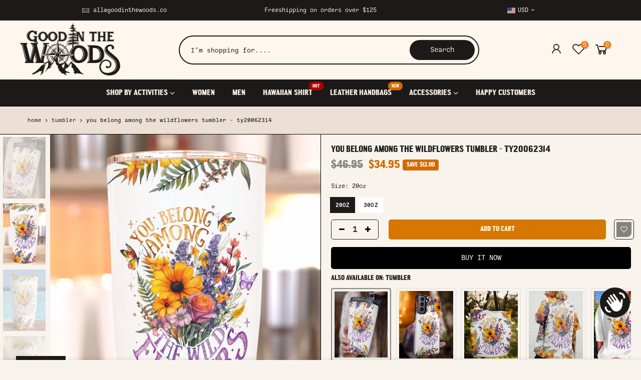

--- FILE ---
content_type: text/html; charset=utf-8
request_url: https://goodinthewoods.co/products/you-belong-among-the-wildflowers-tumbler/?section_id=js_ppr
body_size: 1351
content:
<div id="shopify-section-js_ppr" class="shopify-section">[t4splitlz]<script type="application/json" id="ProductJson-template_ppr">{"id":8106199482595,"title":"YOU BELONG AMONG THE WILDFLOWERS TUMBLER - TY20062314","handle":"you-belong-among-the-wildflowers-tumbler","description":"\u003cp style=\"text-align: left;\"\u003e\u003cstrong\u003e\u003cmeta charset=\"utf-8\"\u003e\n\u003cspan\u003eIntroducing our enchanting design, where wildflowers, butterflies, and empowering words unite. It's a visual masterpiece that demands attention, evokes awe, and ignites adventure. Discover your distinct place in the world, unleash your untapped potential. Embrace the allure and order now to unlock endless possibilities!\u003c\/span\u003e\u003c\/strong\u003e\u003c\/p\u003e\n\u003cp style=\"text-align: center;\"\u003e\u003cstrong\u003eABOUT OUR TUMBLERS\u003c\/strong\u003e\u003c\/p\u003e\n\u003cp\u003e\u003cspan data-mce-fragment=\"1\"\u003eThis stainless steel mug will keep drinks at the right temperature for hours on the go.\u003c\/span\u003e\u003c\/p\u003e\n\u003cp\u003eThis stainless travel-size tumbler is vacuum-insulated and built to last. It's perfect for showing off your style on the road, at the office, or in the countryside.\u003c\/p\u003e\n\u003cul\u003e\n\u003cli\u003eStainless steel\u003c\/li\u003e\n\u003cli\u003e2 sizes available: 20oz and 30oz\u003cbr\u003e\n\u003c\/li\u003e\n\u003cli\u003eRounded corners\u003c\/li\u003e\n\u003c\/ul\u003e\n\u003cdiv style=\"text-align: start;\"\u003e\u003cimg alt=\"\" src=\"https:\/\/cdn.shopify.com\/s\/files\/1\/0662\/3032\/1380\/files\/chuan_480x480.jpg?v=1676099688\" style=\"display: block; margin-left: auto; margin-right: auto;\"\u003e\u003c\/div\u003e","published_at":"2023-06-20T23:13:05-07:00","created_at":"2023-06-20T23:10:31-07:00","vendor":"Yoycol","type":"Mug","tags":["camping","female","PURPLE","stylet4_ty2205233","WHITE","yellow"],"price":3495,"price_min":3495,"price_max":3995,"available":true,"price_varies":true,"compare_at_price":4695,"compare_at_price_min":4695,"compare_at_price_max":4995,"compare_at_price_varies":true,"variants":[{"id":43891667927267,"title":"20oz","option1":"20oz","option2":null,"option3":null,"sku":null,"requires_shipping":true,"taxable":false,"featured_image":{"id":39822391935203,"product_id":8106199482595,"position":2,"created_at":"2023-06-20T23:11:12-07:00","updated_at":"2023-06-20T23:13:02-07:00","alt":null,"width":1000,"height":1250,"src":"\/\/goodinthewoods.co\/cdn\/shop\/files\/camping-tumbler-TY20062314-1.jpg?v=1687327982","variant_ids":[43891667927267]},"available":true,"name":"YOU BELONG AMONG THE WILDFLOWERS TUMBLER - TY20062314 - 20oz","public_title":"20oz","options":["20oz"],"price":3495,"weight":0,"compare_at_price":4695,"inventory_management":null,"barcode":null,"featured_media":{"alt":null,"id":32422589038819,"position":2,"preview_image":{"aspect_ratio":0.8,"height":1250,"width":1000,"src":"\/\/goodinthewoods.co\/cdn\/shop\/files\/camping-tumbler-TY20062314-1.jpg?v=1687327982"}},"requires_selling_plan":false,"selling_plan_allocations":[]},{"id":43891667960035,"title":"30oz","option1":"30oz","option2":null,"option3":null,"sku":null,"requires_shipping":true,"taxable":false,"featured_image":{"id":39822394065123,"product_id":8106199482595,"position":6,"created_at":"2023-06-20T23:11:34-07:00","updated_at":"2023-06-20T23:13:02-07:00","alt":null,"width":1000,"height":1250,"src":"\/\/goodinthewoods.co\/cdn\/shop\/files\/MK-1_0b3a8d02-a141-4c79-8a7b-1e0b1788f2d8.jpg?v=1687327982","variant_ids":[43891667960035]},"available":true,"name":"YOU BELONG AMONG THE WILDFLOWERS TUMBLER - TY20062314 - 30oz","public_title":"30oz","options":["30oz"],"price":3995,"weight":0,"compare_at_price":4995,"inventory_management":null,"barcode":null,"featured_media":{"alt":null,"id":32422591398115,"position":6,"preview_image":{"aspect_ratio":0.8,"height":1250,"width":1000,"src":"\/\/goodinthewoods.co\/cdn\/shop\/files\/MK-1_0b3a8d02-a141-4c79-8a7b-1e0b1788f2d8.jpg?v=1687327982"}},"requires_selling_plan":false,"selling_plan_allocations":[]}],"images":["\/\/goodinthewoods.co\/cdn\/shop\/files\/MK-2_740267be-8fee-40c5-bb90-fed3dc8b4e55.jpg?v=1687327982","\/\/goodinthewoods.co\/cdn\/shop\/files\/camping-tumbler-TY20062314-1.jpg?v=1687327982","\/\/goodinthewoods.co\/cdn\/shop\/files\/camping-tumbler-TY20062314-2.jpg?v=1687327982","\/\/goodinthewoods.co\/cdn\/shop\/files\/camping-tumbler-TY20062314-3.jpg?v=1687327982","\/\/goodinthewoods.co\/cdn\/shop\/files\/camping-tumbler-TY20062314.jpg?v=1687327982","\/\/goodinthewoods.co\/cdn\/shop\/files\/MK-1_0b3a8d02-a141-4c79-8a7b-1e0b1788f2d8.jpg?v=1687327982"],"featured_image":"\/\/goodinthewoods.co\/cdn\/shop\/files\/MK-2_740267be-8fee-40c5-bb90-fed3dc8b4e55.jpg?v=1687327982","options":["Size"],"media":[{"alt":null,"id":32422591430883,"position":1,"preview_image":{"aspect_ratio":0.8,"height":1250,"width":1000,"src":"\/\/goodinthewoods.co\/cdn\/shop\/files\/MK-2_740267be-8fee-40c5-bb90-fed3dc8b4e55.jpg?v=1687327982"},"aspect_ratio":0.8,"height":1250,"media_type":"image","src":"\/\/goodinthewoods.co\/cdn\/shop\/files\/MK-2_740267be-8fee-40c5-bb90-fed3dc8b4e55.jpg?v=1687327982","width":1000},{"alt":null,"id":32422589038819,"position":2,"preview_image":{"aspect_ratio":0.8,"height":1250,"width":1000,"src":"\/\/goodinthewoods.co\/cdn\/shop\/files\/camping-tumbler-TY20062314-1.jpg?v=1687327982"},"aspect_ratio":0.8,"height":1250,"media_type":"image","src":"\/\/goodinthewoods.co\/cdn\/shop\/files\/camping-tumbler-TY20062314-1.jpg?v=1687327982","width":1000},{"alt":null,"id":32422589071587,"position":3,"preview_image":{"aspect_ratio":0.8,"height":1250,"width":1000,"src":"\/\/goodinthewoods.co\/cdn\/shop\/files\/camping-tumbler-TY20062314-2.jpg?v=1687327982"},"aspect_ratio":0.8,"height":1250,"media_type":"image","src":"\/\/goodinthewoods.co\/cdn\/shop\/files\/camping-tumbler-TY20062314-2.jpg?v=1687327982","width":1000},{"alt":null,"id":32422589104355,"position":4,"preview_image":{"aspect_ratio":0.8,"height":1250,"width":1000,"src":"\/\/goodinthewoods.co\/cdn\/shop\/files\/camping-tumbler-TY20062314-3.jpg?v=1687327982"},"aspect_ratio":0.8,"height":1250,"media_type":"image","src":"\/\/goodinthewoods.co\/cdn\/shop\/files\/camping-tumbler-TY20062314-3.jpg?v=1687327982","width":1000},{"alt":null,"id":32422589137123,"position":5,"preview_image":{"aspect_ratio":0.8,"height":1250,"width":1000,"src":"\/\/goodinthewoods.co\/cdn\/shop\/files\/camping-tumbler-TY20062314.jpg?v=1687327982"},"aspect_ratio":0.8,"height":1250,"media_type":"image","src":"\/\/goodinthewoods.co\/cdn\/shop\/files\/camping-tumbler-TY20062314.jpg?v=1687327982","width":1000},{"alt":null,"id":32422591398115,"position":6,"preview_image":{"aspect_ratio":0.8,"height":1250,"width":1000,"src":"\/\/goodinthewoods.co\/cdn\/shop\/files\/MK-1_0b3a8d02-a141-4c79-8a7b-1e0b1788f2d8.jpg?v=1687327982"},"aspect_ratio":0.8,"height":1250,"media_type":"image","src":"\/\/goodinthewoods.co\/cdn\/shop\/files\/MK-1_0b3a8d02-a141-4c79-8a7b-1e0b1788f2d8.jpg?v=1687327982","width":1000}],"requires_selling_plan":false,"selling_plan_groups":[],"content":"\u003cp style=\"text-align: left;\"\u003e\u003cstrong\u003e\u003cmeta charset=\"utf-8\"\u003e\n\u003cspan\u003eIntroducing our enchanting design, where wildflowers, butterflies, and empowering words unite. It's a visual masterpiece that demands attention, evokes awe, and ignites adventure. Discover your distinct place in the world, unleash your untapped potential. Embrace the allure and order now to unlock endless possibilities!\u003c\/span\u003e\u003c\/strong\u003e\u003c\/p\u003e\n\u003cp style=\"text-align: center;\"\u003e\u003cstrong\u003eABOUT OUR TUMBLERS\u003c\/strong\u003e\u003c\/p\u003e\n\u003cp\u003e\u003cspan data-mce-fragment=\"1\"\u003eThis stainless steel mug will keep drinks at the right temperature for hours on the go.\u003c\/span\u003e\u003c\/p\u003e\n\u003cp\u003eThis stainless travel-size tumbler is vacuum-insulated and built to last. It's perfect for showing off your style on the road, at the office, or in the countryside.\u003c\/p\u003e\n\u003cul\u003e\n\u003cli\u003eStainless steel\u003c\/li\u003e\n\u003cli\u003e2 sizes available: 20oz and 30oz\u003cbr\u003e\n\u003c\/li\u003e\n\u003cli\u003eRounded corners\u003c\/li\u003e\n\u003c\/ul\u003e\n\u003cdiv style=\"text-align: start;\"\u003e\u003cimg alt=\"\" src=\"https:\/\/cdn.shopify.com\/s\/files\/1\/0662\/3032\/1380\/files\/chuan_480x480.jpg?v=1676099688\" style=\"display: block; margin-left: auto; margin-right: auto;\"\u003e\u003c\/div\u003e"}</script><script type="application/json" id="ProductJson-incoming_ppr">{"size_avai":[1,1],"tt_size_avai": 2,"ck_so_un": false,"ntsoldout": false,"unvariants": false,"remove_soldout": false,"variants": [{"inventory_quantity": -3,"mdid": 32422589038819,"incoming": false,"next_incoming_date": null},{"ck_asdssa":"true ","inventory_quantity": 0,"mdid": 32422591398115,"incoming": false,"next_incoming_date": null}]}</script> <script type="application/json" id="ModelJson-_ppr">[]</script><script type="application/json" id="NTsettingspr__ppr">{ "related_id":false, "recently_viewed":false, "ProductID":8106199482595, "PrHandle":"you-belong-among-the-wildflowers-tumbler", "cat_handle":null, "scrolltop":null,"ThreeSixty":false,"hashtag":"none", "access_token":"none", "username":"none"}</script>
[t4splitlz]</div>

--- FILE ---
content_type: text/css
request_url: https://widget.storista.io/65b3f7c2ff/bullets.CTIhywoB.css
body_size: -161
content:
:root{--swiper-pagination-color:#000;--swiper-pagination-left:auto;--swiper-pagination-right:8px;--swiper-pagination-bottom:8px;--swiper-pagination-top:auto;--swiper-pagination-fraction-color:inherit;--swiper-pagination-progressbar-bg-color:#00000040;--swiper-pagination-progressbar-size:4px;--swiper-pagination-bullet-size:8px;--swiper-pagination-bullet-width:8px;--swiper-pagination-bullet-height:8px;--swiper-pagination-bullet-border-radius:50%;--swiper-pagination-bullet-inactive-color:#000;--swiper-pagination-bullet-inactive-opacity:.2;--swiper-pagination-bullet-opacity:1;--swiper-pagination-bullet-horizontal-gap:4px;--swiper-pagination-bullet-vertical-gap:6px}._8lTRTW_bulletsPagination{white-space:nowrap;text-align:center;z-index:10;bottom:var(--swiper-pagination-bottom,8px);top:var(--swiper-pagination-top,auto);justify-content:center;width:100%;transition:opacity .3s;display:flex;left:0;transform:translate3d(.1px,.1px,.1px)}._8lTRTW_pagination{text-align:center;z-index:10;transition:opacity .3s;transform:translate3d(.1px,.1px,.1px)}._8lTRTW_paginationHidden{opacity:0}._8lTRTW_paginationDisabled{display:none!important}._8lTRTW_bullet{width:var(--swiper-pagination-bullet-width,var(--swiper-pagination-bullet-size,8px));height:var(--swiper-pagination-bullet-height,var(--swiper-pagination-bullet-size,8px));border-radius:var(--swiper-pagination-bullet-border-radius,50%);background:var(--swiper-pagination-bullet-inactive-color,#000);opacity:var(--swiper-pagination-bullet-inactive-opacity,.2);cursor:pointer;margin:0 var(--swiper-pagination-bullet-horizontal-gap,4px);display:inline-block}._8lTRTW_bullet:only-child{display:none!important}._8lTRTW_bulletActive{opacity:var(--swiper-pagination-bullet-opacity,1);background:var(--swiper-pagination-color,var(--swiper-theme-color))}


--- FILE ---
content_type: text/javascript
request_url: https://widget.storista.io/65b3f7c2ff/shared.Bbs6ge_l.js
body_size: 2452
content:
import{a as s}from"../widget.js";import{t as n}from"./utils.bLXN32yI.js";import{i as l,j as d,p,k as f,l as $,t as v,m as C}from"./icons.hJQupQmj.js";import{c}from"./content.module.CXFnL5of.js";const m="DfNFVW_atc",h="DfNFVW_atcBlock",_="DfNFVW_atcLoader",g="DfNFVW_author",D="DfNFVW_authorContainer",F="DfNFVW_authorDetails",N="DfNFVW_authorFollowers",y="DfNFVW_authorImg",V="DfNFVW_authorName",W="DfNFVW_authorVerified",w="DfNFVW_bottomContainer",b="DfNFVW_carousel",k="DfNFVW_carouselItemContainer",x="DfNFVW_container",B="DfNFVW_counter",P="DfNFVW_counters",I="DfNFVW_countersContainer",L="DfNFVW_counterText",T="DfNFVW_feedFlex",z="DfNFVW_fsBack",M="DfNFVW_fsContainer",Z="DfNFVW_fsDiscount",S="DfNFVW_fsInput",U="DfNFVW_fsName",G="DfNFVW_fsPrice",O="DfNFVW_fsProduct",j="DfNFVW_fsProductOpen",q="DfNFVW_fsWrapper",E="DfNFVW_heading",H="DfNFVW_itemsCentered",R="DfNFVW_playButton",X="DfNFVW_playButtonContainer",A="DfNFVW_product",J="DfNFVW_productChevron",K="DfNFVW_productContainer",Q="DfNFVW_productDescription",Y="DfNFVW_productPrice",tt="DfNFVW_productTitle",ot="DfNFVW_slide",et="DfNFVW_socialLogo",at="DfNFVW_textUnder",rt="DfNFVW_title",st="DfNFVW_titleContainer",it="DfNFVW_titleP",ct="DfNFVW_videoGradient",nt="DfNFVW_viewport",e={atc:m,atcBlock:h,atcLoader:_,author:g,authorContainer:D,authorDetails:F,authorFollowers:N,authorImg:y,authorName:V,authorVerified:W,bottomContainer:w,carousel:b,carouselItemContainer:k,container:x,counter:B,counters:P,countersContainer:I,counterText:L,feedFlex:T,fsBack:z,fsContainer:M,fsDiscount:Z,fsInput:S,fsName:U,fsPrice:G,fsProduct:O,fsProductOpen:j,fsWrapper:q,heading:E,itemsCentered:H,playButton:R,playButtonContainer:X,product:A,productChevron:J,productContainer:K,productDescription:Q,productPrice:Y,productTitle:tt,slide:ot,socialLogo:et,textUnder:at,title:rt,titleContainer:st,titleP:it,videoGradient:ct,viewport:nt},a="storista",mt=t=>`<div class="${e.titleContainer} ${a}-carousel-title-container">
        <div class="${e.titleP} ${a}-carousel-title-p">
            <h5 class="${e.title} ${a}-carousel-title">${t}</h5>
        </div>
    </div>`,ht=(t,o,r)=>`<picture>        
        <source media="(min-width: 800px)" srcset="${s}/r/?preset=1024&image=${t}">
        <source media="(min-width: 450px)" srcset="${s}/r/?preset=680&image=${t}">
        <img class="${c.image}" loading="lazy" src="${s}/r/?preset=480&image=${t}"  alt="" width="${o}" height="${r}"/>
    </picture>`,_t=(t,o,r)=>{const i=r.team_id===3813||r.team_id===2867?"View product":o;return`<div class="${e.atc} ${a}-carousel-atc" data-product-id="gid://shopify/Product/${t.id}">
        <div class="${e.atcBlock} ${a}-carousel-atc-block">
            ${i}
        </div>
    </div>`},gt=(t,o,r,i)=>`
    <div class="${e.bottomContainer} ${a}-carousel-bottom-container">
        <div class="${e.productContainer} ${a}-carousel-product-container">
            <div class="${e.product} ${a}-carousel-product">                    
                <div class="${e.productDescription} ${a}-carousel-product-description">
                    <span class="${e.productTitle} ${a}-carousel-product-title">${o}</span>
                    <p class="${e.productPrice} ${a}-carousel-product-price">${r}</p>                        
                </div>
                <div class="${e.productChevron} ${a}-carousel-product-chervon">
            <svg xmlns="http://www.w3.org/2000/svg" viewBox="0 0 24 24" fill="rgba(255,255,255,1)"><path d="M12.1717 12.0005L9.34326 9.17203L10.7575 7.75781L15.0001 12.0005L10.7575 16.2431L9.34326 14.8289L12.1717 12.0005Z"></path></svg>
            </div>          
            </div>  
            
        </div>       
    </div>`,Dt=(t,o,r=!1)=>t==="auto_play"&&"mux_clip_playback_id"in o.metadata?`<video disableremoteplayback="true" disablepictureinpicture="true" x-webkit-airplay="deny" webkit-playsinline class="${c.video} lazy" data-src="https://cdn.storista.io/stories/clips/${o.metadata.mux_clip_playback_id}.mp4"  poster="${s}/r/?preset=128&image=${o.metadata.thumbnail}" playsinline autoplay="autoplay" muted loop preload="auto"></video>
        `:t==="seq_play"?`<video disableremoteplayback="true" disablepictureinpicture="true" x-webkit-airplay="deny" webkit-playsinline class="${c.video} lazy" data-src="${o.file_url}" poster="${s}/r/?preset=480&image=${o.metadata.thumbnail}" fetchpriority="low" playsinline="" muted  ${r?'autoplay="autoplay"':null} preload="auto"></video>
        `:t==="full"?`<video disableremoteplayback="true" disablepictureinpicture="true" x-webkit-airplay="deny" webkit-playsinline class="${c.video} lazy" data-src="${o.file_url}"  poster="${s}/r/?preset=480&image=${o.metadata.thumbnail}" playsinline autoplay="autoplay" muted loop preload="auto"></video>
        `:`<video disableremoteplayback="true" disablepictureinpicture="true" x-webkit-airplay="deny" webkit-playsinline class="${c.video}" src="${o.file_url}" poster="${s}/r/?preset=480&image=${o.metadata.thumbnail}" fetchpriority="low" width="100%" height="100%" playsinline="" muted loop preload="none"></video>
        `,Ft=t=>{let o=l();return t&&(t.kind==="fill"?o=l():t.kind==="circle_fill"?o=p():t.kind==="circle"&&(o=f())),`<div class="${e.playButtonContainer} ${a}-play-button-container"><span class="${e.playButton} ${a}-play-button">${o}</span></div>`},lt=t=>'<svg xmlns="http://www.w3.org/2000/svg" viewBox="0 0 24 24" fill="rgba(255,255,255,1)"><path d="M16.5 3C19.5376 3 22 5.5 22 9C22 16 14.5 20 12 21.5C9.5 20 2 16 2 9C2 5.5 4.5 3 7.5 3C9.35997 3 11 4 12 5C13 4 14.64 3 16.5 3ZM12.9339 18.6038C13.8155 18.0485 14.61 17.4955 15.3549 16.9029C18.3337 14.533 20 11.9435 20 9C20 6.64076 18.463 5 16.5 5C15.4241 5 14.2593 5.56911 13.4142 6.41421L12 7.82843L10.5858 6.41421C9.74068 5.56911 8.5759 5 7.5 5C5.55906 5 4 6.6565 4 9C4 11.9435 5.66627 14.533 8.64514 16.9029C9.39 17.4955 10.1845 18.0485 11.0661 18.6038C11.3646 18.7919 11.6611 18.9729 12 19.1752C12.3389 18.9729 12.6354 18.7919 12.9339 18.6038Z"></path></svg>',ut=t=>'<svg xmlns="http://www.w3.org/2000/svg" viewBox="0 0 24 24" fill="currentColor"><path d="M12.0003 3C17.3924 3 21.8784 6.87976 22.8189 12C21.8784 17.1202 17.3924 21 12.0003 21C6.60812 21 2.12215 17.1202 1.18164 12C2.12215 6.87976 6.60812 3 12.0003 3ZM12.0003 19C16.2359 19 19.8603 16.052 20.7777 12C19.8603 7.94803 16.2359 5 12.0003 5C7.7646 5 4.14022 7.94803 3.22278 12C4.14022 16.052 7.7646 19 12.0003 19ZM12.0003 16.5C9.51498 16.5 7.50026 14.4853 7.50026 12C7.50026 9.51472 9.51498 7.5 12.0003 7.5C14.4855 7.5 16.5003 9.51472 16.5003 12C16.5003 14.4853 14.4855 16.5 12.0003 16.5ZM12.0003 14.5C13.381 14.5 14.5003 13.3807 14.5003 12C14.5003 10.6193 13.381 9.5 12.0003 9.5C10.6196 9.5 9.50026 10.6193 9.50026 12C9.50026 13.3807 10.6196 14.5 12.0003 14.5Z"></path></svg>',u=(t,o)=>`<div class="${e.counter} ${a}-carousel-counter">${o}<span class="${e.counterText} ${a}-carousel-counter-text">${t}</span></div>`,Nt=(t,o,r,i,pt)=>!o&&!i?"":`<div class="${e.counters} ${a}-carousel-counters">
    <div class="${e.countersContainer}">
        ${i&&r>0?u(n(r),lt()):""}
        ${o&&t>0?u(n(t),ut()):""}
        </div>
    </div>`,yt=()=>`<div class="${e.fsProduct}">
        <div class="${e.fsBack}"><button aria-label="Close">${d()}</button></div>
        <div class="${e.fsWrapper}"></div>
    </div>`,dt=()=>`<svg xmlns="http://www.w3.org/2000/svg" width="16" height="16" fill="currentColor" class="${e.authorVerified}" viewBox="0 0 16 16">
    <rect fill="#ffffff" height="5.69" id="svg_3" stroke="#000000" width="7.15" x="4.29" y="5.33"/>
  <path d="M10.067.87a2.89 2.89 0 0 0-4.134 0l-.622.638-.89-.011a2.89 2.89 0 0 0-2.924 2.924l.01.89-.636.622a2.89 2.89 0 0 0 0 4.134l.637.622-.011.89a2.89 2.89 0 0 0 2.924 2.924l.89-.01.622.636a2.89 2.89 0 0 0 4.134 0l.622-.637.89.011a2.89 2.89 0 0 0 2.924-2.924l-.01-.89.636-.622a2.89 2.89 0 0 0 0-4.134l-.637-.622.011-.89a2.89 2.89 0 0 0-2.924-2.924l-.89.01zm.287 5.984-3 3a.5.5 0 0 1-.708 0l-1.5-1.5a.5.5 0 1 1 .708-.708L7 8.793l2.646-2.647a.5.5 0 0 1 .708.708"/>
</svg>`,Vt=t=>{let o=null;t.source&&t.source!==""&&(t.source==="facebook"?o=$():t.source==="tiktok"?o=v():t.source==="instagram"&&(o=C()));const r=`<div class="${e.authorImg} ${a}-author-img">
                <img alt="@${t.username}" src="https://images.storista.io/r/?preset=64&image=${t.avatar}" loading="lazy"/>
                ${o?`<div class="${e.socialLogo} ${a}-author-social-logo">${o}</div>`:""}
            </div>`;return`<div class="${e.author}">
        <div class="${e.authorContainer}">
            ${t.avatar?r:""}
            <div class="${e.authorDetails}">
                <span class="${e.authorName} ${a}-author-name">${t.username} ${t.is_verified?dt():""}</span>
                <span class="${e.authorFollowers} ${a}-author-followers">${n(t.followers)} followers</span>
            </div>
        </div>
    </div>`};export{Nt as a,Vt as b,ht as c,Ft as d,_t as e,yt as f,gt as p,e as s,mt as t,Dt as v};


--- FILE ---
content_type: application/javascript
request_url: https://player.storista.io/assets/index-CBXTFR-z.js
body_size: 94167
content:
const __vite__mapDeps=(i,m=__vite__mapDeps,d=(m.f||(m.f=["assets/index-D8ulNSG7.js","assets/index-CwH7xsWy.css"])))=>i.map(i=>d[i]);
(function(){try{var n=typeof window<"u"?window:typeof global<"u"?global:typeof self<"u"?self:{},r=new n.Error().stack;r&&(n._sentryDebugIds=n._sentryDebugIds||{},n._sentryDebugIds[r]="7f845e88-cdee-4079-995f-4b75945279fb",n._sentryDebugIdIdentifier="sentry-dbid-7f845e88-cdee-4079-995f-4b75945279fb")}catch{}})();var Yg=typeof window<"u"?window:typeof global<"u"?global:typeof self<"u"?self:{};Yg.SENTRY_RELEASE={id:"531e1709460cbc20f90cf2f9b596d44bd8730a54"};(function(){const r=document.createElement("link").relList;if(r&&r.supports&&r.supports("modulepreload"))return;for(const a of document.querySelectorAll('link[rel="modulepreload"]'))l(a);new MutationObserver(a=>{for(const f of a)if(f.type==="childList")for(const d of f.addedNodes)d.tagName==="LINK"&&d.rel==="modulepreload"&&l(d)}).observe(document,{childList:!0,subtree:!0});function i(a){const f={};return a.integrity&&(f.integrity=a.integrity),a.referrerPolicy&&(f.referrerPolicy=a.referrerPolicy),a.crossOrigin==="use-credentials"?f.credentials="include":a.crossOrigin==="anonymous"?f.credentials="omit":f.credentials="same-origin",f}function l(a){if(a.ep)return;a.ep=!0;const f=i(a);fetch(a.href,f)}})();function $p(n){return n&&n.__esModule&&Object.prototype.hasOwnProperty.call(n,"default")?n.default:n}var cu={exports:{}},mo={},fu={exports:{}},re={};/**
 * @license React
 * react.production.min.js
 *
 * Copyright (c) Facebook, Inc. and its affiliates.
 *
 * This source code is licensed under the MIT license found in the
 * LICENSE file in the root directory of this source tree.
 */var hd;function Xg(){if(hd)return re;hd=1;var n=Symbol.for("react.element"),r=Symbol.for("react.portal"),i=Symbol.for("react.fragment"),l=Symbol.for("react.strict_mode"),a=Symbol.for("react.profiler"),f=Symbol.for("react.provider"),d=Symbol.for("react.context"),m=Symbol.for("react.forward_ref"),h=Symbol.for("react.suspense"),y=Symbol.for("react.memo"),E=Symbol.for("react.lazy"),k=Symbol.iterator;function C(v){return v===null||typeof v!="object"?null:(v=k&&v[k]||v["@@iterator"],typeof v=="function"?v:null)}var x={isMounted:function(){return!1},enqueueForceUpdate:function(){},enqueueReplaceState:function(){},enqueueSetState:function(){}},M=Object.assign,$={};function N(v,I,q){this.props=v,this.context=I,this.refs=$,this.updater=q||x}N.prototype.isReactComponent={},N.prototype.setState=function(v,I){if(typeof v!="object"&&typeof v!="function"&&v!=null)throw Error("setState(...): takes an object of state variables to update or a function which returns an object of state variables.");this.updater.enqueueSetState(this,v,I,"setState")},N.prototype.forceUpdate=function(v){this.updater.enqueueForceUpdate(this,v,"forceUpdate")};function Z(){}Z.prototype=N.prototype;function U(v,I,q){this.props=v,this.context=I,this.refs=$,this.updater=q||x}var A=U.prototype=new Z;A.constructor=U,M(A,N.prototype),A.isPureReactComponent=!0;var j=Array.isArray,W=Object.prototype.hasOwnProperty,G={current:null},ee={key:!0,ref:!0,__self:!0,__source:!0};function pe(v,I,q){var ie,ne={},me=null,ue=null;if(I!=null)for(ie in I.ref!==void 0&&(ue=I.ref),I.key!==void 0&&(me=""+I.key),I)W.call(I,ie)&&!ee.hasOwnProperty(ie)&&(ne[ie]=I[ie]);var fe=arguments.length-2;if(fe===1)ne.children=q;else if(1<fe){for(var ae=Array(fe),We=0;We<fe;We++)ae[We]=arguments[We+2];ne.children=ae}if(v&&v.defaultProps)for(ie in fe=v.defaultProps,fe)ne[ie]===void 0&&(ne[ie]=fe[ie]);return{$$typeof:n,type:v,key:me,ref:ue,props:ne,_owner:G.current}}function Tt(v,I){return{$$typeof:n,type:v.type,key:I,ref:v.ref,props:v.props,_owner:v._owner}}function ht(v){return typeof v=="object"&&v!==null&&v.$$typeof===n}function wn(v){var I={"=":"=0",":":"=2"};return"$"+v.replace(/[=:]/g,function(q){return I[q]})}var xt=/\/+/g;function Ze(v,I){return typeof v=="object"&&v!==null&&v.key!=null?wn(""+v.key):I.toString(36)}function gt(v,I,q,ie,ne){var me=typeof v;(me==="undefined"||me==="boolean")&&(v=null);var ue=!1;if(v===null)ue=!0;else switch(me){case"string":case"number":ue=!0;break;case"object":switch(v.$$typeof){case n:case r:ue=!0}}if(ue)return ue=v,ne=ne(ue),v=ie===""?"."+Ze(ue,0):ie,j(ne)?(q="",v!=null&&(q=v.replace(xt,"$&/")+"/"),gt(ne,I,q,"",function(We){return We})):ne!=null&&(ht(ne)&&(ne=Tt(ne,q+(!ne.key||ue&&ue.key===ne.key?"":(""+ne.key).replace(xt,"$&/")+"/")+v)),I.push(ne)),1;if(ue=0,ie=ie===""?".":ie+":",j(v))for(var fe=0;fe<v.length;fe++){me=v[fe];var ae=ie+Ze(me,fe);ue+=gt(me,I,q,ae,ne)}else if(ae=C(v),typeof ae=="function")for(v=ae.call(v),fe=0;!(me=v.next()).done;)me=me.value,ae=ie+Ze(me,fe++),ue+=gt(me,I,q,ae,ne);else if(me==="object")throw I=String(v),Error("Objects are not valid as a React child (found: "+(I==="[object Object]"?"object with keys {"+Object.keys(v).join(", ")+"}":I)+"). If you meant to render a collection of children, use an array instead.");return ue}function Rt(v,I,q){if(v==null)return v;var ie=[],ne=0;return gt(v,ie,"","",function(me){return I.call(q,me,ne++)}),ie}function He(v){if(v._status===-1){var I=v._result;I=I(),I.then(function(q){(v._status===0||v._status===-1)&&(v._status=1,v._result=q)},function(q){(v._status===0||v._status===-1)&&(v._status=2,v._result=q)}),v._status===-1&&(v._status=0,v._result=I)}if(v._status===1)return v._result.default;throw v._result}var Ee={current:null},F={transition:null},Y={ReactCurrentDispatcher:Ee,ReactCurrentBatchConfig:F,ReactCurrentOwner:G};return re.Children={map:Rt,forEach:function(v,I,q){Rt(v,function(){I.apply(this,arguments)},q)},count:function(v){var I=0;return Rt(v,function(){I++}),I},toArray:function(v){return Rt(v,function(I){return I})||[]},only:function(v){if(!ht(v))throw Error("React.Children.only expected to receive a single React element child.");return v}},re.Component=N,re.Fragment=i,re.Profiler=a,re.PureComponent=U,re.StrictMode=l,re.Suspense=h,re.__SECRET_INTERNALS_DO_NOT_USE_OR_YOU_WILL_BE_FIRED=Y,re.cloneElement=function(v,I,q){if(v==null)throw Error("React.cloneElement(...): The argument must be a React element, but you passed "+v+".");var ie=M({},v.props),ne=v.key,me=v.ref,ue=v._owner;if(I!=null){if(I.ref!==void 0&&(me=I.ref,ue=G.current),I.key!==void 0&&(ne=""+I.key),v.type&&v.type.defaultProps)var fe=v.type.defaultProps;for(ae in I)W.call(I,ae)&&!ee.hasOwnProperty(ae)&&(ie[ae]=I[ae]===void 0&&fe!==void 0?fe[ae]:I[ae])}var ae=arguments.length-2;if(ae===1)ie.children=q;else if(1<ae){fe=Array(ae);for(var We=0;We<ae;We++)fe[We]=arguments[We+2];ie.children=fe}return{$$typeof:n,type:v.type,key:ne,ref:me,props:ie,_owner:ue}},re.createContext=function(v){return v={$$typeof:d,_currentValue:v,_currentValue2:v,_threadCount:0,Provider:null,Consumer:null,_defaultValue:null,_globalName:null},v.Provider={$$typeof:f,_context:v},v.Consumer=v},re.createElement=pe,re.createFactory=function(v){var I=pe.bind(null,v);return I.type=v,I},re.createRef=function(){return{current:null}},re.forwardRef=function(v){return{$$typeof:m,render:v}},re.isValidElement=ht,re.lazy=function(v){return{$$typeof:E,_payload:{_status:-1,_result:v},_init:He}},re.memo=function(v,I){return{$$typeof:y,type:v,compare:I===void 0?null:I}},re.startTransition=function(v){var I=F.transition;F.transition={};try{v()}finally{F.transition=I}},re.unstable_act=function(){throw Error("act(...) is not supported in production builds of React.")},re.useCallback=function(v,I){return Ee.current.useCallback(v,I)},re.useContext=function(v){return Ee.current.useContext(v)},re.useDebugValue=function(){},re.useDeferredValue=function(v){return Ee.current.useDeferredValue(v)},re.useEffect=function(v,I){return Ee.current.useEffect(v,I)},re.useId=function(){return Ee.current.useId()},re.useImperativeHandle=function(v,I,q){return Ee.current.useImperativeHandle(v,I,q)},re.useInsertionEffect=function(v,I){return Ee.current.useInsertionEffect(v,I)},re.useLayoutEffect=function(v,I){return Ee.current.useLayoutEffect(v,I)},re.useMemo=function(v,I){return Ee.current.useMemo(v,I)},re.useReducer=function(v,I,q){return Ee.current.useReducer(v,I,q)},re.useRef=function(v){return Ee.current.useRef(v)},re.useState=function(v){return Ee.current.useState(v)},re.useSyncExternalStore=function(v,I,q){return Ee.current.useSyncExternalStore(v,I,q)},re.useTransition=function(){return Ee.current.useTransition()},re.version="18.2.0",re}var gd;function is(){return gd||(gd=1,fu.exports=Xg()),fu.exports}/**
 * @license React
 * react-jsx-runtime.production.min.js
 *
 * Copyright (c) Facebook, Inc. and its affiliates.
 *
 * This source code is licensed under the MIT license found in the
 * LICENSE file in the root directory of this source tree.
 */var yd;function Jg(){if(yd)return mo;yd=1;var n=is(),r=Symbol.for("react.element"),i=Symbol.for("react.fragment"),l=Object.prototype.hasOwnProperty,a=n.__SECRET_INTERNALS_DO_NOT_USE_OR_YOU_WILL_BE_FIRED.ReactCurrentOwner,f={key:!0,ref:!0,__self:!0,__source:!0};function d(m,h,y){var E,k={},C=null,x=null;y!==void 0&&(C=""+y),h.key!==void 0&&(C=""+h.key),h.ref!==void 0&&(x=h.ref);for(E in h)l.call(h,E)&&!f.hasOwnProperty(E)&&(k[E]=h[E]);if(m&&m.defaultProps)for(E in h=m.defaultProps,h)k[E]===void 0&&(k[E]=h[E]);return{$$typeof:r,type:m,key:C,ref:x,props:k,_owner:a.current}}return mo.Fragment=i,mo.jsx=d,mo.jsxs=d,mo}var _d;function Zg(){return _d||(_d=1,cu.exports=Jg()),cu.exports}var Me=Zg();const te=typeof __SENTRY_DEBUG__>"u"||__SENTRY_DEBUG__,de=globalThis,zn="10.17.0";function ss(){return ls(de),de}function ls(n){const r=n.__SENTRY__=n.__SENTRY__||{};return r.version=r.version||zn,r[zn]=r[zn]||{}}function ko(n,r,i=de){const l=i.__SENTRY__=i.__SENTRY__||{},a=l[zn]=l[zn]||{};return a[n]||(a[n]=r())}const ey=["debug","info","warn","error","log","assert","trace"],ty="Sentry Logger ",Xi={};function Cr(n){if(!("console"in de))return n();const r=de.console,i={},l=Object.keys(Xi);l.forEach(a=>{const f=Xi[a];i[a]=r[a],r[a]=f});try{return n()}finally{l.forEach(a=>{r[a]=i[a]})}}function ny(){Ju().enabled=!0}function ry(){Ju().enabled=!1}function Up(){return Ju().enabled}function oy(...n){Xu("log",...n)}function iy(...n){Xu("warn",...n)}function sy(...n){Xu("error",...n)}function Xu(n,...r){te&&Up()&&Cr(()=>{de.console[n](`${ty}[${n}]:`,...r)})}function Ju(){return te?ko("loggerSettings",()=>({enabled:!1})):{enabled:!1}}const J={enable:ny,disable:ry,isEnabled:Up,log:oy,warn:iy,error:sy},Vp=50,Un="?",vd=/\(error: (.*)\)/,Sd=/captureMessage|captureException/;function Bp(...n){const r=n.sort((i,l)=>i[0]-l[0]).map(i=>i[1]);return(i,l=0,a=0)=>{const f=[],d=i.split(`
`);for(let m=l;m<d.length;m++){let h=d[m];h.length>1024&&(h=h.slice(0,1024));const y=vd.test(h)?h.replace(vd,"$1"):h;if(!y.match(/\S*Error: /)){for(const E of r){const k=E(y);if(k){f.push(k);break}}if(f.length>=Vp+a)break}}return uy(f.slice(a))}}function ly(n){return Array.isArray(n)?Bp(...n):n}function uy(n){if(!n.length)return[];const r=Array.from(n);return/sentryWrapped/.test(zi(r).function||"")&&r.pop(),r.reverse(),Sd.test(zi(r).function||"")&&(r.pop(),Sd.test(zi(r).function||"")&&r.pop()),r.slice(0,Vp).map(i=>({...i,filename:i.filename||zi(r).filename,function:i.function||Un}))}function zi(n){return n[n.length-1]||{}}const du="<anonymous>";function yn(n){try{return!n||typeof n!="function"?du:n.name||du}catch{return du}}function Ed(n){const r=n.exception;if(r){const i=[];try{return r.values.forEach(l=>{l.stacktrace.frames&&i.push(...l.stacktrace.frames)}),i}catch{return}}}const qi={},wd={};function Wn(n,r){qi[n]=qi[n]||[],qi[n].push(r)}function Gn(n,r){if(!wd[n]){wd[n]=!0;try{r()}catch(i){te&&J.error(`Error while instrumenting ${n}`,i)}}}function Ct(n,r){const i=n&&qi[n];if(i)for(const l of i)try{l(r)}catch(a){te&&J.error(`Error while triggering instrumentation handler.
Type: ${n}
Name: ${yn(l)}
Error:`,a)}}let pu=null;function ay(n){const r="error";Wn(r,n),Gn(r,cy)}function cy(){pu=de.onerror,de.onerror=function(n,r,i,l,a){return Ct("error",{column:l,error:a,line:i,msg:n,url:r}),pu?pu.apply(this,arguments):!1},de.onerror.__SENTRY_INSTRUMENTED__=!0}let mu=null;function fy(n){const r="unhandledrejection";Wn(r,n),Gn(r,dy)}function dy(){mu=de.onunhandledrejection,de.onunhandledrejection=function(n){return Ct("unhandledrejection",n),mu?mu.apply(this,arguments):!0},de.onunhandledrejection.__SENTRY_INSTRUMENTED__=!0}const bp=Object.prototype.toString;function Zu(n){switch(bp.call(n)){case"[object Error]":case"[object Exception]":case"[object DOMException]":case"[object WebAssembly.Exception]":return!0;default:return _n(n,Error)}}function Tr(n,r){return bp.call(n)===`[object ${r}]`}function Hp(n){return Tr(n,"ErrorEvent")}function kd(n){return Tr(n,"DOMError")}function py(n){return Tr(n,"DOMException")}function Gt(n){return Tr(n,"String")}function ea(n){return typeof n=="object"&&n!==null&&"__sentry_template_string__"in n&&"__sentry_template_values__"in n}function ta(n){return n===null||ea(n)||typeof n!="object"&&typeof n!="function"}function _o(n){return Tr(n,"Object")}function us(n){return typeof Event<"u"&&_n(n,Event)}function my(n){return typeof Element<"u"&&_n(n,Element)}function hy(n){return Tr(n,"RegExp")}function Po(n){return!!(n?.then&&typeof n.then=="function")}function gy(n){return _o(n)&&"nativeEvent"in n&&"preventDefault"in n&&"stopPropagation"in n}function _n(n,r){try{return n instanceof r}catch{return!1}}function Wp(n){return!!(typeof n=="object"&&n!==null&&(n.__isVue||n._isVue))}function yy(n){return typeof Request<"u"&&_n(n,Request)}const na=de,_y=80;function Gp(n,r={}){if(!n)return"<unknown>";try{let i=n;const l=5,a=[];let f=0,d=0;const m=" > ",h=m.length;let y;const E=Array.isArray(r)?r:r.keyAttrs,k=!Array.isArray(r)&&r.maxStringLength||_y;for(;i&&f++<l&&(y=vy(i,E),!(y==="html"||f>1&&d+a.length*h+y.length>=k));)a.push(y),d+=y.length,i=i.parentNode;return a.reverse().join(m)}catch{return"<unknown>"}}function vy(n,r){const i=n,l=[];if(!i?.tagName)return"";if(na.HTMLElement&&i instanceof HTMLElement&&i.dataset){if(i.dataset.sentryComponent)return i.dataset.sentryComponent;if(i.dataset.sentryElement)return i.dataset.sentryElement}l.push(i.tagName.toLowerCase());const a=r?.length?r.filter(d=>i.getAttribute(d)).map(d=>[d,i.getAttribute(d)]):null;if(a?.length)a.forEach(d=>{l.push(`[${d[0]}="${d[1]}"]`)});else{i.id&&l.push(`#${i.id}`);const d=i.className;if(d&&Gt(d)){const m=d.split(/\s+/);for(const h of m)l.push(`.${h}`)}}const f=["aria-label","type","name","title","alt"];for(const d of f){const m=i.getAttribute(d);m&&l.push(`[${d}="${m}"]`)}return l.join("")}function ra(){try{return na.document.location.href}catch{return""}}function Sy(n){if(!na.HTMLElement)return null;let r=n;const i=5;for(let l=0;l<i;l++){if(!r)return null;if(r instanceof HTMLElement){if(r.dataset.sentryComponent)return r.dataset.sentryComponent;if(r.dataset.sentryElement)return r.dataset.sentryElement}r=r.parentNode}return null}function Ji(n,r=0){return typeof n!="string"||r===0||n.length<=r?n:`${n.slice(0,r)}...`}function Pd(n,r){if(!Array.isArray(n))return"";const i=[];for(let l=0;l<n.length;l++){const a=n[l];try{Wp(a)?i.push("[VueViewModel]"):i.push(String(a))}catch{i.push("[value cannot be serialized]")}}return i.join(r)}function Ki(n,r,i=!1){return Gt(n)?hy(r)?r.test(n):Gt(r)?i?n===r:n.includes(r):!1:!1}function as(n,r=[],i=!1){return r.some(l=>Ki(n,l,i))}function ot(n,r,i){if(!(r in n))return;const l=n[r];if(typeof l!="function")return;const a=i(l);typeof a=="function"&&qp(a,l);try{n[r]=a}catch{te&&J.log(`Failed to replace method "${r}" in object`,n)}}function Vn(n,r,i){try{Object.defineProperty(n,r,{value:i,writable:!0,configurable:!0})}catch{te&&J.log(`Failed to add non-enumerable property "${r}" to object`,n)}}function qp(n,r){try{const i=r.prototype||{};n.prototype=r.prototype=i,Vn(n,"__sentry_original__",r)}catch{}}function oa(n){return n.__sentry_original__}function Kp(n){if(Zu(n))return{message:n.message,name:n.name,stack:n.stack,...Td(n)};if(us(n)){const r={type:n.type,target:Cd(n.target),currentTarget:Cd(n.currentTarget),...Td(n)};return typeof CustomEvent<"u"&&_n(n,CustomEvent)&&(r.detail=n.detail),r}else return n}function Cd(n){try{return my(n)?Gp(n):Object.prototype.toString.call(n)}catch{return"<unknown>"}}function Td(n){if(typeof n=="object"&&n!==null){const r={};for(const i in n)Object.prototype.hasOwnProperty.call(n,i)&&(r[i]=n[i]);return r}else return{}}function Ey(n,r=40){const i=Object.keys(Kp(n));i.sort();const l=i[0];if(!l)return"[object has no keys]";if(l.length>=r)return Ji(l,r);for(let a=i.length;a>0;a--){const f=i.slice(0,a).join(", ");if(!(f.length>r))return a===i.length?f:Ji(f,r)}return""}function wy(){const n=de;return n.crypto||n.msCrypto}function mt(n=wy()){let r=()=>Math.random()*16;try{if(n?.randomUUID)return n.randomUUID().replace(/-/g,"");n?.getRandomValues&&(r=()=>{const i=new Uint8Array(1);return n.getRandomValues(i),i[0]})}catch{}return("10000000100040008000"+1e11).replace(/[018]/g,i=>(i^(r()&15)>>i/4).toString(16))}function Qp(n){return n.exception?.values?.[0]}function Fn(n){const{message:r,event_id:i}=n;if(r)return r;const l=Qp(n);return l?l.type&&l.value?`${l.type}: ${l.value}`:l.type||l.value||i||"<unknown>":i||"<unknown>"}function Ou(n,r,i){const l=n.exception=n.exception||{},a=l.values=l.values||[],f=a[0]=a[0]||{};f.value||(f.value=r||""),f.type||(f.type="Error")}function vr(n,r){const i=Qp(n);if(!i)return;const l={type:"generic",handled:!0},a=i.mechanism;if(i.mechanism={...l,...a,...r},r&&"data"in r){const f={...a?.data,...r.data};i.mechanism.data=f}}function xd(n){if(ky(n))return!0;try{Vn(n,"__sentry_captured__",!0)}catch{}return!1}function ky(n){try{return n.__sentry_captured__}catch{}}const Yp=1e3;function Co(){return Date.now()/Yp}function Py(){const{performance:n}=de;if(!n?.now||!n.timeOrigin)return Co;const r=n.timeOrigin;return()=>(r+n.now())/Yp}let Rd;function qt(){return(Rd??(Rd=Py()))()}function Cy(n){const r=qt(),i={sid:mt(),init:!0,timestamp:r,started:r,duration:0,status:"ok",errors:0,ignoreDuration:!1,toJSON:()=>xy(i)};return n&&Sr(i,n),i}function Sr(n,r={}){if(r.user&&(!n.ipAddress&&r.user.ip_address&&(n.ipAddress=r.user.ip_address),!n.did&&!r.did&&(n.did=r.user.id||r.user.email||r.user.username)),n.timestamp=r.timestamp||qt(),r.abnormal_mechanism&&(n.abnormal_mechanism=r.abnormal_mechanism),r.ignoreDuration&&(n.ignoreDuration=r.ignoreDuration),r.sid&&(n.sid=r.sid.length===32?r.sid:mt()),r.init!==void 0&&(n.init=r.init),!n.did&&r.did&&(n.did=`${r.did}`),typeof r.started=="number"&&(n.started=r.started),n.ignoreDuration)n.duration=void 0;else if(typeof r.duration=="number")n.duration=r.duration;else{const i=n.timestamp-n.started;n.duration=i>=0?i:0}r.release&&(n.release=r.release),r.environment&&(n.environment=r.environment),!n.ipAddress&&r.ipAddress&&(n.ipAddress=r.ipAddress),!n.userAgent&&r.userAgent&&(n.userAgent=r.userAgent),typeof r.errors=="number"&&(n.errors=r.errors),r.status&&(n.status=r.status)}function Ty(n,r){let i={};n.status==="ok"&&(i={status:"exited"}),Sr(n,i)}function xy(n){return{sid:`${n.sid}`,init:n.init,started:new Date(n.started*1e3).toISOString(),timestamp:new Date(n.timestamp*1e3).toISOString(),status:n.status,errors:n.errors,did:typeof n.did=="number"||typeof n.did=="string"?`${n.did}`:void 0,duration:n.duration,abnormal_mechanism:n.abnormal_mechanism,attrs:{release:n.release,environment:n.environment,ip_address:n.ipAddress,user_agent:n.userAgent}}}function To(n,r,i=2){if(!r||typeof r!="object"||i<=0)return r;if(n&&Object.keys(r).length===0)return n;const l={...n};for(const a in r)Object.prototype.hasOwnProperty.call(r,a)&&(l[a]=To(l[a],r[a],i-1));return l}function Id(){return mt()}function Xp(){return mt().substring(16)}const Nu="_sentrySpan";function Od(n,r){r?Vn(n,Nu,r):delete n[Nu]}function Nd(n){return n[Nu]}const Ry=100;class Qt{constructor(){this._notifyingListeners=!1,this._scopeListeners=[],this._eventProcessors=[],this._breadcrumbs=[],this._attachments=[],this._user={},this._tags={},this._extra={},this._contexts={},this._sdkProcessingMetadata={},this._propagationContext={traceId:Id(),sampleRand:Math.random()}}clone(){const r=new Qt;return r._breadcrumbs=[...this._breadcrumbs],r._tags={...this._tags},r._extra={...this._extra},r._contexts={...this._contexts},this._contexts.flags&&(r._contexts.flags={values:[...this._contexts.flags.values]}),r._user=this._user,r._level=this._level,r._session=this._session,r._transactionName=this._transactionName,r._fingerprint=this._fingerprint,r._eventProcessors=[...this._eventProcessors],r._attachments=[...this._attachments],r._sdkProcessingMetadata={...this._sdkProcessingMetadata},r._propagationContext={...this._propagationContext},r._client=this._client,r._lastEventId=this._lastEventId,Od(r,Nd(this)),r}setClient(r){this._client=r}setLastEventId(r){this._lastEventId=r}getClient(){return this._client}lastEventId(){return this._lastEventId}addScopeListener(r){this._scopeListeners.push(r)}addEventProcessor(r){return this._eventProcessors.push(r),this}setUser(r){return this._user=r||{email:void 0,id:void 0,ip_address:void 0,username:void 0},this._session&&Sr(this._session,{user:r}),this._notifyScopeListeners(),this}getUser(){return this._user}setTags(r){return this._tags={...this._tags,...r},this._notifyScopeListeners(),this}setTag(r,i){return this._tags={...this._tags,[r]:i},this._notifyScopeListeners(),this}setExtras(r){return this._extra={...this._extra,...r},this._notifyScopeListeners(),this}setExtra(r,i){return this._extra={...this._extra,[r]:i},this._notifyScopeListeners(),this}setFingerprint(r){return this._fingerprint=r,this._notifyScopeListeners(),this}setLevel(r){return this._level=r,this._notifyScopeListeners(),this}setTransactionName(r){return this._transactionName=r,this._notifyScopeListeners(),this}setContext(r,i){return i===null?delete this._contexts[r]:this._contexts[r]=i,this._notifyScopeListeners(),this}setSession(r){return r?this._session=r:delete this._session,this._notifyScopeListeners(),this}getSession(){return this._session}update(r){if(!r)return this;const i=typeof r=="function"?r(this):r,l=i instanceof Qt?i.getScopeData():_o(i)?r:void 0,{tags:a,extra:f,user:d,contexts:m,level:h,fingerprint:y=[],propagationContext:E}=l||{};return this._tags={...this._tags,...a},this._extra={...this._extra,...f},this._contexts={...this._contexts,...m},d&&Object.keys(d).length&&(this._user=d),h&&(this._level=h),y.length&&(this._fingerprint=y),E&&(this._propagationContext=E),this}clear(){return this._breadcrumbs=[],this._tags={},this._extra={},this._user={},this._contexts={},this._level=void 0,this._transactionName=void 0,this._fingerprint=void 0,this._session=void 0,Od(this,void 0),this._attachments=[],this.setPropagationContext({traceId:Id(),sampleRand:Math.random()}),this._notifyScopeListeners(),this}addBreadcrumb(r,i){const l=typeof i=="number"?i:Ry;if(l<=0)return this;const a={timestamp:Co(),...r,message:r.message?Ji(r.message,2048):r.message};return this._breadcrumbs.push(a),this._breadcrumbs.length>l&&(this._breadcrumbs=this._breadcrumbs.slice(-l),this._client?.recordDroppedEvent("buffer_overflow","log_item")),this._notifyScopeListeners(),this}getLastBreadcrumb(){return this._breadcrumbs[this._breadcrumbs.length-1]}clearBreadcrumbs(){return this._breadcrumbs=[],this._notifyScopeListeners(),this}addAttachment(r){return this._attachments.push(r),this}clearAttachments(){return this._attachments=[],this}getScopeData(){return{breadcrumbs:this._breadcrumbs,attachments:this._attachments,contexts:this._contexts,tags:this._tags,extra:this._extra,user:this._user,level:this._level,fingerprint:this._fingerprint||[],eventProcessors:this._eventProcessors,propagationContext:this._propagationContext,sdkProcessingMetadata:this._sdkProcessingMetadata,transactionName:this._transactionName,span:Nd(this)}}setSDKProcessingMetadata(r){return this._sdkProcessingMetadata=To(this._sdkProcessingMetadata,r,2),this}setPropagationContext(r){return this._propagationContext=r,this}getPropagationContext(){return this._propagationContext}captureException(r,i){const l=i?.event_id||mt();if(!this._client)return te&&J.warn("No client configured on scope - will not capture exception!"),l;const a=new Error("Sentry syntheticException");return this._client.captureException(r,{originalException:r,syntheticException:a,...i,event_id:l},this),l}captureMessage(r,i,l){const a=l?.event_id||mt();if(!this._client)return te&&J.warn("No client configured on scope - will not capture message!"),a;const f=new Error(r);return this._client.captureMessage(r,i,{originalException:r,syntheticException:f,...l,event_id:a},this),a}captureEvent(r,i){const l=i?.event_id||mt();return this._client?(this._client.captureEvent(r,{...i,event_id:l},this),l):(te&&J.warn("No client configured on scope - will not capture event!"),l)}_notifyScopeListeners(){this._notifyingListeners||(this._notifyingListeners=!0,this._scopeListeners.forEach(r=>{r(this)}),this._notifyingListeners=!1)}}function Iy(){return ko("defaultCurrentScope",()=>new Qt)}function Oy(){return ko("defaultIsolationScope",()=>new Qt)}class Ny{constructor(r,i){let l;r?l=r:l=new Qt;let a;i?a=i:a=new Qt,this._stack=[{scope:l}],this._isolationScope=a}withScope(r){const i=this._pushScope();let l;try{l=r(i)}catch(a){throw this._popScope(),a}return Po(l)?l.then(a=>(this._popScope(),a),a=>{throw this._popScope(),a}):(this._popScope(),l)}getClient(){return this.getStackTop().client}getScope(){return this.getStackTop().scope}getIsolationScope(){return this._isolationScope}getStackTop(){return this._stack[this._stack.length-1]}_pushScope(){const r=this.getScope().clone();return this._stack.push({client:this.getClient(),scope:r}),r}_popScope(){return this._stack.length<=1?!1:!!this._stack.pop()}}function Er(){const n=ss(),r=ls(n);return r.stack=r.stack||new Ny(Iy(),Oy())}function Ly(n){return Er().withScope(n)}function Dy(n,r){const i=Er();return i.withScope(()=>(i.getStackTop().scope=n,r(n)))}function Ld(n){return Er().withScope(()=>n(Er().getIsolationScope()))}function Ay(){return{withIsolationScope:Ld,withScope:Ly,withSetScope:Dy,withSetIsolationScope:(n,r)=>Ld(r),getCurrentScope:()=>Er().getScope(),getIsolationScope:()=>Er().getIsolationScope()}}function ia(n){const r=ls(n);return r.acs?r.acs:Ay()}function En(){const n=ss();return ia(n).getCurrentScope()}function xr(){const n=ss();return ia(n).getIsolationScope()}function My(){return ko("globalScope",()=>new Qt)}function jy(...n){const r=ss(),i=ia(r);if(n.length===2){const[l,a]=n;return l?i.withSetScope(l,a):i.withScope(a)}return i.withScope(n[0])}function be(){return En().getClient()}function Fy(n){const r=n.getPropagationContext(),{traceId:i,parentSpanId:l,propagationSpanId:a}=r,f={trace_id:i,span_id:a||Xp()};return l&&(f.parent_span_id=l),f}const zy="sentry.source",$y="sentry.sample_rate",Uy="sentry.previous_trace_sample_rate",Vy="sentry.op",By="sentry.origin",Jp="sentry.profile_id",Zp="sentry.exclusive_time",by=0,Hy=1,Wy="_sentryScope",Gy="_sentryIsolationScope";function qy(n){if(n){if(typeof n=="object"&&"deref"in n&&typeof n.deref=="function")try{return n.deref()}catch{return}return n}}function em(n){const r=n;return{scope:r[Wy],isolationScope:qy(r[Gy])}}const Ky="sentry-",Qy=/^sentry-/;function Yy(n){const r=Xy(n);if(!r)return;const i=Object.entries(r).reduce((l,[a,f])=>{if(a.match(Qy)){const d=a.slice(Ky.length);l[d]=f}return l},{});if(Object.keys(i).length>0)return i}function Xy(n){if(!(!n||!Gt(n)&&!Array.isArray(n)))return Array.isArray(n)?n.reduce((r,i)=>{const l=Dd(i);return Object.entries(l).forEach(([a,f])=>{r[a]=f}),r},{}):Dd(n)}function Dd(n){return n.split(",").map(r=>r.split("=").map(i=>{try{return decodeURIComponent(i.trim())}catch{return}})).reduce((r,[i,l])=>(i&&l&&(r[i]=l),r),{})}const Jy=/^o(\d+)\./,Zy=/^(?:(\w+):)\/\/(?:(\w+)(?::(\w+)?)?@)([\w.-]+)(?::(\d+))?\/(.+)/;function e_(n){return n==="http"||n==="https"}function cs(n,r=!1){const{host:i,path:l,pass:a,port:f,projectId:d,protocol:m,publicKey:h}=n;return`${m}://${h}${r&&a?`:${a}`:""}@${i}${f?`:${f}`:""}/${l&&`${l}/`}${d}`}function t_(n){const r=Zy.exec(n);if(!r){Cr(()=>{console.error(`Invalid Sentry Dsn: ${n}`)});return}const[i,l,a="",f="",d="",m=""]=r.slice(1);let h="",y=m;const E=y.split("/");if(E.length>1&&(h=E.slice(0,-1).join("/"),y=E.pop()),y){const k=y.match(/^\d+/);k&&(y=k[0])}return tm({host:f,pass:a,path:h,projectId:y,port:d,protocol:i,publicKey:l})}function tm(n){return{protocol:n.protocol,publicKey:n.publicKey||"",pass:n.pass||"",host:n.host,port:n.port||"",path:n.path||"",projectId:n.projectId}}function n_(n){if(!te)return!0;const{port:r,projectId:i,protocol:l}=n;return["protocol","publicKey","host","projectId"].find(d=>n[d]?!1:(J.error(`Invalid Sentry Dsn: ${d} missing`),!0))?!1:i.match(/^\d+$/)?e_(l)?r&&isNaN(parseInt(r,10))?(J.error(`Invalid Sentry Dsn: Invalid port ${r}`),!1):!0:(J.error(`Invalid Sentry Dsn: Invalid protocol ${l}`),!1):(J.error(`Invalid Sentry Dsn: Invalid projectId ${i}`),!1)}function r_(n){return n.match(Jy)?.[1]}function o_(n){const r=n.getOptions(),{host:i}=n.getDsn()||{};let l;return r.orgId?l=String(r.orgId):i&&(l=r_(i)),l}function i_(n){const r=typeof n=="string"?t_(n):tm(n);if(!(!r||!n_(r)))return r}function s_(n){if(typeof n=="boolean")return Number(n);const r=typeof n=="string"?parseFloat(n):n;if(!(typeof r!="number"||isNaN(r)||r<0||r>1))return r}const nm=1;let Ad=!1;function l_(n){const{spanId:r,traceId:i,isRemote:l}=n.spanContext(),a=l?r:sa(n).parent_span_id,f=em(n).scope,d=l?f?.getPropagationContext().propagationSpanId||Xp():r;return{parent_span_id:a,span_id:d,trace_id:i}}function u_(n){if(n&&n.length>0)return n.map(({context:{spanId:r,traceId:i,traceFlags:l,...a},attributes:f})=>({span_id:r,trace_id:i,sampled:l===nm,attributes:f,...a}))}function Md(n){return typeof n=="number"?jd(n):Array.isArray(n)?n[0]+n[1]/1e9:n instanceof Date?jd(n.getTime()):qt()}function jd(n){return n>9999999999?n/1e3:n}function sa(n){if(c_(n))return n.getSpanJSON();const{spanId:r,traceId:i}=n.spanContext();if(a_(n)){const{attributes:l,startTime:a,name:f,endTime:d,status:m,links:h}=n,y="parentSpanId"in n?n.parentSpanId:"parentSpanContext"in n?n.parentSpanContext?.spanId:void 0;return{span_id:r,trace_id:i,data:l,description:f,parent_span_id:y,start_timestamp:Md(a),timestamp:Md(d)||void 0,status:d_(m),op:l[Vy],origin:l[By],links:u_(h)}}return{span_id:r,trace_id:i,start_timestamp:0,data:{}}}function a_(n){const r=n;return!!r.attributes&&!!r.startTime&&!!r.name&&!!r.endTime&&!!r.status}function c_(n){return typeof n.getSpanJSON=="function"}function f_(n){const{traceFlags:r}=n.spanContext();return r===nm}function d_(n){if(!(!n||n.code===by))return n.code===Hy?"ok":n.message||"unknown_error"}const p_="_sentryRootSpan";function rm(n){return n[p_]||n}function Fd(){Ad||(Cr(()=>{console.warn("[Sentry] Returning null from `beforeSendSpan` is disallowed. To drop certain spans, configure the respective integrations directly or use `ignoreSpans`.")}),Ad=!0)}function m_(n){if(typeof __SENTRY_TRACING__=="boolean"&&!__SENTRY_TRACING__)return!1;const r=be()?.getOptions();return!!r&&(r.tracesSampleRate!=null||!!r.tracesSampler)}function zd(n){J.log(`Ignoring span ${n.op} - ${n.description} because it matches \`ignoreSpans\`.`)}function $d(n,r){if(!r?.length||!n.description)return!1;for(const i of r){if(g_(i)){if(Ki(n.description,i))return te&&zd(n),!0;continue}if(!i.name&&!i.op)continue;const l=i.name?Ki(n.description,i.name):!0,a=i.op?n.op&&Ki(n.op,i.op):!0;if(l&&a)return te&&zd(n),!0}return!1}function h_(n,r){const i=r.parent_span_id,l=r.span_id;if(i)for(const a of n)a.parent_span_id===l&&(a.parent_span_id=i)}function g_(n){return typeof n=="string"||n instanceof RegExp}const la="production",y_="_frozenDsc";function om(n,r){const i=r.getOptions(),{publicKey:l}=r.getDsn()||{},a={environment:i.environment||la,release:i.release,public_key:l,trace_id:n,org_id:o_(r)};return r.emit("createDsc",a),a}function __(n,r){const i=r.getPropagationContext();return i.dsc||om(i.traceId,n)}function v_(n){const r=be();if(!r)return{};const i=rm(n),l=sa(i),a=l.data,f=i.spanContext().traceState,d=f?.get("sentry.sample_rate")??a[$y]??a[Uy];function m(M){return(typeof d=="number"||typeof d=="string")&&(M.sample_rate=`${d}`),M}const h=i[y_];if(h)return m(h);const y=f?.get("sentry.dsc"),E=y&&Yy(y);if(E)return m(E);const k=om(n.spanContext().traceId,r),C=a[zy],x=l.description;return C!=="url"&&x&&(k.transaction=x),m_()&&(k.sampled=String(f_(i)),k.sample_rand=f?.get("sentry.sample_rand")??em(i).scope?.getPropagationContext().sampleRand.toString()),m(k),r.emit("createDsc",k,i),k}function Wt(n,r=100,i=1/0){try{return Lu("",n,r,i)}catch(l){return{ERROR:`**non-serializable** (${l})`}}}function im(n,r=3,i=100*1024){const l=Wt(n,r);return k_(l)>i?im(n,r-1,i):l}function Lu(n,r,i=1/0,l=1/0,a=P_()){const[f,d]=a;if(r==null||["boolean","string"].includes(typeof r)||typeof r=="number"&&Number.isFinite(r))return r;const m=S_(n,r);if(!m.startsWith("[object "))return m;if(r.__sentry_skip_normalization__)return r;const h=typeof r.__sentry_override_normalization_depth__=="number"?r.__sentry_override_normalization_depth__:i;if(h===0)return m.replace("object ","");if(f(r))return"[Circular ~]";const y=r;if(y&&typeof y.toJSON=="function")try{const x=y.toJSON();return Lu("",x,h-1,l,a)}catch{}const E=Array.isArray(r)?[]:{};let k=0;const C=Kp(r);for(const x in C){if(!Object.prototype.hasOwnProperty.call(C,x))continue;if(k>=l){E[x]="[MaxProperties ~]";break}const M=C[x];E[x]=Lu(x,M,h-1,l,a),k++}return d(r),E}function S_(n,r){try{if(n==="domain"&&r&&typeof r=="object"&&r._events)return"[Domain]";if(n==="domainEmitter")return"[DomainEmitter]";if(typeof global<"u"&&r===global)return"[Global]";if(typeof window<"u"&&r===window)return"[Window]";if(typeof document<"u"&&r===document)return"[Document]";if(Wp(r))return"[VueViewModel]";if(gy(r))return"[SyntheticEvent]";if(typeof r=="number"&&!Number.isFinite(r))return`[${r}]`;if(typeof r=="function")return`[Function: ${yn(r)}]`;if(typeof r=="symbol")return`[${String(r)}]`;if(typeof r=="bigint")return`[BigInt: ${String(r)}]`;const i=E_(r);return/^HTML(\w*)Element$/.test(i)?`[HTMLElement: ${i}]`:`[object ${i}]`}catch(i){return`**non-serializable** (${i})`}}function E_(n){const r=Object.getPrototypeOf(n);return r?.constructor?r.constructor.name:"null prototype"}function w_(n){return~-encodeURI(n).split(/%..|./).length}function k_(n){return w_(JSON.stringify(n))}function P_(){const n=new WeakSet;function r(l){return n.has(l)?!0:(n.add(l),!1)}function i(l){n.delete(l)}return[r,i]}function xo(n,r=[]){return[n,r]}function C_(n,r){const[i,l]=n;return[i,[...l,r]]}function Ud(n,r){const i=n[1];for(const l of i){const a=l[0].type;if(r(l,a))return!0}return!1}function Du(n){const r=ls(de);return r.encodePolyfill?r.encodePolyfill(n):new TextEncoder().encode(n)}function T_(n){const[r,i]=n;let l=JSON.stringify(r);function a(f){typeof l=="string"?l=typeof f=="string"?l+f:[Du(l),f]:l.push(typeof f=="string"?Du(f):f)}for(const f of i){const[d,m]=f;if(a(`
${JSON.stringify(d)}
`),typeof m=="string"||m instanceof Uint8Array)a(m);else{let h;try{h=JSON.stringify(m)}catch{h=JSON.stringify(Wt(m))}a(h)}}return typeof l=="string"?l:x_(l)}function x_(n){const r=n.reduce((a,f)=>a+f.length,0),i=new Uint8Array(r);let l=0;for(const a of n)i.set(a,l),l+=a.length;return i}function R_(n){const r=typeof n.data=="string"?Du(n.data):n.data;return[{type:"attachment",length:r.length,filename:n.filename,content_type:n.contentType,attachment_type:n.attachmentType},r]}const I_={session:"session",sessions:"session",attachment:"attachment",transaction:"transaction",event:"error",client_report:"internal",user_report:"default",profile:"profile",profile_chunk:"profile",replay_event:"replay",replay_recording:"replay",check_in:"monitor",feedback:"feedback",span:"span",raw_security:"security",log:"log_item"};function Vd(n){return I_[n]}function sm(n){if(!n?.sdk)return;const{name:r,version:i}=n.sdk;return{name:r,version:i}}function O_(n,r,i,l){const a=n.sdkProcessingMetadata?.dynamicSamplingContext;return{event_id:n.event_id,sent_at:new Date().toISOString(),...r&&{sdk:r},...!!i&&l&&{dsn:cs(l)},...a&&{trace:a}}}function N_(n,r){if(!r)return n;const i=n.sdk||{};return n.sdk={...i,name:i.name||r.name,version:i.version||r.version,integrations:[...n.sdk?.integrations||[],...r.integrations||[]],packages:[...n.sdk?.packages||[],...r.packages||[]],settings:n.sdk?.settings||r.settings?{...n.sdk?.settings,...r.settings}:void 0},n}function L_(n,r,i,l){const a=sm(i),f={sent_at:new Date().toISOString(),...a&&{sdk:a},...!!l&&r&&{dsn:cs(r)}},d="aggregates"in n?[{type:"sessions"},n]:[{type:"session"},n.toJSON()];return xo(f,[d])}function D_(n,r,i,l){const a=sm(i),f=n.type&&n.type!=="replay_event"?n.type:"event";N_(n,i?.sdk);const d=O_(n,a,l,r);return delete n.sdkProcessingMetadata,xo(d,[[{type:f},n]])}const hu=0,Bd=1,bd=2;function fs(n){return new vo(r=>{r(n)})}function ua(n){return new vo((r,i)=>{i(n)})}class vo{constructor(r){this._state=hu,this._handlers=[],this._runExecutor(r)}then(r,i){return new vo((l,a)=>{this._handlers.push([!1,f=>{if(!r)l(f);else try{l(r(f))}catch(d){a(d)}},f=>{if(!i)a(f);else try{l(i(f))}catch(d){a(d)}}]),this._executeHandlers()})}catch(r){return this.then(i=>i,r)}finally(r){return new vo((i,l)=>{let a,f;return this.then(d=>{f=!1,a=d,r&&r()},d=>{f=!0,a=d,r&&r()}).then(()=>{if(f){l(a);return}i(a)})})}_executeHandlers(){if(this._state===hu)return;const r=this._handlers.slice();this._handlers=[],r.forEach(i=>{i[0]||(this._state===Bd&&i[1](this._value),this._state===bd&&i[2](this._value),i[0]=!0)})}_runExecutor(r){const i=(f,d)=>{if(this._state===hu){if(Po(d)){d.then(l,a);return}this._state=f,this._value=d,this._executeHandlers()}},l=f=>{i(Bd,f)},a=f=>{i(bd,f)};try{r(l,a)}catch(f){a(f)}}}function A_(n,r,i,l=0){try{const a=Au(r,i,n,l);return Po(a)?a:fs(a)}catch(a){return ua(a)}}function Au(n,r,i,l){const a=i[l];if(!n||!a)return n;const f=a({...n},r);return te&&f===null&&J.log(`Event processor "${a.id||"?"}" dropped event`),Po(f)?f.then(d=>Au(d,r,i,l+1)):Au(f,r,i,l+1)}function M_(n,r){const{fingerprint:i,span:l,breadcrumbs:a,sdkProcessingMetadata:f}=r;j_(n,r),l&&$_(n,l),U_(n,i),F_(n,a),z_(n,f)}function Hd(n,r){const{extra:i,tags:l,user:a,contexts:f,level:d,sdkProcessingMetadata:m,breadcrumbs:h,fingerprint:y,eventProcessors:E,attachments:k,propagationContext:C,transactionName:x,span:M}=r;$i(n,"extra",i),$i(n,"tags",l),$i(n,"user",a),$i(n,"contexts",f),n.sdkProcessingMetadata=To(n.sdkProcessingMetadata,m,2),d&&(n.level=d),x&&(n.transactionName=x),M&&(n.span=M),h.length&&(n.breadcrumbs=[...n.breadcrumbs,...h]),y.length&&(n.fingerprint=[...n.fingerprint,...y]),E.length&&(n.eventProcessors=[...n.eventProcessors,...E]),k.length&&(n.attachments=[...n.attachments,...k]),n.propagationContext={...n.propagationContext,...C}}function $i(n,r,i){n[r]=To(n[r],i,1)}function j_(n,r){const{extra:i,tags:l,user:a,contexts:f,level:d,transactionName:m}=r;Object.keys(i).length&&(n.extra={...i,...n.extra}),Object.keys(l).length&&(n.tags={...l,...n.tags}),Object.keys(a).length&&(n.user={...a,...n.user}),Object.keys(f).length&&(n.contexts={...f,...n.contexts}),d&&(n.level=d),m&&n.type!=="transaction"&&(n.transaction=m)}function F_(n,r){const i=[...n.breadcrumbs||[],...r];n.breadcrumbs=i.length?i:void 0}function z_(n,r){n.sdkProcessingMetadata={...n.sdkProcessingMetadata,...r}}function $_(n,r){n.contexts={trace:l_(r),...n.contexts},n.sdkProcessingMetadata={dynamicSamplingContext:v_(r),...n.sdkProcessingMetadata};const i=rm(r),l=sa(i).description;l&&!n.transaction&&n.type==="transaction"&&(n.transaction=l)}function U_(n,r){n.fingerprint=n.fingerprint?Array.isArray(n.fingerprint)?n.fingerprint:[n.fingerprint]:[],r&&(n.fingerprint=n.fingerprint.concat(r)),n.fingerprint.length||delete n.fingerprint}let Ui,Wd,Vi;function V_(n){const r=de._sentryDebugIds;if(!r)return{};const i=Object.keys(r);return Vi&&i.length===Wd||(Wd=i.length,Vi=i.reduce((l,a)=>{Ui||(Ui={});const f=Ui[a];if(f)l[f[0]]=f[1];else{const d=n(a);for(let m=d.length-1;m>=0;m--){const y=d[m]?.filename,E=r[a];if(y&&E){l[y]=E,Ui[a]=[y,E];break}}}return l},{})),Vi}function B_(n,r,i,l,a,f){const{normalizeDepth:d=3,normalizeMaxBreadth:m=1e3}=n,h={...r,event_id:r.event_id||i.event_id||mt(),timestamp:r.timestamp||Co()},y=i.integrations||n.integrations.map(N=>N.name);b_(h,n),G_(h,y),a&&a.emit("applyFrameMetadata",r),r.type===void 0&&H_(h,n.stackParser);const E=K_(l,i.captureContext);i.mechanism&&vr(h,i.mechanism);const k=a?a.getEventProcessors():[],C=My().getScopeData();if(f){const N=f.getScopeData();Hd(C,N)}if(E){const N=E.getScopeData();Hd(C,N)}const x=[...i.attachments||[],...C.attachments];x.length&&(i.attachments=x),M_(h,C);const M=[...k,...C.eventProcessors];return A_(M,h,i).then(N=>(N&&W_(N),typeof d=="number"&&d>0?q_(N,d,m):N))}function b_(n,r){const{environment:i,release:l,dist:a,maxValueLength:f=250}=r;n.environment=n.environment||i||la,!n.release&&l&&(n.release=l),!n.dist&&a&&(n.dist=a);const d=n.request;d?.url&&(d.url=Ji(d.url,f))}function H_(n,r){const i=V_(r);n.exception?.values?.forEach(l=>{l.stacktrace?.frames?.forEach(a=>{a.filename&&(a.debug_id=i[a.filename])})})}function W_(n){const r={};if(n.exception?.values?.forEach(l=>{l.stacktrace?.frames?.forEach(a=>{a.debug_id&&(a.abs_path?r[a.abs_path]=a.debug_id:a.filename&&(r[a.filename]=a.debug_id),delete a.debug_id)})}),Object.keys(r).length===0)return;n.debug_meta=n.debug_meta||{},n.debug_meta.images=n.debug_meta.images||[];const i=n.debug_meta.images;Object.entries(r).forEach(([l,a])=>{i.push({type:"sourcemap",code_file:l,debug_id:a})})}function G_(n,r){r.length>0&&(n.sdk=n.sdk||{},n.sdk.integrations=[...n.sdk.integrations||[],...r])}function q_(n,r,i){if(!n)return null;const l={...n,...n.breadcrumbs&&{breadcrumbs:n.breadcrumbs.map(a=>({...a,...a.data&&{data:Wt(a.data,r,i)}}))},...n.user&&{user:Wt(n.user,r,i)},...n.contexts&&{contexts:Wt(n.contexts,r,i)},...n.extra&&{extra:Wt(n.extra,r,i)}};return n.contexts?.trace&&l.contexts&&(l.contexts.trace=n.contexts.trace,n.contexts.trace.data&&(l.contexts.trace.data=Wt(n.contexts.trace.data,r,i))),n.spans&&(l.spans=n.spans.map(a=>({...a,...a.data&&{data:Wt(a.data,r,i)}}))),n.contexts?.flags&&l.contexts&&(l.contexts.flags=Wt(n.contexts.flags,3,i)),l}function K_(n,r){if(!r)return n;const i=n?n.clone():new Qt;return i.update(r),i}function Q_(n,r){return En().captureException(n,void 0)}function lm(n,r){return En().captureEvent(n,r)}function Y_(n,r){xr().setContext(n,r)}function Gd(n){const r=xr(),i=En(),{userAgent:l}=de.navigator||{},a=Cy({user:i.getUser()||r.getUser(),...l&&{userAgent:l},...n}),f=r.getSession();return f?.status==="ok"&&Sr(f,{status:"exited"}),um(),r.setSession(a),a}function um(){const n=xr(),i=En().getSession()||n.getSession();i&&Ty(i),am(),n.setSession()}function am(){const n=xr(),r=be(),i=n.getSession();i&&r&&r.captureSession(i)}function qd(n=!1){if(n){um();return}am()}const X_="7";function J_(n){const r=n.protocol?`${n.protocol}:`:"",i=n.port?`:${n.port}`:"";return`${r}//${n.host}${i}${n.path?`/${n.path}`:""}/api/`}function Z_(n){return`${J_(n)}${n.projectId}/envelope/`}function ev(n,r){const i={sentry_version:X_};return n.publicKey&&(i.sentry_key=n.publicKey),r&&(i.sentry_client=`${r.name}/${r.version}`),new URLSearchParams(i).toString()}function tv(n,r,i){return r||`${Z_(n)}?${ev(n,i)}`}const Kd=[];function nv(n){const r={};return n.forEach(i=>{const{name:l}=i,a=r[l];a&&!a.isDefaultInstance&&i.isDefaultInstance||(r[l]=i)}),Object.values(r)}function rv(n){const r=n.defaultIntegrations||[],i=n.integrations;r.forEach(a=>{a.isDefaultInstance=!0});let l;if(Array.isArray(i))l=[...r,...i];else if(typeof i=="function"){const a=i(r);l=Array.isArray(a)?a:[a]}else l=r;return nv(l)}function ov(n,r){const i={};return r.forEach(l=>{l&&cm(n,l,i)}),i}function Qd(n,r){for(const i of r)i?.afterAllSetup&&i.afterAllSetup(n)}function cm(n,r,i){if(i[r.name]){te&&J.log(`Integration skipped because it was already installed: ${r.name}`);return}if(i[r.name]=r,Kd.indexOf(r.name)===-1&&typeof r.setupOnce=="function"&&(r.setupOnce(),Kd.push(r.name)),r.setup&&typeof r.setup=="function"&&r.setup(n),typeof r.preprocessEvent=="function"){const l=r.preprocessEvent.bind(r);n.on("preprocessEvent",(a,f)=>l(a,f,n))}if(typeof r.processEvent=="function"){const l=r.processEvent.bind(r),a=Object.assign((f,d)=>l(f,d,n),{id:r.name});n.addEventProcessor(a)}te&&J.log(`Integration installed: ${r.name}`)}function iv(n,r,i){const l=[{type:"client_report"},{timestamp:Co(),discarded_events:n}];return xo(r?{dsn:r}:{},[l])}function fm(n){const r=[];n.message&&r.push(n.message);try{const i=n.exception.values[n.exception.values.length-1];i?.value&&(r.push(i.value),i.type&&r.push(`${i.type}: ${i.value}`))}catch{}return r}function sv(n){const{trace_id:r,parent_span_id:i,span_id:l,status:a,origin:f,data:d,op:m}=n.contexts?.trace??{};return{data:d??{},description:n.transaction,op:m,parent_span_id:i,span_id:l??"",start_timestamp:n.start_timestamp??0,status:a,timestamp:n.timestamp,trace_id:r??"",origin:f,profile_id:d?.[Jp],exclusive_time:d?.[Zp],measurements:n.measurements,is_segment:!0}}function lv(n){return{type:"transaction",timestamp:n.timestamp,start_timestamp:n.start_timestamp,transaction:n.description,contexts:{trace:{trace_id:n.trace_id,span_id:n.span_id,parent_span_id:n.parent_span_id,op:n.op,status:n.status,origin:n.origin,data:{...n.data,...n.profile_id&&{[Jp]:n.profile_id},...n.exclusive_time&&{[Zp]:n.exclusive_time}}}},measurements:n.measurements}}const Yd="Not capturing exception because it's already been captured.",Xd="Discarded session because of missing or non-string release",dm=Symbol.for("SentryInternalError"),pm=Symbol.for("SentryDoNotSendEventError");function Qi(n){return{message:n,[dm]:!0}}function gu(n){return{message:n,[pm]:!0}}function Jd(n){return!!n&&typeof n=="object"&&dm in n}function Zd(n){return!!n&&typeof n=="object"&&pm in n}class uv{constructor(r){if(this._options=r,this._integrations={},this._numProcessing=0,this._outcomes={},this._hooks={},this._eventProcessors=[],r.dsn?this._dsn=i_(r.dsn):te&&J.warn("No DSN provided, client will not send events."),this._dsn){const i=tv(this._dsn,r.tunnel,r._metadata?r._metadata.sdk:void 0);this._transport=r.transport({tunnel:this._options.tunnel,recordDroppedEvent:this.recordDroppedEvent.bind(this),...r.transportOptions,url:i})}}captureException(r,i,l){const a=mt();if(xd(r))return te&&J.log(Yd),a;const f={event_id:a,...i};return this._process(this.eventFromException(r,f).then(d=>this._captureEvent(d,f,l))),f.event_id}captureMessage(r,i,l,a){const f={event_id:mt(),...l},d=ea(r)?r:String(r),m=ta(r)?this.eventFromMessage(d,i,f):this.eventFromException(r,f);return this._process(m.then(h=>this._captureEvent(h,f,a))),f.event_id}captureEvent(r,i,l){const a=mt();if(i?.originalException&&xd(i.originalException))return te&&J.log(Yd),a;const f={event_id:a,...i},d=r.sdkProcessingMetadata||{},m=d.capturedSpanScope,h=d.capturedSpanIsolationScope;return this._process(this._captureEvent(r,f,m||l,h)),f.event_id}captureSession(r){this.sendSession(r),Sr(r,{init:!1})}getDsn(){return this._dsn}getOptions(){return this._options}getSdkMetadata(){return this._options._metadata}getTransport(){return this._transport}async flush(r){const i=this._transport;if(!i)return!0;this.emit("flush");const l=await this._isClientDoneProcessing(r),a=await i.flush(r);return l&&a}async close(r){const i=await this.flush(r);return this.getOptions().enabled=!1,this.emit("close"),i}getEventProcessors(){return this._eventProcessors}addEventProcessor(r){this._eventProcessors.push(r)}init(){(this._isEnabled()||this._options.integrations.some(({name:r})=>r.startsWith("Spotlight")))&&this._setupIntegrations()}getIntegrationByName(r){return this._integrations[r]}addIntegration(r){const i=this._integrations[r.name];cm(this,r,this._integrations),i||Qd(this,[r])}sendEvent(r,i={}){this.emit("beforeSendEvent",r,i);let l=D_(r,this._dsn,this._options._metadata,this._options.tunnel);for(const a of i.attachments||[])l=C_(l,R_(a));this.sendEnvelope(l).then(a=>this.emit("afterSendEvent",r,a))}sendSession(r){const{release:i,environment:l=la}=this._options;if("aggregates"in r){const f=r.attrs||{};if(!f.release&&!i){te&&J.warn(Xd);return}f.release=f.release||i,f.environment=f.environment||l,r.attrs=f}else{if(!r.release&&!i){te&&J.warn(Xd);return}r.release=r.release||i,r.environment=r.environment||l}this.emit("beforeSendSession",r);const a=L_(r,this._dsn,this._options._metadata,this._options.tunnel);this.sendEnvelope(a)}recordDroppedEvent(r,i,l=1){if(this._options.sendClientReports){const a=`${r}:${i}`;te&&J.log(`Recording outcome: "${a}"${l>1?` (${l} times)`:""}`),this._outcomes[a]=(this._outcomes[a]||0)+l}}on(r,i){const l=this._hooks[r]=this._hooks[r]||new Set,a=(...f)=>i(...f);return l.add(a),()=>{l.delete(a)}}emit(r,...i){const l=this._hooks[r];l&&l.forEach(a=>a(...i))}async sendEnvelope(r){if(this.emit("beforeEnvelope",r),this._isEnabled()&&this._transport)try{return await this._transport.send(r)}catch(i){return te&&J.error("Error while sending envelope:",i),{}}return te&&J.error("Transport disabled"),{}}_setupIntegrations(){const{integrations:r}=this._options;this._integrations=ov(this,r),Qd(this,r)}_updateSessionFromEvent(r,i){let l=i.level==="fatal",a=!1;const f=i.exception?.values;if(f){a=!0;for(const h of f)if(h.mechanism?.handled===!1){l=!0;break}}const d=r.status==="ok";(d&&r.errors===0||d&&l)&&(Sr(r,{...l&&{status:"crashed"},errors:r.errors||Number(a||l)}),this.captureSession(r))}async _isClientDoneProcessing(r){let i=0;for(;!r||i<r;){if(await new Promise(l=>setTimeout(l,1)),!this._numProcessing)return!0;i++}return!1}_isEnabled(){return this.getOptions().enabled!==!1&&this._transport!==void 0}_prepareEvent(r,i,l,a){const f=this.getOptions(),d=Object.keys(this._integrations);return!i.integrations&&d?.length&&(i.integrations=d),this.emit("preprocessEvent",r,i),r.type||a.setLastEventId(r.event_id||i.event_id),B_(f,r,i,l,this,a).then(m=>{if(m===null)return m;this.emit("postprocessEvent",m,i),m.contexts={trace:Fy(l),...m.contexts};const h=__(this,l);return m.sdkProcessingMetadata={dynamicSamplingContext:h,...m.sdkProcessingMetadata},m})}_captureEvent(r,i={},l=En(),a=xr()){return te&&Mu(r)&&J.log(`Captured error event \`${fm(r)[0]||"<unknown>"}\``),this._processEvent(r,i,l,a).then(f=>f.event_id,f=>{te&&(Zd(f)?J.log(f.message):Jd(f)?J.warn(f.message):J.warn(f))})}_processEvent(r,i,l,a){const f=this.getOptions(),{sampleRate:d}=f,m=mm(r),h=Mu(r),y=r.type||"error",E=`before send for type \`${y}\``,k=typeof d>"u"?void 0:s_(d);if(h&&typeof k=="number"&&Math.random()>k)return this.recordDroppedEvent("sample_rate","error"),ua(gu(`Discarding event because it's not included in the random sample (sampling rate = ${d})`));const C=y==="replay_event"?"replay":y;return this._prepareEvent(r,i,l,a).then(x=>{if(x===null)throw this.recordDroppedEvent("event_processor",C),gu("An event processor returned `null`, will not send event.");if(i.data&&i.data.__sentry__===!0)return x;const $=cv(this,f,x,i);return av($,E)}).then(x=>{if(x===null){if(this.recordDroppedEvent("before_send",C),m){const Z=1+(r.spans||[]).length;this.recordDroppedEvent("before_send","span",Z)}throw gu(`${E} returned \`null\`, will not send event.`)}const M=l.getSession()||a.getSession();if(h&&M&&this._updateSessionFromEvent(M,x),m){const N=x.sdkProcessingMetadata?.spanCountBeforeProcessing||0,Z=x.spans?x.spans.length:0,U=N-Z;U>0&&this.recordDroppedEvent("before_send","span",U)}const $=x.transaction_info;if(m&&$&&x.transaction!==r.transaction){const N="custom";x.transaction_info={...$,source:N}}return this.sendEvent(x,i),x}).then(null,x=>{throw Zd(x)||Jd(x)?x:(this.captureException(x,{mechanism:{handled:!1,type:"internal"},data:{__sentry__:!0},originalException:x}),Qi(`Event processing pipeline threw an error, original event will not be sent. Details have been sent as a new event.
Reason: ${x}`))})}_process(r){this._numProcessing++,r.then(i=>(this._numProcessing--,i),i=>(this._numProcessing--,i))}_clearOutcomes(){const r=this._outcomes;return this._outcomes={},Object.entries(r).map(([i,l])=>{const[a,f]=i.split(":");return{reason:a,category:f,quantity:l}})}_flushOutcomes(){te&&J.log("Flushing outcomes...");const r=this._clearOutcomes();if(r.length===0){te&&J.log("No outcomes to send");return}if(!this._dsn){te&&J.log("No dsn provided, will not send outcomes");return}te&&J.log("Sending outcomes:",r);const i=iv(r,this._options.tunnel&&cs(this._dsn));this.sendEnvelope(i)}}function av(n,r){const i=`${r} must return \`null\` or a valid event.`;if(Po(n))return n.then(l=>{if(!_o(l)&&l!==null)throw Qi(i);return l},l=>{throw Qi(`${r} rejected with ${l}`)});if(!_o(n)&&n!==null)throw Qi(i);return n}function cv(n,r,i,l){const{beforeSend:a,beforeSendTransaction:f,beforeSendSpan:d,ignoreSpans:m}=r;let h=i;if(Mu(h)&&a)return a(h,l);if(mm(h)){if(d||m){const y=sv(h);if(m?.length&&$d(y,m))return null;if(d){const E=d(y);E?h=To(i,lv(E)):Fd()}if(h.spans){const E=[],k=h.spans;for(const x of k){if(m?.length&&$d(x,m)){h_(k,x);continue}if(d){const M=d(x);M?E.push(M):(Fd(),E.push(x))}else E.push(x)}const C=h.spans.length-E.length;C&&n.recordDroppedEvent("before_send","span",C),h.spans=E}}if(f){if(h.spans){const y=h.spans.length;h.sdkProcessingMetadata={...i.sdkProcessingMetadata,spanCountBeforeProcessing:y}}return f(h,l)}}return h}function Mu(n){return n.type===void 0}function mm(n){return n.type==="transaction"}function fv(n){return[{type:"log",item_count:n.length,content_type:"application/vnd.sentry.items.log+json"},{items:n}]}function dv(n,r,i,l){const a={};return r?.sdk&&(a.sdk={name:r.sdk.name,version:r.sdk.version}),i&&l&&(a.dsn=cs(l)),xo(a,[fv(n)])}function yu(n,r){const i=pv(n)??[];if(i.length===0)return;const l=n.getOptions(),a=dv(i,l._metadata,l.tunnel,n.getDsn());hm().set(n,[]),n.emit("flushLogs"),n.sendEnvelope(a)}function pv(n){return hm().get(n)}function hm(){return ko("clientToLogBufferMap",()=>new WeakMap)}function mv(n,r){r.debug===!0&&(te?J.enable():Cr(()=>{console.warn("[Sentry] Cannot initialize SDK with `debug` option using a non-debug bundle.")})),En().update(r.initialScope);const l=new n(r);return hv(l),l.init(),l}function hv(n){En().setClient(n)}const gm=Symbol.for("SentryBufferFullError");function gv(n=100){const r=new Set;function i(){return r.size<n}function l(d){r.delete(d)}function a(d){if(!i())return ua(gm);const m=d();return r.add(m),m.then(()=>l(m),()=>l(m)),m}function f(d){if(!r.size)return fs(!0);const m=Promise.allSettled(Array.from(r)).then(()=>!0);if(!d)return m;const h=[m,new Promise(y=>setTimeout(()=>y(!1),d))];return Promise.race(h)}return{get $(){return Array.from(r)},add:a,drain:f}}const yv=60*1e3;function _v(n,r=Date.now()){const i=parseInt(`${n}`,10);if(!isNaN(i))return i*1e3;const l=Date.parse(`${n}`);return isNaN(l)?yv:l-r}function vv(n,r){return n[r]||n.all||0}function Sv(n,r,i=Date.now()){return vv(n,r)>i}function Ev(n,{statusCode:r,headers:i},l=Date.now()){const a={...n},f=i?.["x-sentry-rate-limits"],d=i?.["retry-after"];if(f)for(const m of f.trim().split(",")){const[h,y,,,E]=m.split(":",5),k=parseInt(h,10),C=(isNaN(k)?60:k)*1e3;if(!y)a.all=l+C;else for(const x of y.split(";"))x==="metric_bucket"?(!E||E.split(";").includes("custom"))&&(a[x]=l+C):a[x]=l+C}else d?a.all=l+_v(d,l):r===429&&(a.all=l+60*1e3);return a}const wv=64;function kv(n,r,i=gv(n.bufferSize||wv)){let l={};const a=d=>i.drain(d);function f(d){const m=[];if(Ud(d,(k,C)=>{const x=Vd(C);Sv(l,x)?n.recordDroppedEvent("ratelimit_backoff",x):m.push(k)}),m.length===0)return Promise.resolve({});const h=xo(d[0],m),y=k=>{Ud(h,(C,x)=>{n.recordDroppedEvent(k,Vd(x))})},E=()=>r({body:T_(h)}).then(k=>(k.statusCode!==void 0&&(k.statusCode<200||k.statusCode>=300)&&te&&J.warn(`Sentry responded with status code ${k.statusCode} to sent event.`),l=Ev(l,k),k),k=>{throw y("network_error"),te&&J.error("Encountered error running transport request:",k),k});return i.add(E).then(k=>k,k=>{if(k===gm)return te&&J.error("Skipped sending event because buffer is full."),y("queue_overflow"),Promise.resolve({});throw k})}return{send:f,flush:a}}function _u(n){if(!n)return{};const r=n.match(/^(([^:/?#]+):)?(\/\/([^/?#]*))?([^?#]*)(\?([^#]*))?(#(.*))?$/);if(!r)return{};const i=r[6]||"",l=r[8]||"";return{host:r[4],path:r[5],protocol:r[2],search:i,hash:l,relative:r[5]+i+l}}function Pv(n){"aggregates"in n?n.attrs?.ip_address===void 0&&(n.attrs={...n.attrs,ip_address:"{{auto}}"}):n.ipAddress===void 0&&(n.ipAddress="{{auto}}")}function ym(n,r,i=[r],l="npm"){const a=n._metadata||{};a.sdk||(a.sdk={name:`sentry.javascript.${r}`,packages:i.map(f=>({name:`${l}:@sentry/${f}`,version:zn})),version:zn}),n._metadata=a}const Cv=100;function Bn(n,r){const i=be(),l=xr();if(!i)return;const{beforeBreadcrumb:a=null,maxBreadcrumbs:f=Cv}=i.getOptions();if(f<=0)return;const m={timestamp:Co(),...n},h=a?Cr(()=>a(m,r)):m;h!==null&&(i.emit&&i.emit("beforeAddBreadcrumb",h,r),l.addBreadcrumb(h,f))}let ep;const Tv="FunctionToString",tp=new WeakMap,xv=(()=>({name:Tv,setupOnce(){ep=Function.prototype.toString;try{Function.prototype.toString=function(...n){const r=oa(this),i=tp.has(be())&&r!==void 0?r:this;return ep.apply(i,n)}}catch{}},setup(n){tp.set(n,!0)}})),Rv=xv,Iv=[/^Script error\.?$/,/^Javascript error: Script error\.? on line 0$/,/^ResizeObserver loop completed with undelivered notifications.$/,/^Cannot redefine property: googletag$/,/^Can't find variable: gmo$/,/^undefined is not an object \(evaluating 'a\.[A-Z]'\)$/,`can't redefine non-configurable property "solana"`,"vv().getRestrictions is not a function. (In 'vv().getRestrictions(1,a)', 'vv().getRestrictions' is undefined)","Can't find variable: _AutofillCallbackHandler",/^Non-Error promise rejection captured with value: Object Not Found Matching Id:\d+, MethodName:simulateEvent, ParamCount:\d+$/,/^Java exception was raised during method invocation$/],Ov="EventFilters",Nv=(n={})=>{let r;return{name:Ov,setup(i){const l=i.getOptions();r=np(n,l)},processEvent(i,l,a){if(!r){const f=a.getOptions();r=np(n,f)}return Dv(i,r)?null:i}}},Lv=((n={})=>({...Nv(n),name:"InboundFilters"}));function np(n={},r={}){return{allowUrls:[...n.allowUrls||[],...r.allowUrls||[]],denyUrls:[...n.denyUrls||[],...r.denyUrls||[]],ignoreErrors:[...n.ignoreErrors||[],...r.ignoreErrors||[],...n.disableErrorDefaults?[]:Iv],ignoreTransactions:[...n.ignoreTransactions||[],...r.ignoreTransactions||[]]}}function Dv(n,r){if(n.type){if(n.type==="transaction"&&Mv(n,r.ignoreTransactions))return te&&J.warn(`Event dropped due to being matched by \`ignoreTransactions\` option.
Event: ${Fn(n)}`),!0}else{if(Av(n,r.ignoreErrors))return te&&J.warn(`Event dropped due to being matched by \`ignoreErrors\` option.
Event: ${Fn(n)}`),!0;if($v(n))return te&&J.warn(`Event dropped due to not having an error message, error type or stacktrace.
Event: ${Fn(n)}`),!0;if(jv(n,r.denyUrls))return te&&J.warn(`Event dropped due to being matched by \`denyUrls\` option.
Event: ${Fn(n)}.
Url: ${Zi(n)}`),!0;if(!Fv(n,r.allowUrls))return te&&J.warn(`Event dropped due to not being matched by \`allowUrls\` option.
Event: ${Fn(n)}.
Url: ${Zi(n)}`),!0}return!1}function Av(n,r){return r?.length?fm(n).some(i=>as(i,r)):!1}function Mv(n,r){if(!r?.length)return!1;const i=n.transaction;return i?as(i,r):!1}function jv(n,r){if(!r?.length)return!1;const i=Zi(n);return i?as(i,r):!1}function Fv(n,r){if(!r?.length)return!0;const i=Zi(n);return i?as(i,r):!0}function zv(n=[]){for(let r=n.length-1;r>=0;r--){const i=n[r];if(i&&i.filename!=="<anonymous>"&&i.filename!=="[native code]")return i.filename||null}return null}function Zi(n){try{const i=[...n.exception?.values??[]].reverse().find(l=>l.mechanism?.parent_id===void 0&&l.stacktrace?.frames?.length)?.stacktrace?.frames;return i?zv(i):null}catch{return te&&J.error(`Cannot extract url for event ${Fn(n)}`),null}}function $v(n){return n.exception?.values?.length?!n.message&&!n.exception.values.some(r=>r.stacktrace||r.type&&r.type!=="Error"||r.value):!1}function Uv(n,r,i,l,a,f){if(!a.exception?.values||!f||!_n(f.originalException,Error))return;const d=a.exception.values.length>0?a.exception.values[a.exception.values.length-1]:void 0;d&&(a.exception.values=ju(n,r,l,f.originalException,i,a.exception.values,d,0))}function ju(n,r,i,l,a,f,d,m){if(f.length>=i+1)return f;let h=[...f];if(_n(l[a],Error)){rp(d,m);const y=n(r,l[a]),E=h.length;op(y,a,E,m),h=ju(n,r,i,l[a],a,[y,...h],y,E)}return Array.isArray(l.errors)&&l.errors.forEach((y,E)=>{if(_n(y,Error)){rp(d,m);const k=n(r,y),C=h.length;op(k,`errors[${E}]`,C,m),h=ju(n,r,i,y,a,[k,...h],k,C)}}),h}function rp(n,r){n.mechanism={handled:!0,type:"auto.core.linked_errors",...n.mechanism,...n.type==="AggregateError"&&{is_exception_group:!0},exception_id:r}}function op(n,r,i,l){n.mechanism={handled:!0,...n.mechanism,type:"chained",source:r,exception_id:i,parent_id:l}}function Vv(n){const r="console";Wn(r,n),Gn(r,Bv)}function Bv(){"console"in de&&ey.forEach(function(n){n in de.console&&ot(de.console,n,function(r){return Xi[n]=r,function(...i){Ct("console",{args:i,level:n}),Xi[n]?.apply(de.console,i)}})})}function bv(n){return n==="warn"?"warning":["fatal","error","warning","log","info","debug"].includes(n)?n:"log"}const Hv="Dedupe",Wv=(()=>{let n;return{name:Hv,processEvent(r){if(r.type)return r;try{if(qv(r,n))return te&&J.warn("Event dropped due to being a duplicate of previously captured event."),null}catch{}return n=r}}}),Gv=Wv;function qv(n,r){return r?!!(Kv(n,r)||Qv(n,r)):!1}function Kv(n,r){const i=n.message,l=r.message;return!(!i&&!l||i&&!l||!i&&l||i!==l||!vm(n,r)||!_m(n,r))}function Qv(n,r){const i=ip(r),l=ip(n);return!(!i||!l||i.type!==l.type||i.value!==l.value||!vm(n,r)||!_m(n,r))}function _m(n,r){let i=Ed(n),l=Ed(r);if(!i&&!l)return!0;if(i&&!l||!i&&l||(i=i,l=l,l.length!==i.length))return!1;for(let a=0;a<l.length;a++){const f=l[a],d=i[a];if(f.filename!==d.filename||f.lineno!==d.lineno||f.colno!==d.colno||f.function!==d.function)return!1}return!0}function vm(n,r){let i=n.fingerprint,l=r.fingerprint;if(!i&&!l)return!0;if(i&&!l||!i&&l)return!1;i=i,l=l;try{return i.join("")===l.join("")}catch{return!1}}function ip(n){return n.exception?.values?.[0]}function Sm(n){if(n!==void 0)return n>=400&&n<500?"warning":n>=500?"error":void 0}const So=de;function Yv(){return"history"in So&&!!So.history}function Xv(){if(!("fetch"in So))return!1;try{return new Headers,new Request("http://www.example.com"),new Response,!0}catch{return!1}}function Fu(n){return n&&/^function\s+\w+\(\)\s+\{\s+\[native code\]\s+\}$/.test(n.toString())}function Jv(){if(typeof EdgeRuntime=="string")return!0;if(!Xv())return!1;if(Fu(So.fetch))return!0;let n=!1;const r=So.document;if(r&&typeof r.createElement=="function")try{const i=r.createElement("iframe");i.hidden=!0,r.head.appendChild(i),i.contentWindow?.fetch&&(n=Fu(i.contentWindow.fetch)),r.head.removeChild(i)}catch(i){te&&J.warn("Could not create sandbox iframe for pure fetch check, bailing to window.fetch: ",i)}return n}function Zv(n,r){const i="fetch";Wn(i,n),Gn(i,()=>e0(void 0,r))}function e0(n,r=!1){r&&!Jv()||ot(de,"fetch",function(i){return function(...l){const a=new Error,{method:f,url:d}=t0(l),m={args:l,fetchData:{method:f,url:d},startTimestamp:qt()*1e3,virtualError:a,headers:n0(l)};return Ct("fetch",{...m}),i.apply(de,l).then(async h=>(Ct("fetch",{...m,endTimestamp:qt()*1e3,response:h}),h),h=>{if(Ct("fetch",{...m,endTimestamp:qt()*1e3,error:h}),Zu(h)&&h.stack===void 0&&(h.stack=a.stack,Vn(h,"framesToPop",1)),h instanceof TypeError&&(h.message==="Failed to fetch"||h.message==="Load failed"||h.message==="NetworkError when attempting to fetch resource."))try{const y=new URL(m.fetchData.url);h.message=`${h.message} (${y.host})`}catch{}throw h})}})}function zu(n,r){return!!n&&typeof n=="object"&&!!n[r]}function sp(n){return typeof n=="string"?n:n?zu(n,"url")?n.url:n.toString?n.toString():"":""}function t0(n){if(n.length===0)return{method:"GET",url:""};if(n.length===2){const[i,l]=n;return{url:sp(i),method:zu(l,"method")?String(l.method).toUpperCase():"GET"}}const r=n[0];return{url:sp(r),method:zu(r,"method")?String(r.method).toUpperCase():"GET"}}function n0(n){const[r,i]=n;try{if(typeof i=="object"&&i!==null&&"headers"in i&&i.headers)return new Headers(i.headers);if(yy(r))return new Headers(r.headers)}catch{}}function r0(){return"npm"}const Ce=de;let $u=0;function Em(){return $u>0}function o0(){$u++,setTimeout(()=>{$u--})}function wr(n,r={}){function i(a){return typeof a=="function"}if(!i(n))return n;try{const a=n.__sentry_wrapped__;if(a)return typeof a=="function"?a:n;if(oa(n))return n}catch{return n}const l=function(...a){try{const f=a.map(d=>wr(d,r));return n.apply(this,f)}catch(f){throw o0(),jy(d=>{d.addEventProcessor(m=>(r.mechanism&&(Ou(m,void 0),vr(m,r.mechanism)),m.extra={...m.extra,arguments:a},m)),Q_(f)}),f}};try{for(const a in n)Object.prototype.hasOwnProperty.call(n,a)&&(l[a]=n[a])}catch{}qp(l,n),Vn(n,"__sentry_wrapped__",l);try{Object.getOwnPropertyDescriptor(l,"name").configurable&&Object.defineProperty(l,"name",{get(){return n.name}})}catch{}return l}function i0(){const n=ra(),{referrer:r}=Ce.document||{},{userAgent:i}=Ce.navigator||{},l={...r&&{Referer:r},...i&&{"User-Agent":i}};return{url:n,headers:l}}function aa(n,r){const i=ca(n,r),l={type:c0(r),value:f0(r)};return i.length&&(l.stacktrace={frames:i}),l.type===void 0&&l.value===""&&(l.value="Unrecoverable error caught"),l}function s0(n,r,i,l){const f=be()?.getOptions().normalizeDepth,d=g0(r),m={__serialized__:im(r,f)};if(d)return{exception:{values:[aa(n,d)]},extra:m};const h={exception:{values:[{type:us(r)?r.constructor.name:l?"UnhandledRejection":"Error",value:m0(r,{isUnhandledRejection:l})}]},extra:m};if(i){const y=ca(n,i);y.length&&(h.exception.values[0].stacktrace={frames:y})}return h}function vu(n,r){return{exception:{values:[aa(n,r)]}}}function ca(n,r){const i=r.stacktrace||r.stack||"",l=u0(r),a=a0(r);try{return n(i,l,a)}catch{}return[]}const l0=/Minified React error #\d+;/i;function u0(n){return n&&l0.test(n.message)?1:0}function a0(n){return typeof n.framesToPop=="number"?n.framesToPop:0}function wm(n){return typeof WebAssembly<"u"&&typeof WebAssembly.Exception<"u"?n instanceof WebAssembly.Exception:!1}function c0(n){const r=n?.name;return!r&&wm(n)?n.message&&Array.isArray(n.message)&&n.message.length==2?n.message[0]:"WebAssembly.Exception":r}function f0(n){const r=n?.message;return wm(n)?Array.isArray(n.message)&&n.message.length==2?n.message[1]:"wasm exception":r?r.error&&typeof r.error.message=="string"?r.error.message:r:"No error message"}function d0(n,r,i,l){const a=i?.syntheticException||void 0,f=fa(n,r,a,l);return vr(f),f.level="error",i?.event_id&&(f.event_id=i.event_id),fs(f)}function p0(n,r,i="info",l,a){const f=l?.syntheticException||void 0,d=Uu(n,r,f,a);return d.level=i,l?.event_id&&(d.event_id=l.event_id),fs(d)}function fa(n,r,i,l,a){let f;if(Hp(r)&&r.error)return vu(n,r.error);if(kd(r)||py(r)){const d=r;if("stack"in r)f=vu(n,r);else{const m=d.name||(kd(d)?"DOMError":"DOMException"),h=d.message?`${m}: ${d.message}`:m;f=Uu(n,h,i,l),Ou(f,h)}return"code"in d&&(f.tags={...f.tags,"DOMException.code":`${d.code}`}),f}return Zu(r)?vu(n,r):_o(r)||us(r)?(f=s0(n,r,i,a),vr(f,{synthetic:!0}),f):(f=Uu(n,r,i,l),Ou(f,`${r}`),vr(f,{synthetic:!0}),f)}function Uu(n,r,i,l){const a={};if(l&&i){const f=ca(n,i);f.length&&(a.exception={values:[{value:r,stacktrace:{frames:f}}]}),vr(a,{synthetic:!0})}if(ea(r)){const{__sentry_template_string__:f,__sentry_template_values__:d}=r;return a.logentry={message:f,params:d},a}return a.message=r,a}function m0(n,{isUnhandledRejection:r}){const i=Ey(n),l=r?"promise rejection":"exception";return Hp(n)?`Event \`ErrorEvent\` captured as ${l} with message \`${n.message}\``:us(n)?`Event \`${h0(n)}\` (type=${n.type}) captured as ${l}`:`Object captured as ${l} with keys: ${i}`}function h0(n){try{const r=Object.getPrototypeOf(n);return r?r.constructor.name:void 0}catch{}}function g0(n){for(const r in n)if(Object.prototype.hasOwnProperty.call(n,r)){const i=n[r];if(i instanceof Error)return i}}const y0=5e3;class _0 extends uv{constructor(r){const i=v0(r),l=Ce.SENTRY_SDK_SOURCE||r0();ym(i,"browser",["browser"],l),i._metadata?.sdk&&(i._metadata.sdk.settings={infer_ip:i.sendDefaultPii?"auto":"never",...i._metadata.sdk.settings}),super(i);const{sendDefaultPii:a,sendClientReports:f,enableLogs:d}=this._options;Ce.document&&(f||d)&&Ce.document.addEventListener("visibilitychange",()=>{Ce.document.visibilityState==="hidden"&&(f&&this._flushOutcomes(),d&&yu(this))}),d&&(this.on("flush",()=>{yu(this)}),this.on("afterCaptureLog",()=>{this._logFlushIdleTimeout&&clearTimeout(this._logFlushIdleTimeout),this._logFlushIdleTimeout=setTimeout(()=>{yu(this)},y0)})),a&&this.on("beforeSendSession",Pv)}eventFromException(r,i){return d0(this._options.stackParser,r,i,this._options.attachStacktrace)}eventFromMessage(r,i="info",l){return p0(this._options.stackParser,r,i,l,this._options.attachStacktrace)}_prepareEvent(r,i,l,a){return r.platform=r.platform||"javascript",super._prepareEvent(r,i,l,a)}}function v0(n){return{release:typeof __SENTRY_RELEASE__=="string"?__SENTRY_RELEASE__:Ce.SENTRY_RELEASE?.id,sendClientReports:!0,parentSpanIsAlwaysRootSpan:!0,...n}}const S0=typeof __SENTRY_DEBUG__>"u"||__SENTRY_DEBUG__,Be=de,E0=1e3;let lp,Vu,Bu;function w0(n){Wn("dom",n),Gn("dom",k0)}function k0(){if(!Be.document)return;const n=Ct.bind(null,"dom"),r=up(n,!0);Be.document.addEventListener("click",r,!1),Be.document.addEventListener("keypress",r,!1),["EventTarget","Node"].forEach(i=>{const a=Be[i]?.prototype;a?.hasOwnProperty?.("addEventListener")&&(ot(a,"addEventListener",function(f){return function(d,m,h){if(d==="click"||d=="keypress")try{const y=this.__sentry_instrumentation_handlers__=this.__sentry_instrumentation_handlers__||{},E=y[d]=y[d]||{refCount:0};if(!E.handler){const k=up(n);E.handler=k,f.call(this,d,k,h)}E.refCount++}catch{}return f.call(this,d,m,h)}}),ot(a,"removeEventListener",function(f){return function(d,m,h){if(d==="click"||d=="keypress")try{const y=this.__sentry_instrumentation_handlers__||{},E=y[d];E&&(E.refCount--,E.refCount<=0&&(f.call(this,d,E.handler,h),E.handler=void 0,delete y[d]),Object.keys(y).length===0&&delete this.__sentry_instrumentation_handlers__)}catch{}return f.call(this,d,m,h)}}))})}function P0(n){if(n.type!==Vu)return!1;try{if(!n.target||n.target._sentryId!==Bu)return!1}catch{}return!0}function C0(n,r){return n!=="keypress"?!1:r?.tagName?!(r.tagName==="INPUT"||r.tagName==="TEXTAREA"||r.isContentEditable):!0}function up(n,r=!1){return i=>{if(!i||i._sentryCaptured)return;const l=T0(i);if(C0(i.type,l))return;Vn(i,"_sentryCaptured",!0),l&&!l._sentryId&&Vn(l,"_sentryId",mt());const a=i.type==="keypress"?"input":i.type;P0(i)||(n({event:i,name:a,global:r}),Vu=i.type,Bu=l?l._sentryId:void 0),clearTimeout(lp),lp=Be.setTimeout(()=>{Bu=void 0,Vu=void 0},E0)}}function T0(n){try{return n.target}catch{return null}}let Bi;function km(n){const r="history";Wn(r,n),Gn(r,x0)}function x0(){if(Be.addEventListener("popstate",()=>{const r=Be.location.href,i=Bi;if(Bi=r,i===r)return;Ct("history",{from:i,to:r})}),!Yv())return;function n(r){return function(...i){const l=i.length>2?i[2]:void 0;if(l){const a=Bi,f=R0(String(l));if(Bi=f,a===f)return r.apply(this,i);Ct("history",{from:a,to:f})}return r.apply(this,i)}}ot(Be.history,"pushState",n),ot(Be.history,"replaceState",n)}function R0(n){try{return new URL(n,Be.location.origin).toString()}catch{return n}}const Yi={};function I0(n){const r=Yi[n];if(r)return r;let i=Be[n];if(Fu(i))return Yi[n]=i.bind(Be);const l=Be.document;if(l&&typeof l.createElement=="function")try{const a=l.createElement("iframe");a.hidden=!0,l.head.appendChild(a);const f=a.contentWindow;f?.[n]&&(i=f[n]),l.head.removeChild(a)}catch(a){S0&&J.warn(`Could not create sandbox iframe for ${n} check, bailing to window.${n}: `,a)}return i&&(Yi[n]=i.bind(Be))}function O0(n){Yi[n]=void 0}const ho="__sentry_xhr_v3__";function N0(n){Wn("xhr",n),Gn("xhr",L0)}function L0(){if(!Be.XMLHttpRequest)return;const n=XMLHttpRequest.prototype;n.open=new Proxy(n.open,{apply(r,i,l){const a=new Error,f=qt()*1e3,d=Gt(l[0])?l[0].toUpperCase():void 0,m=D0(l[1]);if(!d||!m)return r.apply(i,l);i[ho]={method:d,url:m,request_headers:{}},d==="POST"&&m.match(/sentry_key/)&&(i.__sentry_own_request__=!0);const h=()=>{const y=i[ho];if(y&&i.readyState===4){try{y.status_code=i.status}catch{}const E={endTimestamp:qt()*1e3,startTimestamp:f,xhr:i,virtualError:a};Ct("xhr",E)}};return"onreadystatechange"in i&&typeof i.onreadystatechange=="function"?i.onreadystatechange=new Proxy(i.onreadystatechange,{apply(y,E,k){return h(),y.apply(E,k)}}):i.addEventListener("readystatechange",h),i.setRequestHeader=new Proxy(i.setRequestHeader,{apply(y,E,k){const[C,x]=k,M=E[ho];return M&&Gt(C)&&Gt(x)&&(M.request_headers[C.toLowerCase()]=x),y.apply(E,k)}}),r.apply(i,l)}}),n.send=new Proxy(n.send,{apply(r,i,l){const a=i[ho];if(!a)return r.apply(i,l);l[0]!==void 0&&(a.body=l[0]);const f={startTimestamp:qt()*1e3,xhr:i};return Ct("xhr",f),r.apply(i,l)}})}function D0(n){if(Gt(n))return n;try{return n.toString()}catch{}}function A0(n,r=I0("fetch")){let i=0,l=0;async function a(f){const d=f.body.length;i+=d,l++;const m={body:f.body,method:"POST",referrerPolicy:"strict-origin",headers:n.headers,keepalive:i<=6e4&&l<15,...n.fetchOptions};try{const h=await r(n.url,m);return{statusCode:h.status,headers:{"x-sentry-rate-limits":h.headers.get("X-Sentry-Rate-Limits"),"retry-after":h.headers.get("Retry-After")}}}catch(h){throw O0("fetch"),h}finally{i-=d,l--}}return kv(n,a)}const M0=30,j0=50;function bu(n,r,i,l){const a={filename:n,function:r==="<anonymous>"?Un:r,in_app:!0};return i!==void 0&&(a.lineno=i),l!==void 0&&(a.colno=l),a}const F0=/^\s*at (\S+?)(?::(\d+))(?::(\d+))\s*$/i,z0=/^\s*at (?:(.+?\)(?: \[.+\])?|.*?) ?\((?:address at )?)?(?:async )?((?:<anonymous>|[-a-z]+:|.*bundle|\/)?.*?)(?::(\d+))?(?::(\d+))?\)?\s*$/i,$0=/\((\S*)(?::(\d+))(?::(\d+))\)/,U0=/at (.+?) ?\(data:(.+?),/,V0=n=>{const r=n.match(U0);if(r)return{filename:`<data:${r[2]}>`,function:r[1]};const i=F0.exec(n);if(i){const[,a,f,d]=i;return bu(a,Un,+f,+d)}const l=z0.exec(n);if(l){if(l[2]&&l[2].indexOf("eval")===0){const m=$0.exec(l[2]);m&&(l[2]=m[1],l[3]=m[2],l[4]=m[3])}const[f,d]=Pm(l[1]||Un,l[2]);return bu(d,f,l[3]?+l[3]:void 0,l[4]?+l[4]:void 0)}},B0=[M0,V0],b0=/^\s*(.*?)(?:\((.*?)\))?(?:^|@)?((?:[-a-z]+)?:\/.*?|\[native code\]|[^@]*(?:bundle|\d+\.js)|\/[\w\-. /=]+)(?::(\d+))?(?::(\d+))?\s*$/i,H0=/(\S+) line (\d+)(?: > eval line \d+)* > eval/i,W0=n=>{const r=b0.exec(n);if(r){if(r[3]&&r[3].indexOf(" > eval")>-1){const f=H0.exec(r[3]);f&&(r[1]=r[1]||"eval",r[3]=f[1],r[4]=f[2],r[5]="")}let l=r[3],a=r[1]||Un;return[a,l]=Pm(a,l),bu(l,a,r[4]?+r[4]:void 0,r[5]?+r[5]:void 0)}},G0=[j0,W0],q0=[B0,G0],K0=Bp(...q0),Pm=(n,r)=>{const i=n.indexOf("safari-extension")!==-1,l=n.indexOf("safari-web-extension")!==-1;return i||l?[n.indexOf("@")!==-1?n.split("@")[0]:Un,i?`safari-extension:${r}`:`safari-web-extension:${r}`]:[n,r]},ds=typeof __SENTRY_DEBUG__>"u"||__SENTRY_DEBUG__,bi=1024,Q0="Breadcrumbs",Y0=((n={})=>{const r={console:!0,dom:!0,fetch:!0,history:!0,sentry:!0,xhr:!0,...n};return{name:Q0,setup(i){r.console&&Vv(eS(i)),r.dom&&w0(Z0(i,r.dom)),r.xhr&&N0(tS(i)),r.fetch&&Zv(nS(i)),r.history&&km(rS(i)),r.sentry&&i.on("beforeSendEvent",J0(i))}}}),X0=Y0;function J0(n){return function(i){be()===n&&Bn({category:`sentry.${i.type==="transaction"?"transaction":"event"}`,event_id:i.event_id,level:i.level,message:Fn(i)},{event:i})}}function Z0(n,r){return function(l){if(be()!==n)return;let a,f,d=typeof r=="object"?r.serializeAttribute:void 0,m=typeof r=="object"&&typeof r.maxStringLength=="number"?r.maxStringLength:void 0;m&&m>bi&&(ds&&J.warn(`\`dom.maxStringLength\` cannot exceed ${bi}, but a value of ${m} was configured. Sentry will use ${bi} instead.`),m=bi),typeof d=="string"&&(d=[d]);try{const y=l.event,E=oS(y)?y.target:y;a=Gp(E,{keyAttrs:d,maxStringLength:m}),f=Sy(E)}catch{a="<unknown>"}if(a.length===0)return;const h={category:`ui.${l.name}`,message:a};f&&(h.data={"ui.component_name":f}),Bn(h,{event:l.event,name:l.name,global:l.global})}}function eS(n){return function(i){if(be()!==n)return;const l={category:"console",data:{arguments:i.args,logger:"console"},level:bv(i.level),message:Pd(i.args," ")};if(i.level==="assert")if(i.args[0]===!1)l.message=`Assertion failed: ${Pd(i.args.slice(1)," ")||"console.assert"}`,l.data.arguments=i.args.slice(1);else return;Bn(l,{input:i.args,level:i.level})}}function tS(n){return function(i){if(be()!==n)return;const{startTimestamp:l,endTimestamp:a}=i,f=i.xhr[ho];if(!l||!a||!f)return;const{method:d,url:m,status_code:h,body:y}=f,E={method:d,url:m,status_code:h},k={xhr:i.xhr,input:y,startTimestamp:l,endTimestamp:a},C={category:"xhr",data:E,type:"http",level:Sm(h)};n.emit("beforeOutgoingRequestBreadcrumb",C,k),Bn(C,k)}}function nS(n){return function(i){if(be()!==n)return;const{startTimestamp:l,endTimestamp:a}=i;if(a&&!(i.fetchData.url.match(/sentry_key/)&&i.fetchData.method==="POST"))if(i.fetchData.method,i.fetchData.url,i.error){const f=i.fetchData,d={data:i.error,input:i.args,startTimestamp:l,endTimestamp:a},m={category:"fetch",data:f,level:"error",type:"http"};n.emit("beforeOutgoingRequestBreadcrumb",m,d),Bn(m,d)}else{const f=i.response,d={...i.fetchData,status_code:f?.status};i.fetchData.request_body_size,i.fetchData.response_body_size,f?.status;const m={input:i.args,response:f,startTimestamp:l,endTimestamp:a},h={category:"fetch",data:d,type:"http",level:Sm(d.status_code)};n.emit("beforeOutgoingRequestBreadcrumb",h,m),Bn(h,m)}}}function rS(n){return function(i){if(be()!==n)return;let l=i.from,a=i.to;const f=_u(Ce.location.href);let d=l?_u(l):void 0;const m=_u(a);d?.path||(d=f),f.protocol===m.protocol&&f.host===m.host&&(a=m.relative),f.protocol===d.protocol&&f.host===d.host&&(l=d.relative),Bn({category:"navigation",data:{from:l,to:a}})}}function oS(n){return!!n&&!!n.target}const iS=["EventTarget","Window","Node","ApplicationCache","AudioTrackList","BroadcastChannel","ChannelMergerNode","CryptoOperation","EventSource","FileReader","HTMLUnknownElement","IDBDatabase","IDBRequest","IDBTransaction","KeyOperation","MediaController","MessagePort","ModalWindow","Notification","SVGElementInstance","Screen","SharedWorker","TextTrack","TextTrackCue","TextTrackList","WebSocket","WebSocketWorker","Worker","XMLHttpRequest","XMLHttpRequestEventTarget","XMLHttpRequestUpload"],sS="BrowserApiErrors",lS=((n={})=>{const r={XMLHttpRequest:!0,eventTarget:!0,requestAnimationFrame:!0,setInterval:!0,setTimeout:!0,unregisterOriginalCallbacks:!1,...n};return{name:sS,setupOnce(){r.setTimeout&&ot(Ce,"setTimeout",ap),r.setInterval&&ot(Ce,"setInterval",ap),r.requestAnimationFrame&&ot(Ce,"requestAnimationFrame",aS),r.XMLHttpRequest&&"XMLHttpRequest"in Ce&&ot(XMLHttpRequest.prototype,"send",cS);const i=r.eventTarget;i&&(Array.isArray(i)?i:iS).forEach(a=>fS(a,r))}}}),uS=lS;function ap(n){return function(...r){const i=r[0];return r[0]=wr(i,{mechanism:{handled:!1,type:`auto.browser.browserapierrors.${yn(n)}`}}),n.apply(this,r)}}function aS(n){return function(r){return n.apply(this,[wr(r,{mechanism:{data:{handler:yn(n)},handled:!1,type:"auto.browser.browserapierrors.requestAnimationFrame"}})])}}function cS(n){return function(...r){const i=this;return["onload","onerror","onprogress","onreadystatechange"].forEach(a=>{a in i&&typeof i[a]=="function"&&ot(i,a,function(f){const d={mechanism:{data:{handler:yn(f)},handled:!1,type:`auto.browser.browserapierrors.xhr.${a}`}},m=oa(f);return m&&(d.mechanism.data.handler=yn(m)),wr(f,d)})}),n.apply(this,r)}}function fS(n,r){const l=Ce[n]?.prototype;l?.hasOwnProperty?.("addEventListener")&&(ot(l,"addEventListener",function(a){return function(f,d,m){try{dS(d)&&(d.handleEvent=wr(d.handleEvent,{mechanism:{data:{handler:yn(d),target:n},handled:!1,type:"auto.browser.browserapierrors.handleEvent"}}))}catch{}return r.unregisterOriginalCallbacks&&pS(this,f,d),a.apply(this,[f,wr(d,{mechanism:{data:{handler:yn(d),target:n},handled:!1,type:"auto.browser.browserapierrors.addEventListener"}}),m])}}),ot(l,"removeEventListener",function(a){return function(f,d,m){try{const h=d.__sentry_wrapped__;h&&a.call(this,f,h,m)}catch{}return a.call(this,f,d,m)}}))}function dS(n){return typeof n.handleEvent=="function"}function pS(n,r,i){n&&typeof n=="object"&&"removeEventListener"in n&&typeof n.removeEventListener=="function"&&n.removeEventListener(r,i)}const mS=()=>({name:"BrowserSession",setupOnce(){if(typeof Ce.document>"u"){ds&&J.warn("Using the `browserSessionIntegration` in non-browser environments is not supported.");return}Gd({ignoreDuration:!0}),qd(),km(({from:n,to:r})=>{n!==void 0&&n!==r&&(Gd({ignoreDuration:!0}),qd())})}}),hS="GlobalHandlers",gS=((n={})=>{const r={onerror:!0,onunhandledrejection:!0,...n};return{name:hS,setupOnce(){Error.stackTraceLimit=50},setup(i){r.onerror&&(_S(i),cp("onerror")),r.onunhandledrejection&&(vS(i),cp("onunhandledrejection"))}}}),yS=gS;function _S(n){ay(r=>{const{stackParser:i,attachStacktrace:l}=Cm();if(be()!==n||Em())return;const{msg:a,url:f,line:d,column:m,error:h}=r,y=wS(fa(i,h||a,void 0,l,!1),f,d,m);y.level="error",lm(y,{originalException:h,mechanism:{handled:!1,type:"auto.browser.global_handlers.onerror"}})})}function vS(n){fy(r=>{const{stackParser:i,attachStacktrace:l}=Cm();if(be()!==n||Em())return;const a=SS(r),f=ta(a)?ES(a):fa(i,a,void 0,l,!0);f.level="error",lm(f,{originalException:a,mechanism:{handled:!1,type:"auto.browser.global_handlers.onunhandledrejection"}})})}function SS(n){if(ta(n))return n;try{if("reason"in n)return n.reason;if("detail"in n&&"reason"in n.detail)return n.detail.reason}catch{}return n}function ES(n){return{exception:{values:[{type:"UnhandledRejection",value:`Non-Error promise rejection captured with value: ${String(n)}`}]}}}function wS(n,r,i,l){const a=n.exception=n.exception||{},f=a.values=a.values||[],d=f[0]=f[0]||{},m=d.stacktrace=d.stacktrace||{},h=m.frames=m.frames||[],y=l,E=i,k=kS(r)??ra();return h.length===0&&h.push({colno:y,filename:k,function:Un,in_app:!0,lineno:E}),n}function cp(n){ds&&J.log(`Global Handler attached: ${n}`)}function Cm(){return be()?.getOptions()||{stackParser:()=>[],attachStacktrace:!1}}function kS(n){if(!(!Gt(n)||n.length===0)){if(n.startsWith("data:")){const r=n.match(/^data:([^;]+)/),i=r?r[1]:"text/javascript",l=n.includes("base64,");return`<data:${i}${l?",base64":""}>`}return n.slice(0,1024)}}const PS=()=>({name:"HttpContext",preprocessEvent(n){if(!Ce.navigator&&!Ce.location&&!Ce.document)return;const r=i0(),i={...r.headers,...n.request?.headers};n.request={...r,...n.request,headers:i}}}),CS="cause",TS=5,xS="LinkedErrors",RS=((n={})=>{const r=n.limit||TS,i=n.key||CS;return{name:xS,preprocessEvent(l,a,f){const d=f.getOptions();Uv(aa,d.stackParser,i,r,l,a)}}}),IS=RS;function OS(){return NS()?(ds&&Cr(()=>{console.error("[Sentry] You cannot use Sentry.init() in a browser extension, see: https://docs.sentry.io/platforms/javascript/best-practices/browser-extensions/")}),!0):!1}function NS(){if(typeof Ce.window>"u")return!1;const n=Ce;if(n.nw||!(n.chrome||n.browser)?.runtime?.id)return!1;const i=ra(),l=["chrome-extension","moz-extension","ms-browser-extension","safari-web-extension"];return!(Ce===Ce.top&&l.some(f=>i.startsWith(`${f}://`)))}function LS(n){return[Lv(),Rv(),uS(),X0(),yS(),IS(),Gv(),PS(),mS()]}function DS(n={}){const r=!n.skipBrowserExtensionCheck&&OS(),i={...n,enabled:r?!1:n.enabled,stackParser:ly(n.stackParser||K0),integrations:rv({integrations:n.integrations,defaultIntegrations:n.defaultIntegrations==null?LS():n.defaultIntegrations}),transport:n.transport||A0};return mv(_0,i)}var Mt=is();const AS=$p(Mt);function MS(n){const r={...n};return ym(r,"react"),Y_("react",{version:Mt.version}),DS(r)}var Hi={},Su={exports:{}},Xe={},Eu={exports:{}},wu={};/**
 * @license React
 * scheduler.production.min.js
 *
 * Copyright (c) Facebook, Inc. and its affiliates.
 *
 * This source code is licensed under the MIT license found in the
 * LICENSE file in the root directory of this source tree.
 */var fp;function jS(){return fp||(fp=1,(function(n){function r(F,Y){var v=F.length;F.push(Y);e:for(;0<v;){var I=v-1>>>1,q=F[I];if(0<a(q,Y))F[I]=Y,F[v]=q,v=I;else break e}}function i(F){return F.length===0?null:F[0]}function l(F){if(F.length===0)return null;var Y=F[0],v=F.pop();if(v!==Y){F[0]=v;e:for(var I=0,q=F.length,ie=q>>>1;I<ie;){var ne=2*(I+1)-1,me=F[ne],ue=ne+1,fe=F[ue];if(0>a(me,v))ue<q&&0>a(fe,me)?(F[I]=fe,F[ue]=v,I=ue):(F[I]=me,F[ne]=v,I=ne);else if(ue<q&&0>a(fe,v))F[I]=fe,F[ue]=v,I=ue;else break e}}return Y}function a(F,Y){var v=F.sortIndex-Y.sortIndex;return v!==0?v:F.id-Y.id}if(typeof performance=="object"&&typeof performance.now=="function"){var f=performance;n.unstable_now=function(){return f.now()}}else{var d=Date,m=d.now();n.unstable_now=function(){return d.now()-m}}var h=[],y=[],E=1,k=null,C=3,x=!1,M=!1,$=!1,N=typeof setTimeout=="function"?setTimeout:null,Z=typeof clearTimeout=="function"?clearTimeout:null,U=typeof setImmediate<"u"?setImmediate:null;typeof navigator<"u"&&navigator.scheduling!==void 0&&navigator.scheduling.isInputPending!==void 0&&navigator.scheduling.isInputPending.bind(navigator.scheduling);function A(F){for(var Y=i(y);Y!==null;){if(Y.callback===null)l(y);else if(Y.startTime<=F)l(y),Y.sortIndex=Y.expirationTime,r(h,Y);else break;Y=i(y)}}function j(F){if($=!1,A(F),!M)if(i(h)!==null)M=!0,He(W);else{var Y=i(y);Y!==null&&Ee(j,Y.startTime-F)}}function W(F,Y){M=!1,$&&($=!1,Z(pe),pe=-1),x=!0;var v=C;try{for(A(Y),k=i(h);k!==null&&(!(k.expirationTime>Y)||F&&!wn());){var I=k.callback;if(typeof I=="function"){k.callback=null,C=k.priorityLevel;var q=I(k.expirationTime<=Y);Y=n.unstable_now(),typeof q=="function"?k.callback=q:k===i(h)&&l(h),A(Y)}else l(h);k=i(h)}if(k!==null)var ie=!0;else{var ne=i(y);ne!==null&&Ee(j,ne.startTime-Y),ie=!1}return ie}finally{k=null,C=v,x=!1}}var G=!1,ee=null,pe=-1,Tt=5,ht=-1;function wn(){return!(n.unstable_now()-ht<Tt)}function xt(){if(ee!==null){var F=n.unstable_now();ht=F;var Y=!0;try{Y=ee(!0,F)}finally{Y?Ze():(G=!1,ee=null)}}else G=!1}var Ze;if(typeof U=="function")Ze=function(){U(xt)};else if(typeof MessageChannel<"u"){var gt=new MessageChannel,Rt=gt.port2;gt.port1.onmessage=xt,Ze=function(){Rt.postMessage(null)}}else Ze=function(){N(xt,0)};function He(F){ee=F,G||(G=!0,Ze())}function Ee(F,Y){pe=N(function(){F(n.unstable_now())},Y)}n.unstable_IdlePriority=5,n.unstable_ImmediatePriority=1,n.unstable_LowPriority=4,n.unstable_NormalPriority=3,n.unstable_Profiling=null,n.unstable_UserBlockingPriority=2,n.unstable_cancelCallback=function(F){F.callback=null},n.unstable_continueExecution=function(){M||x||(M=!0,He(W))},n.unstable_forceFrameRate=function(F){0>F||125<F?console.error("forceFrameRate takes a positive int between 0 and 125, forcing frame rates higher than 125 fps is not supported"):Tt=0<F?Math.floor(1e3/F):5},n.unstable_getCurrentPriorityLevel=function(){return C},n.unstable_getFirstCallbackNode=function(){return i(h)},n.unstable_next=function(F){switch(C){case 1:case 2:case 3:var Y=3;break;default:Y=C}var v=C;C=Y;try{return F()}finally{C=v}},n.unstable_pauseExecution=function(){},n.unstable_requestPaint=function(){},n.unstable_runWithPriority=function(F,Y){switch(F){case 1:case 2:case 3:case 4:case 5:break;default:F=3}var v=C;C=F;try{return Y()}finally{C=v}},n.unstable_scheduleCallback=function(F,Y,v){var I=n.unstable_now();switch(typeof v=="object"&&v!==null?(v=v.delay,v=typeof v=="number"&&0<v?I+v:I):v=I,F){case 1:var q=-1;break;case 2:q=250;break;case 5:q=1073741823;break;case 4:q=1e4;break;default:q=5e3}return q=v+q,F={id:E++,callback:Y,priorityLevel:F,startTime:v,expirationTime:q,sortIndex:-1},v>I?(F.sortIndex=v,r(y,F),i(h)===null&&F===i(y)&&($?(Z(pe),pe=-1):$=!0,Ee(j,v-I))):(F.sortIndex=q,r(h,F),M||x||(M=!0,He(W))),F},n.unstable_shouldYield=wn,n.unstable_wrapCallback=function(F){var Y=C;return function(){var v=C;C=Y;try{return F.apply(this,arguments)}finally{C=v}}}})(wu)),wu}var dp;function FS(){return dp||(dp=1,Eu.exports=jS()),Eu.exports}/**
 * @license React
 * react-dom.production.min.js
 *
 * Copyright (c) Facebook, Inc. and its affiliates.
 *
 * This source code is licensed under the MIT license found in the
 * LICENSE file in the root directory of this source tree.
 */var pp;function zS(){if(pp)return Xe;pp=1;var n=is(),r=FS();function i(e){for(var t="https://reactjs.org/docs/error-decoder.html?invariant="+e,o=1;o<arguments.length;o++)t+="&args[]="+encodeURIComponent(arguments[o]);return"Minified React error #"+e+"; visit "+t+" for the full message or use the non-minified dev environment for full errors and additional helpful warnings."}var l=new Set,a={};function f(e,t){d(e,t),d(e+"Capture",t)}function d(e,t){for(a[e]=t,e=0;e<t.length;e++)l.add(t[e])}var m=!(typeof window>"u"||typeof window.document>"u"||typeof window.document.createElement>"u"),h=Object.prototype.hasOwnProperty,y=/^[:A-Z_a-z\u00C0-\u00D6\u00D8-\u00F6\u00F8-\u02FF\u0370-\u037D\u037F-\u1FFF\u200C-\u200D\u2070-\u218F\u2C00-\u2FEF\u3001-\uD7FF\uF900-\uFDCF\uFDF0-\uFFFD][:A-Z_a-z\u00C0-\u00D6\u00D8-\u00F6\u00F8-\u02FF\u0370-\u037D\u037F-\u1FFF\u200C-\u200D\u2070-\u218F\u2C00-\u2FEF\u3001-\uD7FF\uF900-\uFDCF\uFDF0-\uFFFD\-.0-9\u00B7\u0300-\u036F\u203F-\u2040]*$/,E={},k={};function C(e){return h.call(k,e)?!0:h.call(E,e)?!1:y.test(e)?k[e]=!0:(E[e]=!0,!1)}function x(e,t,o,s){if(o!==null&&o.type===0)return!1;switch(typeof t){case"function":case"symbol":return!0;case"boolean":return s?!1:o!==null?!o.acceptsBooleans:(e=e.toLowerCase().slice(0,5),e!=="data-"&&e!=="aria-");default:return!1}}function M(e,t,o,s){if(t===null||typeof t>"u"||x(e,t,o,s))return!0;if(s)return!1;if(o!==null)switch(o.type){case 3:return!t;case 4:return t===!1;case 5:return isNaN(t);case 6:return isNaN(t)||1>t}return!1}function $(e,t,o,s,u,c,p){this.acceptsBooleans=t===2||t===3||t===4,this.attributeName=s,this.attributeNamespace=u,this.mustUseProperty=o,this.propertyName=e,this.type=t,this.sanitizeURL=c,this.removeEmptyString=p}var N={};"children dangerouslySetInnerHTML defaultValue defaultChecked innerHTML suppressContentEditableWarning suppressHydrationWarning style".split(" ").forEach(function(e){N[e]=new $(e,0,!1,e,null,!1,!1)}),[["acceptCharset","accept-charset"],["className","class"],["htmlFor","for"],["httpEquiv","http-equiv"]].forEach(function(e){var t=e[0];N[t]=new $(t,1,!1,e[1],null,!1,!1)}),["contentEditable","draggable","spellCheck","value"].forEach(function(e){N[e]=new $(e,2,!1,e.toLowerCase(),null,!1,!1)}),["autoReverse","externalResourcesRequired","focusable","preserveAlpha"].forEach(function(e){N[e]=new $(e,2,!1,e,null,!1,!1)}),"allowFullScreen async autoFocus autoPlay controls default defer disabled disablePictureInPicture disableRemotePlayback formNoValidate hidden loop noModule noValidate open playsInline readOnly required reversed scoped seamless itemScope".split(" ").forEach(function(e){N[e]=new $(e,3,!1,e.toLowerCase(),null,!1,!1)}),["checked","multiple","muted","selected"].forEach(function(e){N[e]=new $(e,3,!0,e,null,!1,!1)}),["capture","download"].forEach(function(e){N[e]=new $(e,4,!1,e,null,!1,!1)}),["cols","rows","size","span"].forEach(function(e){N[e]=new $(e,6,!1,e,null,!1,!1)}),["rowSpan","start"].forEach(function(e){N[e]=new $(e,5,!1,e.toLowerCase(),null,!1,!1)});var Z=/[\-:]([a-z])/g;function U(e){return e[1].toUpperCase()}"accent-height alignment-baseline arabic-form baseline-shift cap-height clip-path clip-rule color-interpolation color-interpolation-filters color-profile color-rendering dominant-baseline enable-background fill-opacity fill-rule flood-color flood-opacity font-family font-size font-size-adjust font-stretch font-style font-variant font-weight glyph-name glyph-orientation-horizontal glyph-orientation-vertical horiz-adv-x horiz-origin-x image-rendering letter-spacing lighting-color marker-end marker-mid marker-start overline-position overline-thickness paint-order panose-1 pointer-events rendering-intent shape-rendering stop-color stop-opacity strikethrough-position strikethrough-thickness stroke-dasharray stroke-dashoffset stroke-linecap stroke-linejoin stroke-miterlimit stroke-opacity stroke-width text-anchor text-decoration text-rendering underline-position underline-thickness unicode-bidi unicode-range units-per-em v-alphabetic v-hanging v-ideographic v-mathematical vector-effect vert-adv-y vert-origin-x vert-origin-y word-spacing writing-mode xmlns:xlink x-height".split(" ").forEach(function(e){var t=e.replace(Z,U);N[t]=new $(t,1,!1,e,null,!1,!1)}),"xlink:actuate xlink:arcrole xlink:role xlink:show xlink:title xlink:type".split(" ").forEach(function(e){var t=e.replace(Z,U);N[t]=new $(t,1,!1,e,"http://www.w3.org/1999/xlink",!1,!1)}),["xml:base","xml:lang","xml:space"].forEach(function(e){var t=e.replace(Z,U);N[t]=new $(t,1,!1,e,"http://www.w3.org/XML/1998/namespace",!1,!1)}),["tabIndex","crossOrigin"].forEach(function(e){N[e]=new $(e,1,!1,e.toLowerCase(),null,!1,!1)}),N.xlinkHref=new $("xlinkHref",1,!1,"xlink:href","http://www.w3.org/1999/xlink",!0,!1),["src","href","action","formAction"].forEach(function(e){N[e]=new $(e,1,!1,e.toLowerCase(),null,!0,!0)});function A(e,t,o,s){var u=N.hasOwnProperty(t)?N[t]:null;(u!==null?u.type!==0:s||!(2<t.length)||t[0]!=="o"&&t[0]!=="O"||t[1]!=="n"&&t[1]!=="N")&&(M(t,o,u,s)&&(o=null),s||u===null?C(t)&&(o===null?e.removeAttribute(t):e.setAttribute(t,""+o)):u.mustUseProperty?e[u.propertyName]=o===null?u.type===3?!1:"":o:(t=u.attributeName,s=u.attributeNamespace,o===null?e.removeAttribute(t):(u=u.type,o=u===3||u===4&&o===!0?"":""+o,s?e.setAttributeNS(s,t,o):e.setAttribute(t,o))))}var j=n.__SECRET_INTERNALS_DO_NOT_USE_OR_YOU_WILL_BE_FIRED,W=Symbol.for("react.element"),G=Symbol.for("react.portal"),ee=Symbol.for("react.fragment"),pe=Symbol.for("react.strict_mode"),Tt=Symbol.for("react.profiler"),ht=Symbol.for("react.provider"),wn=Symbol.for("react.context"),xt=Symbol.for("react.forward_ref"),Ze=Symbol.for("react.suspense"),gt=Symbol.for("react.suspense_list"),Rt=Symbol.for("react.memo"),He=Symbol.for("react.lazy"),Ee=Symbol.for("react.offscreen"),F=Symbol.iterator;function Y(e){return e===null||typeof e!="object"?null:(e=F&&e[F]||e["@@iterator"],typeof e=="function"?e:null)}var v=Object.assign,I;function q(e){if(I===void 0)try{throw Error()}catch(o){var t=o.stack.trim().match(/\n( *(at )?)/);I=t&&t[1]||""}return`
`+I+e}var ie=!1;function ne(e,t){if(!e||ie)return"";ie=!0;var o=Error.prepareStackTrace;Error.prepareStackTrace=void 0;try{if(t)if(t=function(){throw Error()},Object.defineProperty(t.prototype,"props",{set:function(){throw Error()}}),typeof Reflect=="object"&&Reflect.construct){try{Reflect.construct(t,[])}catch(T){var s=T}Reflect.construct(e,[],t)}else{try{t.call()}catch(T){s=T}e.call(t.prototype)}else{try{throw Error()}catch(T){s=T}e()}}catch(T){if(T&&s&&typeof T.stack=="string"){for(var u=T.stack.split(`
`),c=s.stack.split(`
`),p=u.length-1,g=c.length-1;1<=p&&0<=g&&u[p]!==c[g];)g--;for(;1<=p&&0<=g;p--,g--)if(u[p]!==c[g]){if(p!==1||g!==1)do if(p--,g--,0>g||u[p]!==c[g]){var _=`
`+u[p].replace(" at new "," at ");return e.displayName&&_.includes("<anonymous>")&&(_=_.replace("<anonymous>",e.displayName)),_}while(1<=p&&0<=g);break}}}finally{ie=!1,Error.prepareStackTrace=o}return(e=e?e.displayName||e.name:"")?q(e):""}function me(e){switch(e.tag){case 5:return q(e.type);case 16:return q("Lazy");case 13:return q("Suspense");case 19:return q("SuspenseList");case 0:case 2:case 15:return e=ne(e.type,!1),e;case 11:return e=ne(e.type.render,!1),e;case 1:return e=ne(e.type,!0),e;default:return""}}function ue(e){if(e==null)return null;if(typeof e=="function")return e.displayName||e.name||null;if(typeof e=="string")return e;switch(e){case ee:return"Fragment";case G:return"Portal";case Tt:return"Profiler";case pe:return"StrictMode";case Ze:return"Suspense";case gt:return"SuspenseList"}if(typeof e=="object")switch(e.$$typeof){case wn:return(e.displayName||"Context")+".Consumer";case ht:return(e._context.displayName||"Context")+".Provider";case xt:var t=e.render;return e=e.displayName,e||(e=t.displayName||t.name||"",e=e!==""?"ForwardRef("+e+")":"ForwardRef"),e;case Rt:return t=e.displayName||null,t!==null?t:ue(e.type)||"Memo";case He:t=e._payload,e=e._init;try{return ue(e(t))}catch{}}return null}function fe(e){var t=e.type;switch(e.tag){case 24:return"Cache";case 9:return(t.displayName||"Context")+".Consumer";case 10:return(t._context.displayName||"Context")+".Provider";case 18:return"DehydratedFragment";case 11:return e=t.render,e=e.displayName||e.name||"",t.displayName||(e!==""?"ForwardRef("+e+")":"ForwardRef");case 7:return"Fragment";case 5:return t;case 4:return"Portal";case 3:return"Root";case 6:return"Text";case 16:return ue(t);case 8:return t===pe?"StrictMode":"Mode";case 22:return"Offscreen";case 12:return"Profiler";case 21:return"Scope";case 13:return"Suspense";case 19:return"SuspenseList";case 25:return"TracingMarker";case 1:case 0:case 17:case 2:case 14:case 15:if(typeof t=="function")return t.displayName||t.name||null;if(typeof t=="string")return t}return null}function ae(e){switch(typeof e){case"boolean":case"number":case"string":case"undefined":return e;case"object":return e;default:return""}}function We(e){var t=e.type;return(e=e.nodeName)&&e.toLowerCase()==="input"&&(t==="checkbox"||t==="radio")}function Zm(e){var t=We(e)?"checked":"value",o=Object.getOwnPropertyDescriptor(e.constructor.prototype,t),s=""+e[t];if(!e.hasOwnProperty(t)&&typeof o<"u"&&typeof o.get=="function"&&typeof o.set=="function"){var u=o.get,c=o.set;return Object.defineProperty(e,t,{configurable:!0,get:function(){return u.call(this)},set:function(p){s=""+p,c.call(this,p)}}),Object.defineProperty(e,t,{enumerable:o.enumerable}),{getValue:function(){return s},setValue:function(p){s=""+p},stopTracking:function(){e._valueTracker=null,delete e[t]}}}}function Ro(e){e._valueTracker||(e._valueTracker=Zm(e))}function va(e){if(!e)return!1;var t=e._valueTracker;if(!t)return!0;var o=t.getValue(),s="";return e&&(s=We(e)?e.checked?"true":"false":e.value),e=s,e!==o?(t.setValue(e),!0):!1}function Io(e){if(e=e||(typeof document<"u"?document:void 0),typeof e>"u")return null;try{return e.activeElement||e.body}catch{return e.body}}function ys(e,t){var o=t.checked;return v({},t,{defaultChecked:void 0,defaultValue:void 0,value:void 0,checked:o??e._wrapperState.initialChecked})}function Sa(e,t){var o=t.defaultValue==null?"":t.defaultValue,s=t.checked!=null?t.checked:t.defaultChecked;o=ae(t.value!=null?t.value:o),e._wrapperState={initialChecked:s,initialValue:o,controlled:t.type==="checkbox"||t.type==="radio"?t.checked!=null:t.value!=null}}function Ea(e,t){t=t.checked,t!=null&&A(e,"checked",t,!1)}function _s(e,t){Ea(e,t);var o=ae(t.value),s=t.type;if(o!=null)s==="number"?(o===0&&e.value===""||e.value!=o)&&(e.value=""+o):e.value!==""+o&&(e.value=""+o);else if(s==="submit"||s==="reset"){e.removeAttribute("value");return}t.hasOwnProperty("value")?vs(e,t.type,o):t.hasOwnProperty("defaultValue")&&vs(e,t.type,ae(t.defaultValue)),t.checked==null&&t.defaultChecked!=null&&(e.defaultChecked=!!t.defaultChecked)}function wa(e,t,o){if(t.hasOwnProperty("value")||t.hasOwnProperty("defaultValue")){var s=t.type;if(!(s!=="submit"&&s!=="reset"||t.value!==void 0&&t.value!==null))return;t=""+e._wrapperState.initialValue,o||t===e.value||(e.value=t),e.defaultValue=t}o=e.name,o!==""&&(e.name=""),e.defaultChecked=!!e._wrapperState.initialChecked,o!==""&&(e.name=o)}function vs(e,t,o){(t!=="number"||Io(e.ownerDocument)!==e)&&(o==null?e.defaultValue=""+e._wrapperState.initialValue:e.defaultValue!==""+o&&(e.defaultValue=""+o))}var Rr=Array.isArray;function qn(e,t,o,s){if(e=e.options,t){t={};for(var u=0;u<o.length;u++)t["$"+o[u]]=!0;for(o=0;o<e.length;o++)u=t.hasOwnProperty("$"+e[o].value),e[o].selected!==u&&(e[o].selected=u),u&&s&&(e[o].defaultSelected=!0)}else{for(o=""+ae(o),t=null,u=0;u<e.length;u++){if(e[u].value===o){e[u].selected=!0,s&&(e[u].defaultSelected=!0);return}t!==null||e[u].disabled||(t=e[u])}t!==null&&(t.selected=!0)}}function Ss(e,t){if(t.dangerouslySetInnerHTML!=null)throw Error(i(91));return v({},t,{value:void 0,defaultValue:void 0,children:""+e._wrapperState.initialValue})}function ka(e,t){var o=t.value;if(o==null){if(o=t.children,t=t.defaultValue,o!=null){if(t!=null)throw Error(i(92));if(Rr(o)){if(1<o.length)throw Error(i(93));o=o[0]}t=o}t==null&&(t=""),o=t}e._wrapperState={initialValue:ae(o)}}function Pa(e,t){var o=ae(t.value),s=ae(t.defaultValue);o!=null&&(o=""+o,o!==e.value&&(e.value=o),t.defaultValue==null&&e.defaultValue!==o&&(e.defaultValue=o)),s!=null&&(e.defaultValue=""+s)}function Ca(e){var t=e.textContent;t===e._wrapperState.initialValue&&t!==""&&t!==null&&(e.value=t)}function Ta(e){switch(e){case"svg":return"http://www.w3.org/2000/svg";case"math":return"http://www.w3.org/1998/Math/MathML";default:return"http://www.w3.org/1999/xhtml"}}function Es(e,t){return e==null||e==="http://www.w3.org/1999/xhtml"?Ta(t):e==="http://www.w3.org/2000/svg"&&t==="foreignObject"?"http://www.w3.org/1999/xhtml":e}var Oo,xa=(function(e){return typeof MSApp<"u"&&MSApp.execUnsafeLocalFunction?function(t,o,s,u){MSApp.execUnsafeLocalFunction(function(){return e(t,o,s,u)})}:e})(function(e,t){if(e.namespaceURI!=="http://www.w3.org/2000/svg"||"innerHTML"in e)e.innerHTML=t;else{for(Oo=Oo||document.createElement("div"),Oo.innerHTML="<svg>"+t.valueOf().toString()+"</svg>",t=Oo.firstChild;e.firstChild;)e.removeChild(e.firstChild);for(;t.firstChild;)e.appendChild(t.firstChild)}});function Ir(e,t){if(t){var o=e.firstChild;if(o&&o===e.lastChild&&o.nodeType===3){o.nodeValue=t;return}}e.textContent=t}var Or={animationIterationCount:!0,aspectRatio:!0,borderImageOutset:!0,borderImageSlice:!0,borderImageWidth:!0,boxFlex:!0,boxFlexGroup:!0,boxOrdinalGroup:!0,columnCount:!0,columns:!0,flex:!0,flexGrow:!0,flexPositive:!0,flexShrink:!0,flexNegative:!0,flexOrder:!0,gridArea:!0,gridRow:!0,gridRowEnd:!0,gridRowSpan:!0,gridRowStart:!0,gridColumn:!0,gridColumnEnd:!0,gridColumnSpan:!0,gridColumnStart:!0,fontWeight:!0,lineClamp:!0,lineHeight:!0,opacity:!0,order:!0,orphans:!0,tabSize:!0,widows:!0,zIndex:!0,zoom:!0,fillOpacity:!0,floodOpacity:!0,stopOpacity:!0,strokeDasharray:!0,strokeDashoffset:!0,strokeMiterlimit:!0,strokeOpacity:!0,strokeWidth:!0},eh=["Webkit","ms","Moz","O"];Object.keys(Or).forEach(function(e){eh.forEach(function(t){t=t+e.charAt(0).toUpperCase()+e.substring(1),Or[t]=Or[e]})});function Ra(e,t,o){return t==null||typeof t=="boolean"||t===""?"":o||typeof t!="number"||t===0||Or.hasOwnProperty(e)&&Or[e]?(""+t).trim():t+"px"}function Ia(e,t){e=e.style;for(var o in t)if(t.hasOwnProperty(o)){var s=o.indexOf("--")===0,u=Ra(o,t[o],s);o==="float"&&(o="cssFloat"),s?e.setProperty(o,u):e[o]=u}}var th=v({menuitem:!0},{area:!0,base:!0,br:!0,col:!0,embed:!0,hr:!0,img:!0,input:!0,keygen:!0,link:!0,meta:!0,param:!0,source:!0,track:!0,wbr:!0});function ws(e,t){if(t){if(th[e]&&(t.children!=null||t.dangerouslySetInnerHTML!=null))throw Error(i(137,e));if(t.dangerouslySetInnerHTML!=null){if(t.children!=null)throw Error(i(60));if(typeof t.dangerouslySetInnerHTML!="object"||!("__html"in t.dangerouslySetInnerHTML))throw Error(i(61))}if(t.style!=null&&typeof t.style!="object")throw Error(i(62))}}function ks(e,t){if(e.indexOf("-")===-1)return typeof t.is=="string";switch(e){case"annotation-xml":case"color-profile":case"font-face":case"font-face-src":case"font-face-uri":case"font-face-format":case"font-face-name":case"missing-glyph":return!1;default:return!0}}var Ps=null;function Cs(e){return e=e.target||e.srcElement||window,e.correspondingUseElement&&(e=e.correspondingUseElement),e.nodeType===3?e.parentNode:e}var Ts=null,Kn=null,Qn=null;function Oa(e){if(e=Jr(e)){if(typeof Ts!="function")throw Error(i(280));var t=e.stateNode;t&&(t=Zo(t),Ts(e.stateNode,e.type,t))}}function Na(e){Kn?Qn?Qn.push(e):Qn=[e]:Kn=e}function La(){if(Kn){var e=Kn,t=Qn;if(Qn=Kn=null,Oa(e),t)for(e=0;e<t.length;e++)Oa(t[e])}}function Da(e,t){return e(t)}function Aa(){}var xs=!1;function Ma(e,t,o){if(xs)return e(t,o);xs=!0;try{return Da(e,t,o)}finally{xs=!1,(Kn!==null||Qn!==null)&&(Aa(),La())}}function Nr(e,t){var o=e.stateNode;if(o===null)return null;var s=Zo(o);if(s===null)return null;o=s[t];e:switch(t){case"onClick":case"onClickCapture":case"onDoubleClick":case"onDoubleClickCapture":case"onMouseDown":case"onMouseDownCapture":case"onMouseMove":case"onMouseMoveCapture":case"onMouseUp":case"onMouseUpCapture":case"onMouseEnter":(s=!s.disabled)||(e=e.type,s=!(e==="button"||e==="input"||e==="select"||e==="textarea")),e=!s;break e;default:e=!1}if(e)return null;if(o&&typeof o!="function")throw Error(i(231,t,typeof o));return o}var Rs=!1;if(m)try{var Lr={};Object.defineProperty(Lr,"passive",{get:function(){Rs=!0}}),window.addEventListener("test",Lr,Lr),window.removeEventListener("test",Lr,Lr)}catch{Rs=!1}function nh(e,t,o,s,u,c,p,g,_){var T=Array.prototype.slice.call(arguments,3);try{t.apply(o,T)}catch(O){this.onError(O)}}var Dr=!1,No=null,Lo=!1,Is=null,rh={onError:function(e){Dr=!0,No=e}};function oh(e,t,o,s,u,c,p,g,_){Dr=!1,No=null,nh.apply(rh,arguments)}function ih(e,t,o,s,u,c,p,g,_){if(oh.apply(this,arguments),Dr){if(Dr){var T=No;Dr=!1,No=null}else throw Error(i(198));Lo||(Lo=!0,Is=T)}}function kn(e){var t=e,o=e;if(e.alternate)for(;t.return;)t=t.return;else{e=t;do t=e,(t.flags&4098)!==0&&(o=t.return),e=t.return;while(e)}return t.tag===3?o:null}function ja(e){if(e.tag===13){var t=e.memoizedState;if(t===null&&(e=e.alternate,e!==null&&(t=e.memoizedState)),t!==null)return t.dehydrated}return null}function Fa(e){if(kn(e)!==e)throw Error(i(188))}function sh(e){var t=e.alternate;if(!t){if(t=kn(e),t===null)throw Error(i(188));return t!==e?null:e}for(var o=e,s=t;;){var u=o.return;if(u===null)break;var c=u.alternate;if(c===null){if(s=u.return,s!==null){o=s;continue}break}if(u.child===c.child){for(c=u.child;c;){if(c===o)return Fa(u),e;if(c===s)return Fa(u),t;c=c.sibling}throw Error(i(188))}if(o.return!==s.return)o=u,s=c;else{for(var p=!1,g=u.child;g;){if(g===o){p=!0,o=u,s=c;break}if(g===s){p=!0,s=u,o=c;break}g=g.sibling}if(!p){for(g=c.child;g;){if(g===o){p=!0,o=c,s=u;break}if(g===s){p=!0,s=c,o=u;break}g=g.sibling}if(!p)throw Error(i(189))}}if(o.alternate!==s)throw Error(i(190))}if(o.tag!==3)throw Error(i(188));return o.stateNode.current===o?e:t}function za(e){return e=sh(e),e!==null?$a(e):null}function $a(e){if(e.tag===5||e.tag===6)return e;for(e=e.child;e!==null;){var t=$a(e);if(t!==null)return t;e=e.sibling}return null}var Ua=r.unstable_scheduleCallback,Va=r.unstable_cancelCallback,lh=r.unstable_shouldYield,uh=r.unstable_requestPaint,ke=r.unstable_now,ah=r.unstable_getCurrentPriorityLevel,Os=r.unstable_ImmediatePriority,Ba=r.unstable_UserBlockingPriority,Do=r.unstable_NormalPriority,ch=r.unstable_LowPriority,ba=r.unstable_IdlePriority,Ao=null,It=null;function fh(e){if(It&&typeof It.onCommitFiberRoot=="function")try{It.onCommitFiberRoot(Ao,e,void 0,(e.current.flags&128)===128)}catch{}}var yt=Math.clz32?Math.clz32:mh,dh=Math.log,ph=Math.LN2;function mh(e){return e>>>=0,e===0?32:31-(dh(e)/ph|0)|0}var Mo=64,jo=4194304;function Ar(e){switch(e&-e){case 1:return 1;case 2:return 2;case 4:return 4;case 8:return 8;case 16:return 16;case 32:return 32;case 64:case 128:case 256:case 512:case 1024:case 2048:case 4096:case 8192:case 16384:case 32768:case 65536:case 131072:case 262144:case 524288:case 1048576:case 2097152:return e&4194240;case 4194304:case 8388608:case 16777216:case 33554432:case 67108864:return e&130023424;case 134217728:return 134217728;case 268435456:return 268435456;case 536870912:return 536870912;case 1073741824:return 1073741824;default:return e}}function Fo(e,t){var o=e.pendingLanes;if(o===0)return 0;var s=0,u=e.suspendedLanes,c=e.pingedLanes,p=o&268435455;if(p!==0){var g=p&~u;g!==0?s=Ar(g):(c&=p,c!==0&&(s=Ar(c)))}else p=o&~u,p!==0?s=Ar(p):c!==0&&(s=Ar(c));if(s===0)return 0;if(t!==0&&t!==s&&(t&u)===0&&(u=s&-s,c=t&-t,u>=c||u===16&&(c&4194240)!==0))return t;if((s&4)!==0&&(s|=o&16),t=e.entangledLanes,t!==0)for(e=e.entanglements,t&=s;0<t;)o=31-yt(t),u=1<<o,s|=e[o],t&=~u;return s}function hh(e,t){switch(e){case 1:case 2:case 4:return t+250;case 8:case 16:case 32:case 64:case 128:case 256:case 512:case 1024:case 2048:case 4096:case 8192:case 16384:case 32768:case 65536:case 131072:case 262144:case 524288:case 1048576:case 2097152:return t+5e3;case 4194304:case 8388608:case 16777216:case 33554432:case 67108864:return-1;case 134217728:case 268435456:case 536870912:case 1073741824:return-1;default:return-1}}function gh(e,t){for(var o=e.suspendedLanes,s=e.pingedLanes,u=e.expirationTimes,c=e.pendingLanes;0<c;){var p=31-yt(c),g=1<<p,_=u[p];_===-1?((g&o)===0||(g&s)!==0)&&(u[p]=hh(g,t)):_<=t&&(e.expiredLanes|=g),c&=~g}}function Ns(e){return e=e.pendingLanes&-1073741825,e!==0?e:e&1073741824?1073741824:0}function Ha(){var e=Mo;return Mo<<=1,(Mo&4194240)===0&&(Mo=64),e}function Ls(e){for(var t=[],o=0;31>o;o++)t.push(e);return t}function Mr(e,t,o){e.pendingLanes|=t,t!==536870912&&(e.suspendedLanes=0,e.pingedLanes=0),e=e.eventTimes,t=31-yt(t),e[t]=o}function yh(e,t){var o=e.pendingLanes&~t;e.pendingLanes=t,e.suspendedLanes=0,e.pingedLanes=0,e.expiredLanes&=t,e.mutableReadLanes&=t,e.entangledLanes&=t,t=e.entanglements;var s=e.eventTimes;for(e=e.expirationTimes;0<o;){var u=31-yt(o),c=1<<u;t[u]=0,s[u]=-1,e[u]=-1,o&=~c}}function Ds(e,t){var o=e.entangledLanes|=t;for(e=e.entanglements;o;){var s=31-yt(o),u=1<<s;u&t|e[s]&t&&(e[s]|=t),o&=~u}}var ce=0;function Wa(e){return e&=-e,1<e?4<e?(e&268435455)!==0?16:536870912:4:1}var Ga,As,qa,Ka,Qa,Ms=!1,zo=[],Xt=null,Jt=null,Zt=null,jr=new Map,Fr=new Map,en=[],_h="mousedown mouseup touchcancel touchend touchstart auxclick dblclick pointercancel pointerdown pointerup dragend dragstart drop compositionend compositionstart keydown keypress keyup input textInput copy cut paste click change contextmenu reset submit".split(" ");function Ya(e,t){switch(e){case"focusin":case"focusout":Xt=null;break;case"dragenter":case"dragleave":Jt=null;break;case"mouseover":case"mouseout":Zt=null;break;case"pointerover":case"pointerout":jr.delete(t.pointerId);break;case"gotpointercapture":case"lostpointercapture":Fr.delete(t.pointerId)}}function zr(e,t,o,s,u,c){return e===null||e.nativeEvent!==c?(e={blockedOn:t,domEventName:o,eventSystemFlags:s,nativeEvent:c,targetContainers:[u]},t!==null&&(t=Jr(t),t!==null&&As(t)),e):(e.eventSystemFlags|=s,t=e.targetContainers,u!==null&&t.indexOf(u)===-1&&t.push(u),e)}function vh(e,t,o,s,u){switch(t){case"focusin":return Xt=zr(Xt,e,t,o,s,u),!0;case"dragenter":return Jt=zr(Jt,e,t,o,s,u),!0;case"mouseover":return Zt=zr(Zt,e,t,o,s,u),!0;case"pointerover":var c=u.pointerId;return jr.set(c,zr(jr.get(c)||null,e,t,o,s,u)),!0;case"gotpointercapture":return c=u.pointerId,Fr.set(c,zr(Fr.get(c)||null,e,t,o,s,u)),!0}return!1}function Xa(e){var t=Pn(e.target);if(t!==null){var o=kn(t);if(o!==null){if(t=o.tag,t===13){if(t=ja(o),t!==null){e.blockedOn=t,Qa(e.priority,function(){qa(o)});return}}else if(t===3&&o.stateNode.current.memoizedState.isDehydrated){e.blockedOn=o.tag===3?o.stateNode.containerInfo:null;return}}}e.blockedOn=null}function $o(e){if(e.blockedOn!==null)return!1;for(var t=e.targetContainers;0<t.length;){var o=Fs(e.domEventName,e.eventSystemFlags,t[0],e.nativeEvent);if(o===null){o=e.nativeEvent;var s=new o.constructor(o.type,o);Ps=s,o.target.dispatchEvent(s),Ps=null}else return t=Jr(o),t!==null&&As(t),e.blockedOn=o,!1;t.shift()}return!0}function Ja(e,t,o){$o(e)&&o.delete(t)}function Sh(){Ms=!1,Xt!==null&&$o(Xt)&&(Xt=null),Jt!==null&&$o(Jt)&&(Jt=null),Zt!==null&&$o(Zt)&&(Zt=null),jr.forEach(Ja),Fr.forEach(Ja)}function $r(e,t){e.blockedOn===t&&(e.blockedOn=null,Ms||(Ms=!0,r.unstable_scheduleCallback(r.unstable_NormalPriority,Sh)))}function Ur(e){function t(u){return $r(u,e)}if(0<zo.length){$r(zo[0],e);for(var o=1;o<zo.length;o++){var s=zo[o];s.blockedOn===e&&(s.blockedOn=null)}}for(Xt!==null&&$r(Xt,e),Jt!==null&&$r(Jt,e),Zt!==null&&$r(Zt,e),jr.forEach(t),Fr.forEach(t),o=0;o<en.length;o++)s=en[o],s.blockedOn===e&&(s.blockedOn=null);for(;0<en.length&&(o=en[0],o.blockedOn===null);)Xa(o),o.blockedOn===null&&en.shift()}var Yn=j.ReactCurrentBatchConfig,Uo=!0;function Eh(e,t,o,s){var u=ce,c=Yn.transition;Yn.transition=null;try{ce=1,js(e,t,o,s)}finally{ce=u,Yn.transition=c}}function wh(e,t,o,s){var u=ce,c=Yn.transition;Yn.transition=null;try{ce=4,js(e,t,o,s)}finally{ce=u,Yn.transition=c}}function js(e,t,o,s){if(Uo){var u=Fs(e,t,o,s);if(u===null)el(e,t,s,Vo,o),Ya(e,s);else if(vh(u,e,t,o,s))s.stopPropagation();else if(Ya(e,s),t&4&&-1<_h.indexOf(e)){for(;u!==null;){var c=Jr(u);if(c!==null&&Ga(c),c=Fs(e,t,o,s),c===null&&el(e,t,s,Vo,o),c===u)break;u=c}u!==null&&s.stopPropagation()}else el(e,t,s,null,o)}}var Vo=null;function Fs(e,t,o,s){if(Vo=null,e=Cs(s),e=Pn(e),e!==null)if(t=kn(e),t===null)e=null;else if(o=t.tag,o===13){if(e=ja(t),e!==null)return e;e=null}else if(o===3){if(t.stateNode.current.memoizedState.isDehydrated)return t.tag===3?t.stateNode.containerInfo:null;e=null}else t!==e&&(e=null);return Vo=e,null}function Za(e){switch(e){case"cancel":case"click":case"close":case"contextmenu":case"copy":case"cut":case"auxclick":case"dblclick":case"dragend":case"dragstart":case"drop":case"focusin":case"focusout":case"input":case"invalid":case"keydown":case"keypress":case"keyup":case"mousedown":case"mouseup":case"paste":case"pause":case"play":case"pointercancel":case"pointerdown":case"pointerup":case"ratechange":case"reset":case"resize":case"seeked":case"submit":case"touchcancel":case"touchend":case"touchstart":case"volumechange":case"change":case"selectionchange":case"textInput":case"compositionstart":case"compositionend":case"compositionupdate":case"beforeblur":case"afterblur":case"beforeinput":case"blur":case"fullscreenchange":case"focus":case"hashchange":case"popstate":case"select":case"selectstart":return 1;case"drag":case"dragenter":case"dragexit":case"dragleave":case"dragover":case"mousemove":case"mouseout":case"mouseover":case"pointermove":case"pointerout":case"pointerover":case"scroll":case"toggle":case"touchmove":case"wheel":case"mouseenter":case"mouseleave":case"pointerenter":case"pointerleave":return 4;case"message":switch(ah()){case Os:return 1;case Ba:return 4;case Do:case ch:return 16;case ba:return 536870912;default:return 16}default:return 16}}var tn=null,zs=null,Bo=null;function ec(){if(Bo)return Bo;var e,t=zs,o=t.length,s,u="value"in tn?tn.value:tn.textContent,c=u.length;for(e=0;e<o&&t[e]===u[e];e++);var p=o-e;for(s=1;s<=p&&t[o-s]===u[c-s];s++);return Bo=u.slice(e,1<s?1-s:void 0)}function bo(e){var t=e.keyCode;return"charCode"in e?(e=e.charCode,e===0&&t===13&&(e=13)):e=t,e===10&&(e=13),32<=e||e===13?e:0}function Ho(){return!0}function tc(){return!1}function et(e){function t(o,s,u,c,p){this._reactName=o,this._targetInst=u,this.type=s,this.nativeEvent=c,this.target=p,this.currentTarget=null;for(var g in e)e.hasOwnProperty(g)&&(o=e[g],this[g]=o?o(c):c[g]);return this.isDefaultPrevented=(c.defaultPrevented!=null?c.defaultPrevented:c.returnValue===!1)?Ho:tc,this.isPropagationStopped=tc,this}return v(t.prototype,{preventDefault:function(){this.defaultPrevented=!0;var o=this.nativeEvent;o&&(o.preventDefault?o.preventDefault():typeof o.returnValue!="unknown"&&(o.returnValue=!1),this.isDefaultPrevented=Ho)},stopPropagation:function(){var o=this.nativeEvent;o&&(o.stopPropagation?o.stopPropagation():typeof o.cancelBubble!="unknown"&&(o.cancelBubble=!0),this.isPropagationStopped=Ho)},persist:function(){},isPersistent:Ho}),t}var Xn={eventPhase:0,bubbles:0,cancelable:0,timeStamp:function(e){return e.timeStamp||Date.now()},defaultPrevented:0,isTrusted:0},$s=et(Xn),Vr=v({},Xn,{view:0,detail:0}),kh=et(Vr),Us,Vs,Br,Wo=v({},Vr,{screenX:0,screenY:0,clientX:0,clientY:0,pageX:0,pageY:0,ctrlKey:0,shiftKey:0,altKey:0,metaKey:0,getModifierState:bs,button:0,buttons:0,relatedTarget:function(e){return e.relatedTarget===void 0?e.fromElement===e.srcElement?e.toElement:e.fromElement:e.relatedTarget},movementX:function(e){return"movementX"in e?e.movementX:(e!==Br&&(Br&&e.type==="mousemove"?(Us=e.screenX-Br.screenX,Vs=e.screenY-Br.screenY):Vs=Us=0,Br=e),Us)},movementY:function(e){return"movementY"in e?e.movementY:Vs}}),nc=et(Wo),Ph=v({},Wo,{dataTransfer:0}),Ch=et(Ph),Th=v({},Vr,{relatedTarget:0}),Bs=et(Th),xh=v({},Xn,{animationName:0,elapsedTime:0,pseudoElement:0}),Rh=et(xh),Ih=v({},Xn,{clipboardData:function(e){return"clipboardData"in e?e.clipboardData:window.clipboardData}}),Oh=et(Ih),Nh=v({},Xn,{data:0}),rc=et(Nh),Lh={Esc:"Escape",Spacebar:" ",Left:"ArrowLeft",Up:"ArrowUp",Right:"ArrowRight",Down:"ArrowDown",Del:"Delete",Win:"OS",Menu:"ContextMenu",Apps:"ContextMenu",Scroll:"ScrollLock",MozPrintableKey:"Unidentified"},Dh={8:"Backspace",9:"Tab",12:"Clear",13:"Enter",16:"Shift",17:"Control",18:"Alt",19:"Pause",20:"CapsLock",27:"Escape",32:" ",33:"PageUp",34:"PageDown",35:"End",36:"Home",37:"ArrowLeft",38:"ArrowUp",39:"ArrowRight",40:"ArrowDown",45:"Insert",46:"Delete",112:"F1",113:"F2",114:"F3",115:"F4",116:"F5",117:"F6",118:"F7",119:"F8",120:"F9",121:"F10",122:"F11",123:"F12",144:"NumLock",145:"ScrollLock",224:"Meta"},Ah={Alt:"altKey",Control:"ctrlKey",Meta:"metaKey",Shift:"shiftKey"};function Mh(e){var t=this.nativeEvent;return t.getModifierState?t.getModifierState(e):(e=Ah[e])?!!t[e]:!1}function bs(){return Mh}var jh=v({},Vr,{key:function(e){if(e.key){var t=Lh[e.key]||e.key;if(t!=="Unidentified")return t}return e.type==="keypress"?(e=bo(e),e===13?"Enter":String.fromCharCode(e)):e.type==="keydown"||e.type==="keyup"?Dh[e.keyCode]||"Unidentified":""},code:0,location:0,ctrlKey:0,shiftKey:0,altKey:0,metaKey:0,repeat:0,locale:0,getModifierState:bs,charCode:function(e){return e.type==="keypress"?bo(e):0},keyCode:function(e){return e.type==="keydown"||e.type==="keyup"?e.keyCode:0},which:function(e){return e.type==="keypress"?bo(e):e.type==="keydown"||e.type==="keyup"?e.keyCode:0}}),Fh=et(jh),zh=v({},Wo,{pointerId:0,width:0,height:0,pressure:0,tangentialPressure:0,tiltX:0,tiltY:0,twist:0,pointerType:0,isPrimary:0}),oc=et(zh),$h=v({},Vr,{touches:0,targetTouches:0,changedTouches:0,altKey:0,metaKey:0,ctrlKey:0,shiftKey:0,getModifierState:bs}),Uh=et($h),Vh=v({},Xn,{propertyName:0,elapsedTime:0,pseudoElement:0}),Bh=et(Vh),bh=v({},Wo,{deltaX:function(e){return"deltaX"in e?e.deltaX:"wheelDeltaX"in e?-e.wheelDeltaX:0},deltaY:function(e){return"deltaY"in e?e.deltaY:"wheelDeltaY"in e?-e.wheelDeltaY:"wheelDelta"in e?-e.wheelDelta:0},deltaZ:0,deltaMode:0}),Hh=et(bh),Wh=[9,13,27,32],Hs=m&&"CompositionEvent"in window,br=null;m&&"documentMode"in document&&(br=document.documentMode);var Gh=m&&"TextEvent"in window&&!br,ic=m&&(!Hs||br&&8<br&&11>=br),sc=" ",lc=!1;function uc(e,t){switch(e){case"keyup":return Wh.indexOf(t.keyCode)!==-1;case"keydown":return t.keyCode!==229;case"keypress":case"mousedown":case"focusout":return!0;default:return!1}}function ac(e){return e=e.detail,typeof e=="object"&&"data"in e?e.data:null}var Jn=!1;function qh(e,t){switch(e){case"compositionend":return ac(t);case"keypress":return t.which!==32?null:(lc=!0,sc);case"textInput":return e=t.data,e===sc&&lc?null:e;default:return null}}function Kh(e,t){if(Jn)return e==="compositionend"||!Hs&&uc(e,t)?(e=ec(),Bo=zs=tn=null,Jn=!1,e):null;switch(e){case"paste":return null;case"keypress":if(!(t.ctrlKey||t.altKey||t.metaKey)||t.ctrlKey&&t.altKey){if(t.char&&1<t.char.length)return t.char;if(t.which)return String.fromCharCode(t.which)}return null;case"compositionend":return ic&&t.locale!=="ko"?null:t.data;default:return null}}var Qh={color:!0,date:!0,datetime:!0,"datetime-local":!0,email:!0,month:!0,number:!0,password:!0,range:!0,search:!0,tel:!0,text:!0,time:!0,url:!0,week:!0};function cc(e){var t=e&&e.nodeName&&e.nodeName.toLowerCase();return t==="input"?!!Qh[e.type]:t==="textarea"}function fc(e,t,o,s){Na(s),t=Yo(t,"onChange"),0<t.length&&(o=new $s("onChange","change",null,o,s),e.push({event:o,listeners:t}))}var Hr=null,Wr=null;function Yh(e){Ic(e,0)}function Go(e){var t=rr(e);if(va(t))return e}function Xh(e,t){if(e==="change")return t}var dc=!1;if(m){var Ws;if(m){var Gs="oninput"in document;if(!Gs){var pc=document.createElement("div");pc.setAttribute("oninput","return;"),Gs=typeof pc.oninput=="function"}Ws=Gs}else Ws=!1;dc=Ws&&(!document.documentMode||9<document.documentMode)}function mc(){Hr&&(Hr.detachEvent("onpropertychange",hc),Wr=Hr=null)}function hc(e){if(e.propertyName==="value"&&Go(Wr)){var t=[];fc(t,Wr,e,Cs(e)),Ma(Yh,t)}}function Jh(e,t,o){e==="focusin"?(mc(),Hr=t,Wr=o,Hr.attachEvent("onpropertychange",hc)):e==="focusout"&&mc()}function Zh(e){if(e==="selectionchange"||e==="keyup"||e==="keydown")return Go(Wr)}function eg(e,t){if(e==="click")return Go(t)}function tg(e,t){if(e==="input"||e==="change")return Go(t)}function ng(e,t){return e===t&&(e!==0||1/e===1/t)||e!==e&&t!==t}var _t=typeof Object.is=="function"?Object.is:ng;function Gr(e,t){if(_t(e,t))return!0;if(typeof e!="object"||e===null||typeof t!="object"||t===null)return!1;var o=Object.keys(e),s=Object.keys(t);if(o.length!==s.length)return!1;for(s=0;s<o.length;s++){var u=o[s];if(!h.call(t,u)||!_t(e[u],t[u]))return!1}return!0}function gc(e){for(;e&&e.firstChild;)e=e.firstChild;return e}function yc(e,t){var o=gc(e);e=0;for(var s;o;){if(o.nodeType===3){if(s=e+o.textContent.length,e<=t&&s>=t)return{node:o,offset:t-e};e=s}e:{for(;o;){if(o.nextSibling){o=o.nextSibling;break e}o=o.parentNode}o=void 0}o=gc(o)}}function _c(e,t){return e&&t?e===t?!0:e&&e.nodeType===3?!1:t&&t.nodeType===3?_c(e,t.parentNode):"contains"in e?e.contains(t):e.compareDocumentPosition?!!(e.compareDocumentPosition(t)&16):!1:!1}function vc(){for(var e=window,t=Io();t instanceof e.HTMLIFrameElement;){try{var o=typeof t.contentWindow.location.href=="string"}catch{o=!1}if(o)e=t.contentWindow;else break;t=Io(e.document)}return t}function qs(e){var t=e&&e.nodeName&&e.nodeName.toLowerCase();return t&&(t==="input"&&(e.type==="text"||e.type==="search"||e.type==="tel"||e.type==="url"||e.type==="password")||t==="textarea"||e.contentEditable==="true")}function rg(e){var t=vc(),o=e.focusedElem,s=e.selectionRange;if(t!==o&&o&&o.ownerDocument&&_c(o.ownerDocument.documentElement,o)){if(s!==null&&qs(o)){if(t=s.start,e=s.end,e===void 0&&(e=t),"selectionStart"in o)o.selectionStart=t,o.selectionEnd=Math.min(e,o.value.length);else if(e=(t=o.ownerDocument||document)&&t.defaultView||window,e.getSelection){e=e.getSelection();var u=o.textContent.length,c=Math.min(s.start,u);s=s.end===void 0?c:Math.min(s.end,u),!e.extend&&c>s&&(u=s,s=c,c=u),u=yc(o,c);var p=yc(o,s);u&&p&&(e.rangeCount!==1||e.anchorNode!==u.node||e.anchorOffset!==u.offset||e.focusNode!==p.node||e.focusOffset!==p.offset)&&(t=t.createRange(),t.setStart(u.node,u.offset),e.removeAllRanges(),c>s?(e.addRange(t),e.extend(p.node,p.offset)):(t.setEnd(p.node,p.offset),e.addRange(t)))}}for(t=[],e=o;e=e.parentNode;)e.nodeType===1&&t.push({element:e,left:e.scrollLeft,top:e.scrollTop});for(typeof o.focus=="function"&&o.focus(),o=0;o<t.length;o++)e=t[o],e.element.scrollLeft=e.left,e.element.scrollTop=e.top}}var og=m&&"documentMode"in document&&11>=document.documentMode,Zn=null,Ks=null,qr=null,Qs=!1;function Sc(e,t,o){var s=o.window===o?o.document:o.nodeType===9?o:o.ownerDocument;Qs||Zn==null||Zn!==Io(s)||(s=Zn,"selectionStart"in s&&qs(s)?s={start:s.selectionStart,end:s.selectionEnd}:(s=(s.ownerDocument&&s.ownerDocument.defaultView||window).getSelection(),s={anchorNode:s.anchorNode,anchorOffset:s.anchorOffset,focusNode:s.focusNode,focusOffset:s.focusOffset}),qr&&Gr(qr,s)||(qr=s,s=Yo(Ks,"onSelect"),0<s.length&&(t=new $s("onSelect","select",null,t,o),e.push({event:t,listeners:s}),t.target=Zn)))}function qo(e,t){var o={};return o[e.toLowerCase()]=t.toLowerCase(),o["Webkit"+e]="webkit"+t,o["Moz"+e]="moz"+t,o}var er={animationend:qo("Animation","AnimationEnd"),animationiteration:qo("Animation","AnimationIteration"),animationstart:qo("Animation","AnimationStart"),transitionend:qo("Transition","TransitionEnd")},Ys={},Ec={};m&&(Ec=document.createElement("div").style,"AnimationEvent"in window||(delete er.animationend.animation,delete er.animationiteration.animation,delete er.animationstart.animation),"TransitionEvent"in window||delete er.transitionend.transition);function Ko(e){if(Ys[e])return Ys[e];if(!er[e])return e;var t=er[e],o;for(o in t)if(t.hasOwnProperty(o)&&o in Ec)return Ys[e]=t[o];return e}var wc=Ko("animationend"),kc=Ko("animationiteration"),Pc=Ko("animationstart"),Cc=Ko("transitionend"),Tc=new Map,xc="abort auxClick cancel canPlay canPlayThrough click close contextMenu copy cut drag dragEnd dragEnter dragExit dragLeave dragOver dragStart drop durationChange emptied encrypted ended error gotPointerCapture input invalid keyDown keyPress keyUp load loadedData loadedMetadata loadStart lostPointerCapture mouseDown mouseMove mouseOut mouseOver mouseUp paste pause play playing pointerCancel pointerDown pointerMove pointerOut pointerOver pointerUp progress rateChange reset resize seeked seeking stalled submit suspend timeUpdate touchCancel touchEnd touchStart volumeChange scroll toggle touchMove waiting wheel".split(" ");function nn(e,t){Tc.set(e,t),f(t,[e])}for(var Xs=0;Xs<xc.length;Xs++){var Js=xc[Xs],ig=Js.toLowerCase(),sg=Js[0].toUpperCase()+Js.slice(1);nn(ig,"on"+sg)}nn(wc,"onAnimationEnd"),nn(kc,"onAnimationIteration"),nn(Pc,"onAnimationStart"),nn("dblclick","onDoubleClick"),nn("focusin","onFocus"),nn("focusout","onBlur"),nn(Cc,"onTransitionEnd"),d("onMouseEnter",["mouseout","mouseover"]),d("onMouseLeave",["mouseout","mouseover"]),d("onPointerEnter",["pointerout","pointerover"]),d("onPointerLeave",["pointerout","pointerover"]),f("onChange","change click focusin focusout input keydown keyup selectionchange".split(" ")),f("onSelect","focusout contextmenu dragend focusin keydown keyup mousedown mouseup selectionchange".split(" ")),f("onBeforeInput",["compositionend","keypress","textInput","paste"]),f("onCompositionEnd","compositionend focusout keydown keypress keyup mousedown".split(" ")),f("onCompositionStart","compositionstart focusout keydown keypress keyup mousedown".split(" ")),f("onCompositionUpdate","compositionupdate focusout keydown keypress keyup mousedown".split(" "));var Kr="abort canplay canplaythrough durationchange emptied encrypted ended error loadeddata loadedmetadata loadstart pause play playing progress ratechange resize seeked seeking stalled suspend timeupdate volumechange waiting".split(" "),lg=new Set("cancel close invalid load scroll toggle".split(" ").concat(Kr));function Rc(e,t,o){var s=e.type||"unknown-event";e.currentTarget=o,ih(s,t,void 0,e),e.currentTarget=null}function Ic(e,t){t=(t&4)!==0;for(var o=0;o<e.length;o++){var s=e[o],u=s.event;s=s.listeners;e:{var c=void 0;if(t)for(var p=s.length-1;0<=p;p--){var g=s[p],_=g.instance,T=g.currentTarget;if(g=g.listener,_!==c&&u.isPropagationStopped())break e;Rc(u,g,T),c=_}else for(p=0;p<s.length;p++){if(g=s[p],_=g.instance,T=g.currentTarget,g=g.listener,_!==c&&u.isPropagationStopped())break e;Rc(u,g,T),c=_}}}if(Lo)throw e=Is,Lo=!1,Is=null,e}function ge(e,t){var o=t[sl];o===void 0&&(o=t[sl]=new Set);var s=e+"__bubble";o.has(s)||(Oc(t,e,2,!1),o.add(s))}function Zs(e,t,o){var s=0;t&&(s|=4),Oc(o,e,s,t)}var Qo="_reactListening"+Math.random().toString(36).slice(2);function Qr(e){if(!e[Qo]){e[Qo]=!0,l.forEach(function(o){o!=="selectionchange"&&(lg.has(o)||Zs(o,!1,e),Zs(o,!0,e))});var t=e.nodeType===9?e:e.ownerDocument;t===null||t[Qo]||(t[Qo]=!0,Zs("selectionchange",!1,t))}}function Oc(e,t,o,s){switch(Za(t)){case 1:var u=Eh;break;case 4:u=wh;break;default:u=js}o=u.bind(null,t,o,e),u=void 0,!Rs||t!=="touchstart"&&t!=="touchmove"&&t!=="wheel"||(u=!0),s?u!==void 0?e.addEventListener(t,o,{capture:!0,passive:u}):e.addEventListener(t,o,!0):u!==void 0?e.addEventListener(t,o,{passive:u}):e.addEventListener(t,o,!1)}function el(e,t,o,s,u){var c=s;if((t&1)===0&&(t&2)===0&&s!==null)e:for(;;){if(s===null)return;var p=s.tag;if(p===3||p===4){var g=s.stateNode.containerInfo;if(g===u||g.nodeType===8&&g.parentNode===u)break;if(p===4)for(p=s.return;p!==null;){var _=p.tag;if((_===3||_===4)&&(_=p.stateNode.containerInfo,_===u||_.nodeType===8&&_.parentNode===u))return;p=p.return}for(;g!==null;){if(p=Pn(g),p===null)return;if(_=p.tag,_===5||_===6){s=c=p;continue e}g=g.parentNode}}s=s.return}Ma(function(){var T=c,O=Cs(o),L=[];e:{var R=Tc.get(e);if(R!==void 0){var z=$s,B=e;switch(e){case"keypress":if(bo(o)===0)break e;case"keydown":case"keyup":z=Fh;break;case"focusin":B="focus",z=Bs;break;case"focusout":B="blur",z=Bs;break;case"beforeblur":case"afterblur":z=Bs;break;case"click":if(o.button===2)break e;case"auxclick":case"dblclick":case"mousedown":case"mousemove":case"mouseup":case"mouseout":case"mouseover":case"contextmenu":z=nc;break;case"drag":case"dragend":case"dragenter":case"dragexit":case"dragleave":case"dragover":case"dragstart":case"drop":z=Ch;break;case"touchcancel":case"touchend":case"touchmove":case"touchstart":z=Uh;break;case wc:case kc:case Pc:z=Rh;break;case Cc:z=Bh;break;case"scroll":z=kh;break;case"wheel":z=Hh;break;case"copy":case"cut":case"paste":z=Oh;break;case"gotpointercapture":case"lostpointercapture":case"pointercancel":case"pointerdown":case"pointermove":case"pointerout":case"pointerover":case"pointerup":z=oc}var b=(t&4)!==0,Pe=!b&&e==="scroll",w=b?R!==null?R+"Capture":null:R;b=[];for(var S=T,P;S!==null;){P=S;var D=P.stateNode;if(P.tag===5&&D!==null&&(P=D,w!==null&&(D=Nr(S,w),D!=null&&b.push(Yr(S,D,P)))),Pe)break;S=S.return}0<b.length&&(R=new z(R,B,null,o,O),L.push({event:R,listeners:b}))}}if((t&7)===0){e:{if(R=e==="mouseover"||e==="pointerover",z=e==="mouseout"||e==="pointerout",R&&o!==Ps&&(B=o.relatedTarget||o.fromElement)&&(Pn(B)||B[Ft]))break e;if((z||R)&&(R=O.window===O?O:(R=O.ownerDocument)?R.defaultView||R.parentWindow:window,z?(B=o.relatedTarget||o.toElement,z=T,B=B?Pn(B):null,B!==null&&(Pe=kn(B),B!==Pe||B.tag!==5&&B.tag!==6)&&(B=null)):(z=null,B=T),z!==B)){if(b=nc,D="onMouseLeave",w="onMouseEnter",S="mouse",(e==="pointerout"||e==="pointerover")&&(b=oc,D="onPointerLeave",w="onPointerEnter",S="pointer"),Pe=z==null?R:rr(z),P=B==null?R:rr(B),R=new b(D,S+"leave",z,o,O),R.target=Pe,R.relatedTarget=P,D=null,Pn(O)===T&&(b=new b(w,S+"enter",B,o,O),b.target=P,b.relatedTarget=Pe,D=b),Pe=D,z&&B)t:{for(b=z,w=B,S=0,P=b;P;P=tr(P))S++;for(P=0,D=w;D;D=tr(D))P++;for(;0<S-P;)b=tr(b),S--;for(;0<P-S;)w=tr(w),P--;for(;S--;){if(b===w||w!==null&&b===w.alternate)break t;b=tr(b),w=tr(w)}b=null}else b=null;z!==null&&Nc(L,R,z,b,!1),B!==null&&Pe!==null&&Nc(L,Pe,B,b,!0)}}e:{if(R=T?rr(T):window,z=R.nodeName&&R.nodeName.toLowerCase(),z==="select"||z==="input"&&R.type==="file")var H=Xh;else if(cc(R))if(dc)H=tg;else{H=Zh;var K=Jh}else(z=R.nodeName)&&z.toLowerCase()==="input"&&(R.type==="checkbox"||R.type==="radio")&&(H=eg);if(H&&(H=H(e,T))){fc(L,H,o,O);break e}K&&K(e,R,T),e==="focusout"&&(K=R._wrapperState)&&K.controlled&&R.type==="number"&&vs(R,"number",R.value)}switch(K=T?rr(T):window,e){case"focusin":(cc(K)||K.contentEditable==="true")&&(Zn=K,Ks=T,qr=null);break;case"focusout":qr=Ks=Zn=null;break;case"mousedown":Qs=!0;break;case"contextmenu":case"mouseup":case"dragend":Qs=!1,Sc(L,o,O);break;case"selectionchange":if(og)break;case"keydown":case"keyup":Sc(L,o,O)}var Q;if(Hs)e:{switch(e){case"compositionstart":var X="onCompositionStart";break e;case"compositionend":X="onCompositionEnd";break e;case"compositionupdate":X="onCompositionUpdate";break e}X=void 0}else Jn?uc(e,o)&&(X="onCompositionEnd"):e==="keydown"&&o.keyCode===229&&(X="onCompositionStart");X&&(ic&&o.locale!=="ko"&&(Jn||X!=="onCompositionStart"?X==="onCompositionEnd"&&Jn&&(Q=ec()):(tn=O,zs="value"in tn?tn.value:tn.textContent,Jn=!0)),K=Yo(T,X),0<K.length&&(X=new rc(X,e,null,o,O),L.push({event:X,listeners:K}),Q?X.data=Q:(Q=ac(o),Q!==null&&(X.data=Q)))),(Q=Gh?qh(e,o):Kh(e,o))&&(T=Yo(T,"onBeforeInput"),0<T.length&&(O=new rc("onBeforeInput","beforeinput",null,o,O),L.push({event:O,listeners:T}),O.data=Q))}Ic(L,t)})}function Yr(e,t,o){return{instance:e,listener:t,currentTarget:o}}function Yo(e,t){for(var o=t+"Capture",s=[];e!==null;){var u=e,c=u.stateNode;u.tag===5&&c!==null&&(u=c,c=Nr(e,o),c!=null&&s.unshift(Yr(e,c,u)),c=Nr(e,t),c!=null&&s.push(Yr(e,c,u))),e=e.return}return s}function tr(e){if(e===null)return null;do e=e.return;while(e&&e.tag!==5);return e||null}function Nc(e,t,o,s,u){for(var c=t._reactName,p=[];o!==null&&o!==s;){var g=o,_=g.alternate,T=g.stateNode;if(_!==null&&_===s)break;g.tag===5&&T!==null&&(g=T,u?(_=Nr(o,c),_!=null&&p.unshift(Yr(o,_,g))):u||(_=Nr(o,c),_!=null&&p.push(Yr(o,_,g)))),o=o.return}p.length!==0&&e.push({event:t,listeners:p})}var ug=/\r\n?/g,ag=/\u0000|\uFFFD/g;function Lc(e){return(typeof e=="string"?e:""+e).replace(ug,`
`).replace(ag,"")}function Xo(e,t,o){if(t=Lc(t),Lc(e)!==t&&o)throw Error(i(425))}function Jo(){}var tl=null,nl=null;function rl(e,t){return e==="textarea"||e==="noscript"||typeof t.children=="string"||typeof t.children=="number"||typeof t.dangerouslySetInnerHTML=="object"&&t.dangerouslySetInnerHTML!==null&&t.dangerouslySetInnerHTML.__html!=null}var ol=typeof setTimeout=="function"?setTimeout:void 0,cg=typeof clearTimeout=="function"?clearTimeout:void 0,Dc=typeof Promise=="function"?Promise:void 0,fg=typeof queueMicrotask=="function"?queueMicrotask:typeof Dc<"u"?function(e){return Dc.resolve(null).then(e).catch(dg)}:ol;function dg(e){setTimeout(function(){throw e})}function il(e,t){var o=t,s=0;do{var u=o.nextSibling;if(e.removeChild(o),u&&u.nodeType===8)if(o=u.data,o==="/$"){if(s===0){e.removeChild(u),Ur(t);return}s--}else o!=="$"&&o!=="$?"&&o!=="$!"||s++;o=u}while(o);Ur(t)}function rn(e){for(;e!=null;e=e.nextSibling){var t=e.nodeType;if(t===1||t===3)break;if(t===8){if(t=e.data,t==="$"||t==="$!"||t==="$?")break;if(t==="/$")return null}}return e}function Ac(e){e=e.previousSibling;for(var t=0;e;){if(e.nodeType===8){var o=e.data;if(o==="$"||o==="$!"||o==="$?"){if(t===0)return e;t--}else o==="/$"&&t++}e=e.previousSibling}return null}var nr=Math.random().toString(36).slice(2),Ot="__reactFiber$"+nr,Xr="__reactProps$"+nr,Ft="__reactContainer$"+nr,sl="__reactEvents$"+nr,pg="__reactListeners$"+nr,mg="__reactHandles$"+nr;function Pn(e){var t=e[Ot];if(t)return t;for(var o=e.parentNode;o;){if(t=o[Ft]||o[Ot]){if(o=t.alternate,t.child!==null||o!==null&&o.child!==null)for(e=Ac(e);e!==null;){if(o=e[Ot])return o;e=Ac(e)}return t}e=o,o=e.parentNode}return null}function Jr(e){return e=e[Ot]||e[Ft],!e||e.tag!==5&&e.tag!==6&&e.tag!==13&&e.tag!==3?null:e}function rr(e){if(e.tag===5||e.tag===6)return e.stateNode;throw Error(i(33))}function Zo(e){return e[Xr]||null}var ll=[],or=-1;function on(e){return{current:e}}function ye(e){0>or||(e.current=ll[or],ll[or]=null,or--)}function he(e,t){or++,ll[or]=e.current,e.current=t}var sn={},je=on(sn),Ge=on(!1),Cn=sn;function ir(e,t){var o=e.type.contextTypes;if(!o)return sn;var s=e.stateNode;if(s&&s.__reactInternalMemoizedUnmaskedChildContext===t)return s.__reactInternalMemoizedMaskedChildContext;var u={},c;for(c in o)u[c]=t[c];return s&&(e=e.stateNode,e.__reactInternalMemoizedUnmaskedChildContext=t,e.__reactInternalMemoizedMaskedChildContext=u),u}function qe(e){return e=e.childContextTypes,e!=null}function ei(){ye(Ge),ye(je)}function Mc(e,t,o){if(je.current!==sn)throw Error(i(168));he(je,t),he(Ge,o)}function jc(e,t,o){var s=e.stateNode;if(t=t.childContextTypes,typeof s.getChildContext!="function")return o;s=s.getChildContext();for(var u in s)if(!(u in t))throw Error(i(108,fe(e)||"Unknown",u));return v({},o,s)}function ti(e){return e=(e=e.stateNode)&&e.__reactInternalMemoizedMergedChildContext||sn,Cn=je.current,he(je,e),he(Ge,Ge.current),!0}function Fc(e,t,o){var s=e.stateNode;if(!s)throw Error(i(169));o?(e=jc(e,t,Cn),s.__reactInternalMemoizedMergedChildContext=e,ye(Ge),ye(je),he(je,e)):ye(Ge),he(Ge,o)}var zt=null,ni=!1,ul=!1;function zc(e){zt===null?zt=[e]:zt.push(e)}function hg(e){ni=!0,zc(e)}function ln(){if(!ul&&zt!==null){ul=!0;var e=0,t=ce;try{var o=zt;for(ce=1;e<o.length;e++){var s=o[e];do s=s(!0);while(s!==null)}zt=null,ni=!1}catch(u){throw zt!==null&&(zt=zt.slice(e+1)),Ua(Os,ln),u}finally{ce=t,ul=!1}}return null}var sr=[],lr=0,ri=null,oi=0,ut=[],at=0,Tn=null,$t=1,Ut="";function xn(e,t){sr[lr++]=oi,sr[lr++]=ri,ri=e,oi=t}function $c(e,t,o){ut[at++]=$t,ut[at++]=Ut,ut[at++]=Tn,Tn=e;var s=$t;e=Ut;var u=32-yt(s)-1;s&=~(1<<u),o+=1;var c=32-yt(t)+u;if(30<c){var p=u-u%5;c=(s&(1<<p)-1).toString(32),s>>=p,u-=p,$t=1<<32-yt(t)+u|o<<u|s,Ut=c+e}else $t=1<<c|o<<u|s,Ut=e}function al(e){e.return!==null&&(xn(e,1),$c(e,1,0))}function cl(e){for(;e===ri;)ri=sr[--lr],sr[lr]=null,oi=sr[--lr],sr[lr]=null;for(;e===Tn;)Tn=ut[--at],ut[at]=null,Ut=ut[--at],ut[at]=null,$t=ut[--at],ut[at]=null}var tt=null,nt=null,_e=!1,vt=null;function Uc(e,t){var o=pt(5,null,null,0);o.elementType="DELETED",o.stateNode=t,o.return=e,t=e.deletions,t===null?(e.deletions=[o],e.flags|=16):t.push(o)}function Vc(e,t){switch(e.tag){case 5:var o=e.type;return t=t.nodeType!==1||o.toLowerCase()!==t.nodeName.toLowerCase()?null:t,t!==null?(e.stateNode=t,tt=e,nt=rn(t.firstChild),!0):!1;case 6:return t=e.pendingProps===""||t.nodeType!==3?null:t,t!==null?(e.stateNode=t,tt=e,nt=null,!0):!1;case 13:return t=t.nodeType!==8?null:t,t!==null?(o=Tn!==null?{id:$t,overflow:Ut}:null,e.memoizedState={dehydrated:t,treeContext:o,retryLane:1073741824},o=pt(18,null,null,0),o.stateNode=t,o.return=e,e.child=o,tt=e,nt=null,!0):!1;default:return!1}}function fl(e){return(e.mode&1)!==0&&(e.flags&128)===0}function dl(e){if(_e){var t=nt;if(t){var o=t;if(!Vc(e,t)){if(fl(e))throw Error(i(418));t=rn(o.nextSibling);var s=tt;t&&Vc(e,t)?Uc(s,o):(e.flags=e.flags&-4097|2,_e=!1,tt=e)}}else{if(fl(e))throw Error(i(418));e.flags=e.flags&-4097|2,_e=!1,tt=e}}}function Bc(e){for(e=e.return;e!==null&&e.tag!==5&&e.tag!==3&&e.tag!==13;)e=e.return;tt=e}function ii(e){if(e!==tt)return!1;if(!_e)return Bc(e),_e=!0,!1;var t;if((t=e.tag!==3)&&!(t=e.tag!==5)&&(t=e.type,t=t!=="head"&&t!=="body"&&!rl(e.type,e.memoizedProps)),t&&(t=nt)){if(fl(e))throw bc(),Error(i(418));for(;t;)Uc(e,t),t=rn(t.nextSibling)}if(Bc(e),e.tag===13){if(e=e.memoizedState,e=e!==null?e.dehydrated:null,!e)throw Error(i(317));e:{for(e=e.nextSibling,t=0;e;){if(e.nodeType===8){var o=e.data;if(o==="/$"){if(t===0){nt=rn(e.nextSibling);break e}t--}else o!=="$"&&o!=="$!"&&o!=="$?"||t++}e=e.nextSibling}nt=null}}else nt=tt?rn(e.stateNode.nextSibling):null;return!0}function bc(){for(var e=nt;e;)e=rn(e.nextSibling)}function ur(){nt=tt=null,_e=!1}function pl(e){vt===null?vt=[e]:vt.push(e)}var gg=j.ReactCurrentBatchConfig;function St(e,t){if(e&&e.defaultProps){t=v({},t),e=e.defaultProps;for(var o in e)t[o]===void 0&&(t[o]=e[o]);return t}return t}var si=on(null),li=null,ar=null,ml=null;function hl(){ml=ar=li=null}function gl(e){var t=si.current;ye(si),e._currentValue=t}function yl(e,t,o){for(;e!==null;){var s=e.alternate;if((e.childLanes&t)!==t?(e.childLanes|=t,s!==null&&(s.childLanes|=t)):s!==null&&(s.childLanes&t)!==t&&(s.childLanes|=t),e===o)break;e=e.return}}function cr(e,t){li=e,ml=ar=null,e=e.dependencies,e!==null&&e.firstContext!==null&&((e.lanes&t)!==0&&(Ke=!0),e.firstContext=null)}function ct(e){var t=e._currentValue;if(ml!==e)if(e={context:e,memoizedValue:t,next:null},ar===null){if(li===null)throw Error(i(308));ar=e,li.dependencies={lanes:0,firstContext:e}}else ar=ar.next=e;return t}var Rn=null;function _l(e){Rn===null?Rn=[e]:Rn.push(e)}function Hc(e,t,o,s){var u=t.interleaved;return u===null?(o.next=o,_l(t)):(o.next=u.next,u.next=o),t.interleaved=o,Vt(e,s)}function Vt(e,t){e.lanes|=t;var o=e.alternate;for(o!==null&&(o.lanes|=t),o=e,e=e.return;e!==null;)e.childLanes|=t,o=e.alternate,o!==null&&(o.childLanes|=t),o=e,e=e.return;return o.tag===3?o.stateNode:null}var un=!1;function vl(e){e.updateQueue={baseState:e.memoizedState,firstBaseUpdate:null,lastBaseUpdate:null,shared:{pending:null,interleaved:null,lanes:0},effects:null}}function Wc(e,t){e=e.updateQueue,t.updateQueue===e&&(t.updateQueue={baseState:e.baseState,firstBaseUpdate:e.firstBaseUpdate,lastBaseUpdate:e.lastBaseUpdate,shared:e.shared,effects:e.effects})}function Bt(e,t){return{eventTime:e,lane:t,tag:0,payload:null,callback:null,next:null}}function an(e,t,o){var s=e.updateQueue;if(s===null)return null;if(s=s.shared,(se&2)!==0){var u=s.pending;return u===null?t.next=t:(t.next=u.next,u.next=t),s.pending=t,Vt(e,o)}return u=s.interleaved,u===null?(t.next=t,_l(s)):(t.next=u.next,u.next=t),s.interleaved=t,Vt(e,o)}function ui(e,t,o){if(t=t.updateQueue,t!==null&&(t=t.shared,(o&4194240)!==0)){var s=t.lanes;s&=e.pendingLanes,o|=s,t.lanes=o,Ds(e,o)}}function Gc(e,t){var o=e.updateQueue,s=e.alternate;if(s!==null&&(s=s.updateQueue,o===s)){var u=null,c=null;if(o=o.firstBaseUpdate,o!==null){do{var p={eventTime:o.eventTime,lane:o.lane,tag:o.tag,payload:o.payload,callback:o.callback,next:null};c===null?u=c=p:c=c.next=p,o=o.next}while(o!==null);c===null?u=c=t:c=c.next=t}else u=c=t;o={baseState:s.baseState,firstBaseUpdate:u,lastBaseUpdate:c,shared:s.shared,effects:s.effects},e.updateQueue=o;return}e=o.lastBaseUpdate,e===null?o.firstBaseUpdate=t:e.next=t,o.lastBaseUpdate=t}function ai(e,t,o,s){var u=e.updateQueue;un=!1;var c=u.firstBaseUpdate,p=u.lastBaseUpdate,g=u.shared.pending;if(g!==null){u.shared.pending=null;var _=g,T=_.next;_.next=null,p===null?c=T:p.next=T,p=_;var O=e.alternate;O!==null&&(O=O.updateQueue,g=O.lastBaseUpdate,g!==p&&(g===null?O.firstBaseUpdate=T:g.next=T,O.lastBaseUpdate=_))}if(c!==null){var L=u.baseState;p=0,O=T=_=null,g=c;do{var R=g.lane,z=g.eventTime;if((s&R)===R){O!==null&&(O=O.next={eventTime:z,lane:0,tag:g.tag,payload:g.payload,callback:g.callback,next:null});e:{var B=e,b=g;switch(R=t,z=o,b.tag){case 1:if(B=b.payload,typeof B=="function"){L=B.call(z,L,R);break e}L=B;break e;case 3:B.flags=B.flags&-65537|128;case 0:if(B=b.payload,R=typeof B=="function"?B.call(z,L,R):B,R==null)break e;L=v({},L,R);break e;case 2:un=!0}}g.callback!==null&&g.lane!==0&&(e.flags|=64,R=u.effects,R===null?u.effects=[g]:R.push(g))}else z={eventTime:z,lane:R,tag:g.tag,payload:g.payload,callback:g.callback,next:null},O===null?(T=O=z,_=L):O=O.next=z,p|=R;if(g=g.next,g===null){if(g=u.shared.pending,g===null)break;R=g,g=R.next,R.next=null,u.lastBaseUpdate=R,u.shared.pending=null}}while(!0);if(O===null&&(_=L),u.baseState=_,u.firstBaseUpdate=T,u.lastBaseUpdate=O,t=u.shared.interleaved,t!==null){u=t;do p|=u.lane,u=u.next;while(u!==t)}else c===null&&(u.shared.lanes=0);Nn|=p,e.lanes=p,e.memoizedState=L}}function qc(e,t,o){if(e=t.effects,t.effects=null,e!==null)for(t=0;t<e.length;t++){var s=e[t],u=s.callback;if(u!==null){if(s.callback=null,s=o,typeof u!="function")throw Error(i(191,u));u.call(s)}}}var Kc=new n.Component().refs;function Sl(e,t,o,s){t=e.memoizedState,o=o(s,t),o=o==null?t:v({},t,o),e.memoizedState=o,e.lanes===0&&(e.updateQueue.baseState=o)}var ci={isMounted:function(e){return(e=e._reactInternals)?kn(e)===e:!1},enqueueSetState:function(e,t,o){e=e._reactInternals;var s=Ve(),u=pn(e),c=Bt(s,u);c.payload=t,o!=null&&(c.callback=o),t=an(e,c,u),t!==null&&(kt(t,e,u,s),ui(t,e,u))},enqueueReplaceState:function(e,t,o){e=e._reactInternals;var s=Ve(),u=pn(e),c=Bt(s,u);c.tag=1,c.payload=t,o!=null&&(c.callback=o),t=an(e,c,u),t!==null&&(kt(t,e,u,s),ui(t,e,u))},enqueueForceUpdate:function(e,t){e=e._reactInternals;var o=Ve(),s=pn(e),u=Bt(o,s);u.tag=2,t!=null&&(u.callback=t),t=an(e,u,s),t!==null&&(kt(t,e,s,o),ui(t,e,s))}};function Qc(e,t,o,s,u,c,p){return e=e.stateNode,typeof e.shouldComponentUpdate=="function"?e.shouldComponentUpdate(s,c,p):t.prototype&&t.prototype.isPureReactComponent?!Gr(o,s)||!Gr(u,c):!0}function Yc(e,t,o){var s=!1,u=sn,c=t.contextType;return typeof c=="object"&&c!==null?c=ct(c):(u=qe(t)?Cn:je.current,s=t.contextTypes,c=(s=s!=null)?ir(e,u):sn),t=new t(o,c),e.memoizedState=t.state!==null&&t.state!==void 0?t.state:null,t.updater=ci,e.stateNode=t,t._reactInternals=e,s&&(e=e.stateNode,e.__reactInternalMemoizedUnmaskedChildContext=u,e.__reactInternalMemoizedMaskedChildContext=c),t}function Xc(e,t,o,s){e=t.state,typeof t.componentWillReceiveProps=="function"&&t.componentWillReceiveProps(o,s),typeof t.UNSAFE_componentWillReceiveProps=="function"&&t.UNSAFE_componentWillReceiveProps(o,s),t.state!==e&&ci.enqueueReplaceState(t,t.state,null)}function El(e,t,o,s){var u=e.stateNode;u.props=o,u.state=e.memoizedState,u.refs=Kc,vl(e);var c=t.contextType;typeof c=="object"&&c!==null?u.context=ct(c):(c=qe(t)?Cn:je.current,u.context=ir(e,c)),u.state=e.memoizedState,c=t.getDerivedStateFromProps,typeof c=="function"&&(Sl(e,t,c,o),u.state=e.memoizedState),typeof t.getDerivedStateFromProps=="function"||typeof u.getSnapshotBeforeUpdate=="function"||typeof u.UNSAFE_componentWillMount!="function"&&typeof u.componentWillMount!="function"||(t=u.state,typeof u.componentWillMount=="function"&&u.componentWillMount(),typeof u.UNSAFE_componentWillMount=="function"&&u.UNSAFE_componentWillMount(),t!==u.state&&ci.enqueueReplaceState(u,u.state,null),ai(e,o,u,s),u.state=e.memoizedState),typeof u.componentDidMount=="function"&&(e.flags|=4194308)}function Zr(e,t,o){if(e=o.ref,e!==null&&typeof e!="function"&&typeof e!="object"){if(o._owner){if(o=o._owner,o){if(o.tag!==1)throw Error(i(309));var s=o.stateNode}if(!s)throw Error(i(147,e));var u=s,c=""+e;return t!==null&&t.ref!==null&&typeof t.ref=="function"&&t.ref._stringRef===c?t.ref:(t=function(p){var g=u.refs;g===Kc&&(g=u.refs={}),p===null?delete g[c]:g[c]=p},t._stringRef=c,t)}if(typeof e!="string")throw Error(i(284));if(!o._owner)throw Error(i(290,e))}return e}function fi(e,t){throw e=Object.prototype.toString.call(t),Error(i(31,e==="[object Object]"?"object with keys {"+Object.keys(t).join(", ")+"}":e))}function Jc(e){var t=e._init;return t(e._payload)}function Zc(e){function t(w,S){if(e){var P=w.deletions;P===null?(w.deletions=[S],w.flags|=16):P.push(S)}}function o(w,S){if(!e)return null;for(;S!==null;)t(w,S),S=S.sibling;return null}function s(w,S){for(w=new Map;S!==null;)S.key!==null?w.set(S.key,S):w.set(S.index,S),S=S.sibling;return w}function u(w,S){return w=hn(w,S),w.index=0,w.sibling=null,w}function c(w,S,P){return w.index=P,e?(P=w.alternate,P!==null?(P=P.index,P<S?(w.flags|=2,S):P):(w.flags|=2,S)):(w.flags|=1048576,S)}function p(w){return e&&w.alternate===null&&(w.flags|=2),w}function g(w,S,P,D){return S===null||S.tag!==6?(S=ou(P,w.mode,D),S.return=w,S):(S=u(S,P),S.return=w,S)}function _(w,S,P,D){var H=P.type;return H===ee?O(w,S,P.props.children,D,P.key):S!==null&&(S.elementType===H||typeof H=="object"&&H!==null&&H.$$typeof===He&&Jc(H)===S.type)?(D=u(S,P.props),D.ref=Zr(w,S,P),D.return=w,D):(D=Oi(P.type,P.key,P.props,null,w.mode,D),D.ref=Zr(w,S,P),D.return=w,D)}function T(w,S,P,D){return S===null||S.tag!==4||S.stateNode.containerInfo!==P.containerInfo||S.stateNode.implementation!==P.implementation?(S=iu(P,w.mode,D),S.return=w,S):(S=u(S,P.children||[]),S.return=w,S)}function O(w,S,P,D,H){return S===null||S.tag!==7?(S=Mn(P,w.mode,D,H),S.return=w,S):(S=u(S,P),S.return=w,S)}function L(w,S,P){if(typeof S=="string"&&S!==""||typeof S=="number")return S=ou(""+S,w.mode,P),S.return=w,S;if(typeof S=="object"&&S!==null){switch(S.$$typeof){case W:return P=Oi(S.type,S.key,S.props,null,w.mode,P),P.ref=Zr(w,null,S),P.return=w,P;case G:return S=iu(S,w.mode,P),S.return=w,S;case He:var D=S._init;return L(w,D(S._payload),P)}if(Rr(S)||Y(S))return S=Mn(S,w.mode,P,null),S.return=w,S;fi(w,S)}return null}function R(w,S,P,D){var H=S!==null?S.key:null;if(typeof P=="string"&&P!==""||typeof P=="number")return H!==null?null:g(w,S,""+P,D);if(typeof P=="object"&&P!==null){switch(P.$$typeof){case W:return P.key===H?_(w,S,P,D):null;case G:return P.key===H?T(w,S,P,D):null;case He:return H=P._init,R(w,S,H(P._payload),D)}if(Rr(P)||Y(P))return H!==null?null:O(w,S,P,D,null);fi(w,P)}return null}function z(w,S,P,D,H){if(typeof D=="string"&&D!==""||typeof D=="number")return w=w.get(P)||null,g(S,w,""+D,H);if(typeof D=="object"&&D!==null){switch(D.$$typeof){case W:return w=w.get(D.key===null?P:D.key)||null,_(S,w,D,H);case G:return w=w.get(D.key===null?P:D.key)||null,T(S,w,D,H);case He:var K=D._init;return z(w,S,P,K(D._payload),H)}if(Rr(D)||Y(D))return w=w.get(P)||null,O(S,w,D,H,null);fi(S,D)}return null}function B(w,S,P,D){for(var H=null,K=null,Q=S,X=S=0,Ne=null;Q!==null&&X<P.length;X++){Q.index>X?(Ne=Q,Q=null):Ne=Q.sibling;var le=R(w,Q,P[X],D);if(le===null){Q===null&&(Q=Ne);break}e&&Q&&le.alternate===null&&t(w,Q),S=c(le,S,X),K===null?H=le:K.sibling=le,K=le,Q=Ne}if(X===P.length)return o(w,Q),_e&&xn(w,X),H;if(Q===null){for(;X<P.length;X++)Q=L(w,P[X],D),Q!==null&&(S=c(Q,S,X),K===null?H=Q:K.sibling=Q,K=Q);return _e&&xn(w,X),H}for(Q=s(w,Q);X<P.length;X++)Ne=z(Q,w,X,P[X],D),Ne!==null&&(e&&Ne.alternate!==null&&Q.delete(Ne.key===null?X:Ne.key),S=c(Ne,S,X),K===null?H=Ne:K.sibling=Ne,K=Ne);return e&&Q.forEach(function(gn){return t(w,gn)}),_e&&xn(w,X),H}function b(w,S,P,D){var H=Y(P);if(typeof H!="function")throw Error(i(150));if(P=H.call(P),P==null)throw Error(i(151));for(var K=H=null,Q=S,X=S=0,Ne=null,le=P.next();Q!==null&&!le.done;X++,le=P.next()){Q.index>X?(Ne=Q,Q=null):Ne=Q.sibling;var gn=R(w,Q,le.value,D);if(gn===null){Q===null&&(Q=Ne);break}e&&Q&&gn.alternate===null&&t(w,Q),S=c(gn,S,X),K===null?H=gn:K.sibling=gn,K=gn,Q=Ne}if(le.done)return o(w,Q),_e&&xn(w,X),H;if(Q===null){for(;!le.done;X++,le=P.next())le=L(w,le.value,D),le!==null&&(S=c(le,S,X),K===null?H=le:K.sibling=le,K=le);return _e&&xn(w,X),H}for(Q=s(w,Q);!le.done;X++,le=P.next())le=z(Q,w,X,le.value,D),le!==null&&(e&&le.alternate!==null&&Q.delete(le.key===null?X:le.key),S=c(le,S,X),K===null?H=le:K.sibling=le,K=le);return e&&Q.forEach(function(Qg){return t(w,Qg)}),_e&&xn(w,X),H}function Pe(w,S,P,D){if(typeof P=="object"&&P!==null&&P.type===ee&&P.key===null&&(P=P.props.children),typeof P=="object"&&P!==null){switch(P.$$typeof){case W:e:{for(var H=P.key,K=S;K!==null;){if(K.key===H){if(H=P.type,H===ee){if(K.tag===7){o(w,K.sibling),S=u(K,P.props.children),S.return=w,w=S;break e}}else if(K.elementType===H||typeof H=="object"&&H!==null&&H.$$typeof===He&&Jc(H)===K.type){o(w,K.sibling),S=u(K,P.props),S.ref=Zr(w,K,P),S.return=w,w=S;break e}o(w,K);break}else t(w,K);K=K.sibling}P.type===ee?(S=Mn(P.props.children,w.mode,D,P.key),S.return=w,w=S):(D=Oi(P.type,P.key,P.props,null,w.mode,D),D.ref=Zr(w,S,P),D.return=w,w=D)}return p(w);case G:e:{for(K=P.key;S!==null;){if(S.key===K)if(S.tag===4&&S.stateNode.containerInfo===P.containerInfo&&S.stateNode.implementation===P.implementation){o(w,S.sibling),S=u(S,P.children||[]),S.return=w,w=S;break e}else{o(w,S);break}else t(w,S);S=S.sibling}S=iu(P,w.mode,D),S.return=w,w=S}return p(w);case He:return K=P._init,Pe(w,S,K(P._payload),D)}if(Rr(P))return B(w,S,P,D);if(Y(P))return b(w,S,P,D);fi(w,P)}return typeof P=="string"&&P!==""||typeof P=="number"?(P=""+P,S!==null&&S.tag===6?(o(w,S.sibling),S=u(S,P),S.return=w,w=S):(o(w,S),S=ou(P,w.mode,D),S.return=w,w=S),p(w)):o(w,S)}return Pe}var fr=Zc(!0),ef=Zc(!1),eo={},Nt=on(eo),to=on(eo),no=on(eo);function In(e){if(e===eo)throw Error(i(174));return e}function wl(e,t){switch(he(no,t),he(to,e),he(Nt,eo),e=t.nodeType,e){case 9:case 11:t=(t=t.documentElement)?t.namespaceURI:Es(null,"");break;default:e=e===8?t.parentNode:t,t=e.namespaceURI||null,e=e.tagName,t=Es(t,e)}ye(Nt),he(Nt,t)}function dr(){ye(Nt),ye(to),ye(no)}function tf(e){In(no.current);var t=In(Nt.current),o=Es(t,e.type);t!==o&&(he(to,e),he(Nt,o))}function kl(e){to.current===e&&(ye(Nt),ye(to))}var ve=on(0);function di(e){for(var t=e;t!==null;){if(t.tag===13){var o=t.memoizedState;if(o!==null&&(o=o.dehydrated,o===null||o.data==="$?"||o.data==="$!"))return t}else if(t.tag===19&&t.memoizedProps.revealOrder!==void 0){if((t.flags&128)!==0)return t}else if(t.child!==null){t.child.return=t,t=t.child;continue}if(t===e)break;for(;t.sibling===null;){if(t.return===null||t.return===e)return null;t=t.return}t.sibling.return=t.return,t=t.sibling}return null}var Pl=[];function Cl(){for(var e=0;e<Pl.length;e++)Pl[e]._workInProgressVersionPrimary=null;Pl.length=0}var pi=j.ReactCurrentDispatcher,Tl=j.ReactCurrentBatchConfig,On=0,Se=null,xe=null,Ie=null,mi=!1,ro=!1,oo=0,yg=0;function Fe(){throw Error(i(321))}function xl(e,t){if(t===null)return!1;for(var o=0;o<t.length&&o<e.length;o++)if(!_t(e[o],t[o]))return!1;return!0}function Rl(e,t,o,s,u,c){if(On=c,Se=t,t.memoizedState=null,t.updateQueue=null,t.lanes=0,pi.current=e===null||e.memoizedState===null?Eg:wg,e=o(s,u),ro){c=0;do{if(ro=!1,oo=0,25<=c)throw Error(i(301));c+=1,Ie=xe=null,t.updateQueue=null,pi.current=kg,e=o(s,u)}while(ro)}if(pi.current=yi,t=xe!==null&&xe.next!==null,On=0,Ie=xe=Se=null,mi=!1,t)throw Error(i(300));return e}function Il(){var e=oo!==0;return oo=0,e}function Lt(){var e={memoizedState:null,baseState:null,baseQueue:null,queue:null,next:null};return Ie===null?Se.memoizedState=Ie=e:Ie=Ie.next=e,Ie}function ft(){if(xe===null){var e=Se.alternate;e=e!==null?e.memoizedState:null}else e=xe.next;var t=Ie===null?Se.memoizedState:Ie.next;if(t!==null)Ie=t,xe=e;else{if(e===null)throw Error(i(310));xe=e,e={memoizedState:xe.memoizedState,baseState:xe.baseState,baseQueue:xe.baseQueue,queue:xe.queue,next:null},Ie===null?Se.memoizedState=Ie=e:Ie=Ie.next=e}return Ie}function io(e,t){return typeof t=="function"?t(e):t}function Ol(e){var t=ft(),o=t.queue;if(o===null)throw Error(i(311));o.lastRenderedReducer=e;var s=xe,u=s.baseQueue,c=o.pending;if(c!==null){if(u!==null){var p=u.next;u.next=c.next,c.next=p}s.baseQueue=u=c,o.pending=null}if(u!==null){c=u.next,s=s.baseState;var g=p=null,_=null,T=c;do{var O=T.lane;if((On&O)===O)_!==null&&(_=_.next={lane:0,action:T.action,hasEagerState:T.hasEagerState,eagerState:T.eagerState,next:null}),s=T.hasEagerState?T.eagerState:e(s,T.action);else{var L={lane:O,action:T.action,hasEagerState:T.hasEagerState,eagerState:T.eagerState,next:null};_===null?(g=_=L,p=s):_=_.next=L,Se.lanes|=O,Nn|=O}T=T.next}while(T!==null&&T!==c);_===null?p=s:_.next=g,_t(s,t.memoizedState)||(Ke=!0),t.memoizedState=s,t.baseState=p,t.baseQueue=_,o.lastRenderedState=s}if(e=o.interleaved,e!==null){u=e;do c=u.lane,Se.lanes|=c,Nn|=c,u=u.next;while(u!==e)}else u===null&&(o.lanes=0);return[t.memoizedState,o.dispatch]}function Nl(e){var t=ft(),o=t.queue;if(o===null)throw Error(i(311));o.lastRenderedReducer=e;var s=o.dispatch,u=o.pending,c=t.memoizedState;if(u!==null){o.pending=null;var p=u=u.next;do c=e(c,p.action),p=p.next;while(p!==u);_t(c,t.memoizedState)||(Ke=!0),t.memoizedState=c,t.baseQueue===null&&(t.baseState=c),o.lastRenderedState=c}return[c,s]}function nf(){}function rf(e,t){var o=Se,s=ft(),u=t(),c=!_t(s.memoizedState,u);if(c&&(s.memoizedState=u,Ke=!0),s=s.queue,Ll(lf.bind(null,o,s,e),[e]),s.getSnapshot!==t||c||Ie!==null&&Ie.memoizedState.tag&1){if(o.flags|=2048,so(9,sf.bind(null,o,s,u,t),void 0,null),Oe===null)throw Error(i(349));(On&30)!==0||of(o,t,u)}return u}function of(e,t,o){e.flags|=16384,e={getSnapshot:t,value:o},t=Se.updateQueue,t===null?(t={lastEffect:null,stores:null},Se.updateQueue=t,t.stores=[e]):(o=t.stores,o===null?t.stores=[e]:o.push(e))}function sf(e,t,o,s){t.value=o,t.getSnapshot=s,uf(t)&&af(e)}function lf(e,t,o){return o(function(){uf(t)&&af(e)})}function uf(e){var t=e.getSnapshot;e=e.value;try{var o=t();return!_t(e,o)}catch{return!0}}function af(e){var t=Vt(e,1);t!==null&&kt(t,e,1,-1)}function cf(e){var t=Lt();return typeof e=="function"&&(e=e()),t.memoizedState=t.baseState=e,e={pending:null,interleaved:null,lanes:0,dispatch:null,lastRenderedReducer:io,lastRenderedState:e},t.queue=e,e=e.dispatch=Sg.bind(null,Se,e),[t.memoizedState,e]}function so(e,t,o,s){return e={tag:e,create:t,destroy:o,deps:s,next:null},t=Se.updateQueue,t===null?(t={lastEffect:null,stores:null},Se.updateQueue=t,t.lastEffect=e.next=e):(o=t.lastEffect,o===null?t.lastEffect=e.next=e:(s=o.next,o.next=e,e.next=s,t.lastEffect=e)),e}function ff(){return ft().memoizedState}function hi(e,t,o,s){var u=Lt();Se.flags|=e,u.memoizedState=so(1|t,o,void 0,s===void 0?null:s)}function gi(e,t,o,s){var u=ft();s=s===void 0?null:s;var c=void 0;if(xe!==null){var p=xe.memoizedState;if(c=p.destroy,s!==null&&xl(s,p.deps)){u.memoizedState=so(t,o,c,s);return}}Se.flags|=e,u.memoizedState=so(1|t,o,c,s)}function df(e,t){return hi(8390656,8,e,t)}function Ll(e,t){return gi(2048,8,e,t)}function pf(e,t){return gi(4,2,e,t)}function mf(e,t){return gi(4,4,e,t)}function hf(e,t){if(typeof t=="function")return e=e(),t(e),function(){t(null)};if(t!=null)return e=e(),t.current=e,function(){t.current=null}}function gf(e,t,o){return o=o!=null?o.concat([e]):null,gi(4,4,hf.bind(null,t,e),o)}function Dl(){}function yf(e,t){var o=ft();t=t===void 0?null:t;var s=o.memoizedState;return s!==null&&t!==null&&xl(t,s[1])?s[0]:(o.memoizedState=[e,t],e)}function _f(e,t){var o=ft();t=t===void 0?null:t;var s=o.memoizedState;return s!==null&&t!==null&&xl(t,s[1])?s[0]:(e=e(),o.memoizedState=[e,t],e)}function vf(e,t,o){return(On&21)===0?(e.baseState&&(e.baseState=!1,Ke=!0),e.memoizedState=o):(_t(o,t)||(o=Ha(),Se.lanes|=o,Nn|=o,e.baseState=!0),t)}function _g(e,t){var o=ce;ce=o!==0&&4>o?o:4,e(!0);var s=Tl.transition;Tl.transition={};try{e(!1),t()}finally{ce=o,Tl.transition=s}}function Sf(){return ft().memoizedState}function vg(e,t,o){var s=pn(e);if(o={lane:s,action:o,hasEagerState:!1,eagerState:null,next:null},Ef(e))wf(t,o);else if(o=Hc(e,t,o,s),o!==null){var u=Ve();kt(o,e,s,u),kf(o,t,s)}}function Sg(e,t,o){var s=pn(e),u={lane:s,action:o,hasEagerState:!1,eagerState:null,next:null};if(Ef(e))wf(t,u);else{var c=e.alternate;if(e.lanes===0&&(c===null||c.lanes===0)&&(c=t.lastRenderedReducer,c!==null))try{var p=t.lastRenderedState,g=c(p,o);if(u.hasEagerState=!0,u.eagerState=g,_t(g,p)){var _=t.interleaved;_===null?(u.next=u,_l(t)):(u.next=_.next,_.next=u),t.interleaved=u;return}}catch{}finally{}o=Hc(e,t,u,s),o!==null&&(u=Ve(),kt(o,e,s,u),kf(o,t,s))}}function Ef(e){var t=e.alternate;return e===Se||t!==null&&t===Se}function wf(e,t){ro=mi=!0;var o=e.pending;o===null?t.next=t:(t.next=o.next,o.next=t),e.pending=t}function kf(e,t,o){if((o&4194240)!==0){var s=t.lanes;s&=e.pendingLanes,o|=s,t.lanes=o,Ds(e,o)}}var yi={readContext:ct,useCallback:Fe,useContext:Fe,useEffect:Fe,useImperativeHandle:Fe,useInsertionEffect:Fe,useLayoutEffect:Fe,useMemo:Fe,useReducer:Fe,useRef:Fe,useState:Fe,useDebugValue:Fe,useDeferredValue:Fe,useTransition:Fe,useMutableSource:Fe,useSyncExternalStore:Fe,useId:Fe,unstable_isNewReconciler:!1},Eg={readContext:ct,useCallback:function(e,t){return Lt().memoizedState=[e,t===void 0?null:t],e},useContext:ct,useEffect:df,useImperativeHandle:function(e,t,o){return o=o!=null?o.concat([e]):null,hi(4194308,4,hf.bind(null,t,e),o)},useLayoutEffect:function(e,t){return hi(4194308,4,e,t)},useInsertionEffect:function(e,t){return hi(4,2,e,t)},useMemo:function(e,t){var o=Lt();return t=t===void 0?null:t,e=e(),o.memoizedState=[e,t],e},useReducer:function(e,t,o){var s=Lt();return t=o!==void 0?o(t):t,s.memoizedState=s.baseState=t,e={pending:null,interleaved:null,lanes:0,dispatch:null,lastRenderedReducer:e,lastRenderedState:t},s.queue=e,e=e.dispatch=vg.bind(null,Se,e),[s.memoizedState,e]},useRef:function(e){var t=Lt();return e={current:e},t.memoizedState=e},useState:cf,useDebugValue:Dl,useDeferredValue:function(e){return Lt().memoizedState=e},useTransition:function(){var e=cf(!1),t=e[0];return e=_g.bind(null,e[1]),Lt().memoizedState=e,[t,e]},useMutableSource:function(){},useSyncExternalStore:function(e,t,o){var s=Se,u=Lt();if(_e){if(o===void 0)throw Error(i(407));o=o()}else{if(o=t(),Oe===null)throw Error(i(349));(On&30)!==0||of(s,t,o)}u.memoizedState=o;var c={value:o,getSnapshot:t};return u.queue=c,df(lf.bind(null,s,c,e),[e]),s.flags|=2048,so(9,sf.bind(null,s,c,o,t),void 0,null),o},useId:function(){var e=Lt(),t=Oe.identifierPrefix;if(_e){var o=Ut,s=$t;o=(s&~(1<<32-yt(s)-1)).toString(32)+o,t=":"+t+"R"+o,o=oo++,0<o&&(t+="H"+o.toString(32)),t+=":"}else o=yg++,t=":"+t+"r"+o.toString(32)+":";return e.memoizedState=t},unstable_isNewReconciler:!1},wg={readContext:ct,useCallback:yf,useContext:ct,useEffect:Ll,useImperativeHandle:gf,useInsertionEffect:pf,useLayoutEffect:mf,useMemo:_f,useReducer:Ol,useRef:ff,useState:function(){return Ol(io)},useDebugValue:Dl,useDeferredValue:function(e){var t=ft();return vf(t,xe.memoizedState,e)},useTransition:function(){var e=Ol(io)[0],t=ft().memoizedState;return[e,t]},useMutableSource:nf,useSyncExternalStore:rf,useId:Sf,unstable_isNewReconciler:!1},kg={readContext:ct,useCallback:yf,useContext:ct,useEffect:Ll,useImperativeHandle:gf,useInsertionEffect:pf,useLayoutEffect:mf,useMemo:_f,useReducer:Nl,useRef:ff,useState:function(){return Nl(io)},useDebugValue:Dl,useDeferredValue:function(e){var t=ft();return xe===null?t.memoizedState=e:vf(t,xe.memoizedState,e)},useTransition:function(){var e=Nl(io)[0],t=ft().memoizedState;return[e,t]},useMutableSource:nf,useSyncExternalStore:rf,useId:Sf,unstable_isNewReconciler:!1};function pr(e,t){try{var o="",s=t;do o+=me(s),s=s.return;while(s);var u=o}catch(c){u=`
Error generating stack: `+c.message+`
`+c.stack}return{value:e,source:t,stack:u,digest:null}}function Al(e,t,o){return{value:e,source:null,stack:o??null,digest:t??null}}function Ml(e,t){try{console.error(t.value)}catch(o){setTimeout(function(){throw o})}}var Pg=typeof WeakMap=="function"?WeakMap:Map;function Pf(e,t,o){o=Bt(-1,o),o.tag=3,o.payload={element:null};var s=t.value;return o.callback=function(){Pi||(Pi=!0,Yl=s),Ml(e,t)},o}function Cf(e,t,o){o=Bt(-1,o),o.tag=3;var s=e.type.getDerivedStateFromError;if(typeof s=="function"){var u=t.value;o.payload=function(){return s(u)},o.callback=function(){Ml(e,t)}}var c=e.stateNode;return c!==null&&typeof c.componentDidCatch=="function"&&(o.callback=function(){Ml(e,t),typeof s!="function"&&(fn===null?fn=new Set([this]):fn.add(this));var p=t.stack;this.componentDidCatch(t.value,{componentStack:p!==null?p:""})}),o}function Tf(e,t,o){var s=e.pingCache;if(s===null){s=e.pingCache=new Pg;var u=new Set;s.set(t,u)}else u=s.get(t),u===void 0&&(u=new Set,s.set(t,u));u.has(o)||(u.add(o),e=zg.bind(null,e,t,o),t.then(e,e))}function xf(e){do{var t;if((t=e.tag===13)&&(t=e.memoizedState,t=t!==null?t.dehydrated!==null:!0),t)return e;e=e.return}while(e!==null);return null}function Rf(e,t,o,s,u){return(e.mode&1)===0?(e===t?e.flags|=65536:(e.flags|=128,o.flags|=131072,o.flags&=-52805,o.tag===1&&(o.alternate===null?o.tag=17:(t=Bt(-1,1),t.tag=2,an(o,t,1))),o.lanes|=1),e):(e.flags|=65536,e.lanes=u,e)}var Cg=j.ReactCurrentOwner,Ke=!1;function Ue(e,t,o,s){t.child=e===null?ef(t,null,o,s):fr(t,e.child,o,s)}function If(e,t,o,s,u){o=o.render;var c=t.ref;return cr(t,u),s=Rl(e,t,o,s,c,u),o=Il(),e!==null&&!Ke?(t.updateQueue=e.updateQueue,t.flags&=-2053,e.lanes&=~u,bt(e,t,u)):(_e&&o&&al(t),t.flags|=1,Ue(e,t,s,u),t.child)}function Of(e,t,o,s,u){if(e===null){var c=o.type;return typeof c=="function"&&!ru(c)&&c.defaultProps===void 0&&o.compare===null&&o.defaultProps===void 0?(t.tag=15,t.type=c,Nf(e,t,c,s,u)):(e=Oi(o.type,null,s,t,t.mode,u),e.ref=t.ref,e.return=t,t.child=e)}if(c=e.child,(e.lanes&u)===0){var p=c.memoizedProps;if(o=o.compare,o=o!==null?o:Gr,o(p,s)&&e.ref===t.ref)return bt(e,t,u)}return t.flags|=1,e=hn(c,s),e.ref=t.ref,e.return=t,t.child=e}function Nf(e,t,o,s,u){if(e!==null){var c=e.memoizedProps;if(Gr(c,s)&&e.ref===t.ref)if(Ke=!1,t.pendingProps=s=c,(e.lanes&u)!==0)(e.flags&131072)!==0&&(Ke=!0);else return t.lanes=e.lanes,bt(e,t,u)}return jl(e,t,o,s,u)}function Lf(e,t,o){var s=t.pendingProps,u=s.children,c=e!==null?e.memoizedState:null;if(s.mode==="hidden")if((t.mode&1)===0)t.memoizedState={baseLanes:0,cachePool:null,transitions:null},he(hr,rt),rt|=o;else{if((o&1073741824)===0)return e=c!==null?c.baseLanes|o:o,t.lanes=t.childLanes=1073741824,t.memoizedState={baseLanes:e,cachePool:null,transitions:null},t.updateQueue=null,he(hr,rt),rt|=e,null;t.memoizedState={baseLanes:0,cachePool:null,transitions:null},s=c!==null?c.baseLanes:o,he(hr,rt),rt|=s}else c!==null?(s=c.baseLanes|o,t.memoizedState=null):s=o,he(hr,rt),rt|=s;return Ue(e,t,u,o),t.child}function Df(e,t){var o=t.ref;(e===null&&o!==null||e!==null&&e.ref!==o)&&(t.flags|=512,t.flags|=2097152)}function jl(e,t,o,s,u){var c=qe(o)?Cn:je.current;return c=ir(t,c),cr(t,u),o=Rl(e,t,o,s,c,u),s=Il(),e!==null&&!Ke?(t.updateQueue=e.updateQueue,t.flags&=-2053,e.lanes&=~u,bt(e,t,u)):(_e&&s&&al(t),t.flags|=1,Ue(e,t,o,u),t.child)}function Af(e,t,o,s,u){if(qe(o)){var c=!0;ti(t)}else c=!1;if(cr(t,u),t.stateNode===null)vi(e,t),Yc(t,o,s),El(t,o,s,u),s=!0;else if(e===null){var p=t.stateNode,g=t.memoizedProps;p.props=g;var _=p.context,T=o.contextType;typeof T=="object"&&T!==null?T=ct(T):(T=qe(o)?Cn:je.current,T=ir(t,T));var O=o.getDerivedStateFromProps,L=typeof O=="function"||typeof p.getSnapshotBeforeUpdate=="function";L||typeof p.UNSAFE_componentWillReceiveProps!="function"&&typeof p.componentWillReceiveProps!="function"||(g!==s||_!==T)&&Xc(t,p,s,T),un=!1;var R=t.memoizedState;p.state=R,ai(t,s,p,u),_=t.memoizedState,g!==s||R!==_||Ge.current||un?(typeof O=="function"&&(Sl(t,o,O,s),_=t.memoizedState),(g=un||Qc(t,o,g,s,R,_,T))?(L||typeof p.UNSAFE_componentWillMount!="function"&&typeof p.componentWillMount!="function"||(typeof p.componentWillMount=="function"&&p.componentWillMount(),typeof p.UNSAFE_componentWillMount=="function"&&p.UNSAFE_componentWillMount()),typeof p.componentDidMount=="function"&&(t.flags|=4194308)):(typeof p.componentDidMount=="function"&&(t.flags|=4194308),t.memoizedProps=s,t.memoizedState=_),p.props=s,p.state=_,p.context=T,s=g):(typeof p.componentDidMount=="function"&&(t.flags|=4194308),s=!1)}else{p=t.stateNode,Wc(e,t),g=t.memoizedProps,T=t.type===t.elementType?g:St(t.type,g),p.props=T,L=t.pendingProps,R=p.context,_=o.contextType,typeof _=="object"&&_!==null?_=ct(_):(_=qe(o)?Cn:je.current,_=ir(t,_));var z=o.getDerivedStateFromProps;(O=typeof z=="function"||typeof p.getSnapshotBeforeUpdate=="function")||typeof p.UNSAFE_componentWillReceiveProps!="function"&&typeof p.componentWillReceiveProps!="function"||(g!==L||R!==_)&&Xc(t,p,s,_),un=!1,R=t.memoizedState,p.state=R,ai(t,s,p,u);var B=t.memoizedState;g!==L||R!==B||Ge.current||un?(typeof z=="function"&&(Sl(t,o,z,s),B=t.memoizedState),(T=un||Qc(t,o,T,s,R,B,_)||!1)?(O||typeof p.UNSAFE_componentWillUpdate!="function"&&typeof p.componentWillUpdate!="function"||(typeof p.componentWillUpdate=="function"&&p.componentWillUpdate(s,B,_),typeof p.UNSAFE_componentWillUpdate=="function"&&p.UNSAFE_componentWillUpdate(s,B,_)),typeof p.componentDidUpdate=="function"&&(t.flags|=4),typeof p.getSnapshotBeforeUpdate=="function"&&(t.flags|=1024)):(typeof p.componentDidUpdate!="function"||g===e.memoizedProps&&R===e.memoizedState||(t.flags|=4),typeof p.getSnapshotBeforeUpdate!="function"||g===e.memoizedProps&&R===e.memoizedState||(t.flags|=1024),t.memoizedProps=s,t.memoizedState=B),p.props=s,p.state=B,p.context=_,s=T):(typeof p.componentDidUpdate!="function"||g===e.memoizedProps&&R===e.memoizedState||(t.flags|=4),typeof p.getSnapshotBeforeUpdate!="function"||g===e.memoizedProps&&R===e.memoizedState||(t.flags|=1024),s=!1)}return Fl(e,t,o,s,c,u)}function Fl(e,t,o,s,u,c){Df(e,t);var p=(t.flags&128)!==0;if(!s&&!p)return u&&Fc(t,o,!1),bt(e,t,c);s=t.stateNode,Cg.current=t;var g=p&&typeof o.getDerivedStateFromError!="function"?null:s.render();return t.flags|=1,e!==null&&p?(t.child=fr(t,e.child,null,c),t.child=fr(t,null,g,c)):Ue(e,t,g,c),t.memoizedState=s.state,u&&Fc(t,o,!0),t.child}function Mf(e){var t=e.stateNode;t.pendingContext?Mc(e,t.pendingContext,t.pendingContext!==t.context):t.context&&Mc(e,t.context,!1),wl(e,t.containerInfo)}function jf(e,t,o,s,u){return ur(),pl(u),t.flags|=256,Ue(e,t,o,s),t.child}var zl={dehydrated:null,treeContext:null,retryLane:0};function $l(e){return{baseLanes:e,cachePool:null,transitions:null}}function Ff(e,t,o){var s=t.pendingProps,u=ve.current,c=!1,p=(t.flags&128)!==0,g;if((g=p)||(g=e!==null&&e.memoizedState===null?!1:(u&2)!==0),g?(c=!0,t.flags&=-129):(e===null||e.memoizedState!==null)&&(u|=1),he(ve,u&1),e===null)return dl(t),e=t.memoizedState,e!==null&&(e=e.dehydrated,e!==null)?((t.mode&1)===0?t.lanes=1:e.data==="$!"?t.lanes=8:t.lanes=1073741824,null):(p=s.children,e=s.fallback,c?(s=t.mode,c=t.child,p={mode:"hidden",children:p},(s&1)===0&&c!==null?(c.childLanes=0,c.pendingProps=p):c=Ni(p,s,0,null),e=Mn(e,s,o,null),c.return=t,e.return=t,c.sibling=e,t.child=c,t.child.memoizedState=$l(o),t.memoizedState=zl,e):Ul(t,p));if(u=e.memoizedState,u!==null&&(g=u.dehydrated,g!==null))return Tg(e,t,p,s,g,u,o);if(c){c=s.fallback,p=t.mode,u=e.child,g=u.sibling;var _={mode:"hidden",children:s.children};return(p&1)===0&&t.child!==u?(s=t.child,s.childLanes=0,s.pendingProps=_,t.deletions=null):(s=hn(u,_),s.subtreeFlags=u.subtreeFlags&14680064),g!==null?c=hn(g,c):(c=Mn(c,p,o,null),c.flags|=2),c.return=t,s.return=t,s.sibling=c,t.child=s,s=c,c=t.child,p=e.child.memoizedState,p=p===null?$l(o):{baseLanes:p.baseLanes|o,cachePool:null,transitions:p.transitions},c.memoizedState=p,c.childLanes=e.childLanes&~o,t.memoizedState=zl,s}return c=e.child,e=c.sibling,s=hn(c,{mode:"visible",children:s.children}),(t.mode&1)===0&&(s.lanes=o),s.return=t,s.sibling=null,e!==null&&(o=t.deletions,o===null?(t.deletions=[e],t.flags|=16):o.push(e)),t.child=s,t.memoizedState=null,s}function Ul(e,t){return t=Ni({mode:"visible",children:t},e.mode,0,null),t.return=e,e.child=t}function _i(e,t,o,s){return s!==null&&pl(s),fr(t,e.child,null,o),e=Ul(t,t.pendingProps.children),e.flags|=2,t.memoizedState=null,e}function Tg(e,t,o,s,u,c,p){if(o)return t.flags&256?(t.flags&=-257,s=Al(Error(i(422))),_i(e,t,p,s)):t.memoizedState!==null?(t.child=e.child,t.flags|=128,null):(c=s.fallback,u=t.mode,s=Ni({mode:"visible",children:s.children},u,0,null),c=Mn(c,u,p,null),c.flags|=2,s.return=t,c.return=t,s.sibling=c,t.child=s,(t.mode&1)!==0&&fr(t,e.child,null,p),t.child.memoizedState=$l(p),t.memoizedState=zl,c);if((t.mode&1)===0)return _i(e,t,p,null);if(u.data==="$!"){if(s=u.nextSibling&&u.nextSibling.dataset,s)var g=s.dgst;return s=g,c=Error(i(419)),s=Al(c,s,void 0),_i(e,t,p,s)}if(g=(p&e.childLanes)!==0,Ke||g){if(s=Oe,s!==null){switch(p&-p){case 4:u=2;break;case 16:u=8;break;case 64:case 128:case 256:case 512:case 1024:case 2048:case 4096:case 8192:case 16384:case 32768:case 65536:case 131072:case 262144:case 524288:case 1048576:case 2097152:case 4194304:case 8388608:case 16777216:case 33554432:case 67108864:u=32;break;case 536870912:u=268435456;break;default:u=0}u=(u&(s.suspendedLanes|p))!==0?0:u,u!==0&&u!==c.retryLane&&(c.retryLane=u,Vt(e,u),kt(s,e,u,-1))}return nu(),s=Al(Error(i(421))),_i(e,t,p,s)}return u.data==="$?"?(t.flags|=128,t.child=e.child,t=$g.bind(null,e),u._reactRetry=t,null):(e=c.treeContext,nt=rn(u.nextSibling),tt=t,_e=!0,vt=null,e!==null&&(ut[at++]=$t,ut[at++]=Ut,ut[at++]=Tn,$t=e.id,Ut=e.overflow,Tn=t),t=Ul(t,s.children),t.flags|=4096,t)}function zf(e,t,o){e.lanes|=t;var s=e.alternate;s!==null&&(s.lanes|=t),yl(e.return,t,o)}function Vl(e,t,o,s,u){var c=e.memoizedState;c===null?e.memoizedState={isBackwards:t,rendering:null,renderingStartTime:0,last:s,tail:o,tailMode:u}:(c.isBackwards=t,c.rendering=null,c.renderingStartTime=0,c.last=s,c.tail=o,c.tailMode=u)}function $f(e,t,o){var s=t.pendingProps,u=s.revealOrder,c=s.tail;if(Ue(e,t,s.children,o),s=ve.current,(s&2)!==0)s=s&1|2,t.flags|=128;else{if(e!==null&&(e.flags&128)!==0)e:for(e=t.child;e!==null;){if(e.tag===13)e.memoizedState!==null&&zf(e,o,t);else if(e.tag===19)zf(e,o,t);else if(e.child!==null){e.child.return=e,e=e.child;continue}if(e===t)break e;for(;e.sibling===null;){if(e.return===null||e.return===t)break e;e=e.return}e.sibling.return=e.return,e=e.sibling}s&=1}if(he(ve,s),(t.mode&1)===0)t.memoizedState=null;else switch(u){case"forwards":for(o=t.child,u=null;o!==null;)e=o.alternate,e!==null&&di(e)===null&&(u=o),o=o.sibling;o=u,o===null?(u=t.child,t.child=null):(u=o.sibling,o.sibling=null),Vl(t,!1,u,o,c);break;case"backwards":for(o=null,u=t.child,t.child=null;u!==null;){if(e=u.alternate,e!==null&&di(e)===null){t.child=u;break}e=u.sibling,u.sibling=o,o=u,u=e}Vl(t,!0,o,null,c);break;case"together":Vl(t,!1,null,null,void 0);break;default:t.memoizedState=null}return t.child}function vi(e,t){(t.mode&1)===0&&e!==null&&(e.alternate=null,t.alternate=null,t.flags|=2)}function bt(e,t,o){if(e!==null&&(t.dependencies=e.dependencies),Nn|=t.lanes,(o&t.childLanes)===0)return null;if(e!==null&&t.child!==e.child)throw Error(i(153));if(t.child!==null){for(e=t.child,o=hn(e,e.pendingProps),t.child=o,o.return=t;e.sibling!==null;)e=e.sibling,o=o.sibling=hn(e,e.pendingProps),o.return=t;o.sibling=null}return t.child}function xg(e,t,o){switch(t.tag){case 3:Mf(t),ur();break;case 5:tf(t);break;case 1:qe(t.type)&&ti(t);break;case 4:wl(t,t.stateNode.containerInfo);break;case 10:var s=t.type._context,u=t.memoizedProps.value;he(si,s._currentValue),s._currentValue=u;break;case 13:if(s=t.memoizedState,s!==null)return s.dehydrated!==null?(he(ve,ve.current&1),t.flags|=128,null):(o&t.child.childLanes)!==0?Ff(e,t,o):(he(ve,ve.current&1),e=bt(e,t,o),e!==null?e.sibling:null);he(ve,ve.current&1);break;case 19:if(s=(o&t.childLanes)!==0,(e.flags&128)!==0){if(s)return $f(e,t,o);t.flags|=128}if(u=t.memoizedState,u!==null&&(u.rendering=null,u.tail=null,u.lastEffect=null),he(ve,ve.current),s)break;return null;case 22:case 23:return t.lanes=0,Lf(e,t,o)}return bt(e,t,o)}var Uf,Bl,Vf,Bf;Uf=function(e,t){for(var o=t.child;o!==null;){if(o.tag===5||o.tag===6)e.appendChild(o.stateNode);else if(o.tag!==4&&o.child!==null){o.child.return=o,o=o.child;continue}if(o===t)break;for(;o.sibling===null;){if(o.return===null||o.return===t)return;o=o.return}o.sibling.return=o.return,o=o.sibling}},Bl=function(){},Vf=function(e,t,o,s){var u=e.memoizedProps;if(u!==s){e=t.stateNode,In(Nt.current);var c=null;switch(o){case"input":u=ys(e,u),s=ys(e,s),c=[];break;case"select":u=v({},u,{value:void 0}),s=v({},s,{value:void 0}),c=[];break;case"textarea":u=Ss(e,u),s=Ss(e,s),c=[];break;default:typeof u.onClick!="function"&&typeof s.onClick=="function"&&(e.onclick=Jo)}ws(o,s);var p;o=null;for(T in u)if(!s.hasOwnProperty(T)&&u.hasOwnProperty(T)&&u[T]!=null)if(T==="style"){var g=u[T];for(p in g)g.hasOwnProperty(p)&&(o||(o={}),o[p]="")}else T!=="dangerouslySetInnerHTML"&&T!=="children"&&T!=="suppressContentEditableWarning"&&T!=="suppressHydrationWarning"&&T!=="autoFocus"&&(a.hasOwnProperty(T)?c||(c=[]):(c=c||[]).push(T,null));for(T in s){var _=s[T];if(g=u?.[T],s.hasOwnProperty(T)&&_!==g&&(_!=null||g!=null))if(T==="style")if(g){for(p in g)!g.hasOwnProperty(p)||_&&_.hasOwnProperty(p)||(o||(o={}),o[p]="");for(p in _)_.hasOwnProperty(p)&&g[p]!==_[p]&&(o||(o={}),o[p]=_[p])}else o||(c||(c=[]),c.push(T,o)),o=_;else T==="dangerouslySetInnerHTML"?(_=_?_.__html:void 0,g=g?g.__html:void 0,_!=null&&g!==_&&(c=c||[]).push(T,_)):T==="children"?typeof _!="string"&&typeof _!="number"||(c=c||[]).push(T,""+_):T!=="suppressContentEditableWarning"&&T!=="suppressHydrationWarning"&&(a.hasOwnProperty(T)?(_!=null&&T==="onScroll"&&ge("scroll",e),c||g===_||(c=[])):(c=c||[]).push(T,_))}o&&(c=c||[]).push("style",o);var T=c;(t.updateQueue=T)&&(t.flags|=4)}},Bf=function(e,t,o,s){o!==s&&(t.flags|=4)};function lo(e,t){if(!_e)switch(e.tailMode){case"hidden":t=e.tail;for(var o=null;t!==null;)t.alternate!==null&&(o=t),t=t.sibling;o===null?e.tail=null:o.sibling=null;break;case"collapsed":o=e.tail;for(var s=null;o!==null;)o.alternate!==null&&(s=o),o=o.sibling;s===null?t||e.tail===null?e.tail=null:e.tail.sibling=null:s.sibling=null}}function ze(e){var t=e.alternate!==null&&e.alternate.child===e.child,o=0,s=0;if(t)for(var u=e.child;u!==null;)o|=u.lanes|u.childLanes,s|=u.subtreeFlags&14680064,s|=u.flags&14680064,u.return=e,u=u.sibling;else for(u=e.child;u!==null;)o|=u.lanes|u.childLanes,s|=u.subtreeFlags,s|=u.flags,u.return=e,u=u.sibling;return e.subtreeFlags|=s,e.childLanes=o,t}function Rg(e,t,o){var s=t.pendingProps;switch(cl(t),t.tag){case 2:case 16:case 15:case 0:case 11:case 7:case 8:case 12:case 9:case 14:return ze(t),null;case 1:return qe(t.type)&&ei(),ze(t),null;case 3:return s=t.stateNode,dr(),ye(Ge),ye(je),Cl(),s.pendingContext&&(s.context=s.pendingContext,s.pendingContext=null),(e===null||e.child===null)&&(ii(t)?t.flags|=4:e===null||e.memoizedState.isDehydrated&&(t.flags&256)===0||(t.flags|=1024,vt!==null&&(Zl(vt),vt=null))),Bl(e,t),ze(t),null;case 5:kl(t);var u=In(no.current);if(o=t.type,e!==null&&t.stateNode!=null)Vf(e,t,o,s,u),e.ref!==t.ref&&(t.flags|=512,t.flags|=2097152);else{if(!s){if(t.stateNode===null)throw Error(i(166));return ze(t),null}if(e=In(Nt.current),ii(t)){s=t.stateNode,o=t.type;var c=t.memoizedProps;switch(s[Ot]=t,s[Xr]=c,e=(t.mode&1)!==0,o){case"dialog":ge("cancel",s),ge("close",s);break;case"iframe":case"object":case"embed":ge("load",s);break;case"video":case"audio":for(u=0;u<Kr.length;u++)ge(Kr[u],s);break;case"source":ge("error",s);break;case"img":case"image":case"link":ge("error",s),ge("load",s);break;case"details":ge("toggle",s);break;case"input":Sa(s,c),ge("invalid",s);break;case"select":s._wrapperState={wasMultiple:!!c.multiple},ge("invalid",s);break;case"textarea":ka(s,c),ge("invalid",s)}ws(o,c),u=null;for(var p in c)if(c.hasOwnProperty(p)){var g=c[p];p==="children"?typeof g=="string"?s.textContent!==g&&(c.suppressHydrationWarning!==!0&&Xo(s.textContent,g,e),u=["children",g]):typeof g=="number"&&s.textContent!==""+g&&(c.suppressHydrationWarning!==!0&&Xo(s.textContent,g,e),u=["children",""+g]):a.hasOwnProperty(p)&&g!=null&&p==="onScroll"&&ge("scroll",s)}switch(o){case"input":Ro(s),wa(s,c,!0);break;case"textarea":Ro(s),Ca(s);break;case"select":case"option":break;default:typeof c.onClick=="function"&&(s.onclick=Jo)}s=u,t.updateQueue=s,s!==null&&(t.flags|=4)}else{p=u.nodeType===9?u:u.ownerDocument,e==="http://www.w3.org/1999/xhtml"&&(e=Ta(o)),e==="http://www.w3.org/1999/xhtml"?o==="script"?(e=p.createElement("div"),e.innerHTML="<script><\/script>",e=e.removeChild(e.firstChild)):typeof s.is=="string"?e=p.createElement(o,{is:s.is}):(e=p.createElement(o),o==="select"&&(p=e,s.multiple?p.multiple=!0:s.size&&(p.size=s.size))):e=p.createElementNS(e,o),e[Ot]=t,e[Xr]=s,Uf(e,t,!1,!1),t.stateNode=e;e:{switch(p=ks(o,s),o){case"dialog":ge("cancel",e),ge("close",e),u=s;break;case"iframe":case"object":case"embed":ge("load",e),u=s;break;case"video":case"audio":for(u=0;u<Kr.length;u++)ge(Kr[u],e);u=s;break;case"source":ge("error",e),u=s;break;case"img":case"image":case"link":ge("error",e),ge("load",e),u=s;break;case"details":ge("toggle",e),u=s;break;case"input":Sa(e,s),u=ys(e,s),ge("invalid",e);break;case"option":u=s;break;case"select":e._wrapperState={wasMultiple:!!s.multiple},u=v({},s,{value:void 0}),ge("invalid",e);break;case"textarea":ka(e,s),u=Ss(e,s),ge("invalid",e);break;default:u=s}ws(o,u),g=u;for(c in g)if(g.hasOwnProperty(c)){var _=g[c];c==="style"?Ia(e,_):c==="dangerouslySetInnerHTML"?(_=_?_.__html:void 0,_!=null&&xa(e,_)):c==="children"?typeof _=="string"?(o!=="textarea"||_!=="")&&Ir(e,_):typeof _=="number"&&Ir(e,""+_):c!=="suppressContentEditableWarning"&&c!=="suppressHydrationWarning"&&c!=="autoFocus"&&(a.hasOwnProperty(c)?_!=null&&c==="onScroll"&&ge("scroll",e):_!=null&&A(e,c,_,p))}switch(o){case"input":Ro(e),wa(e,s,!1);break;case"textarea":Ro(e),Ca(e);break;case"option":s.value!=null&&e.setAttribute("value",""+ae(s.value));break;case"select":e.multiple=!!s.multiple,c=s.value,c!=null?qn(e,!!s.multiple,c,!1):s.defaultValue!=null&&qn(e,!!s.multiple,s.defaultValue,!0);break;default:typeof u.onClick=="function"&&(e.onclick=Jo)}switch(o){case"button":case"input":case"select":case"textarea":s=!!s.autoFocus;break e;case"img":s=!0;break e;default:s=!1}}s&&(t.flags|=4)}t.ref!==null&&(t.flags|=512,t.flags|=2097152)}return ze(t),null;case 6:if(e&&t.stateNode!=null)Bf(e,t,e.memoizedProps,s);else{if(typeof s!="string"&&t.stateNode===null)throw Error(i(166));if(o=In(no.current),In(Nt.current),ii(t)){if(s=t.stateNode,o=t.memoizedProps,s[Ot]=t,(c=s.nodeValue!==o)&&(e=tt,e!==null))switch(e.tag){case 3:Xo(s.nodeValue,o,(e.mode&1)!==0);break;case 5:e.memoizedProps.suppressHydrationWarning!==!0&&Xo(s.nodeValue,o,(e.mode&1)!==0)}c&&(t.flags|=4)}else s=(o.nodeType===9?o:o.ownerDocument).createTextNode(s),s[Ot]=t,t.stateNode=s}return ze(t),null;case 13:if(ye(ve),s=t.memoizedState,e===null||e.memoizedState!==null&&e.memoizedState.dehydrated!==null){if(_e&&nt!==null&&(t.mode&1)!==0&&(t.flags&128)===0)bc(),ur(),t.flags|=98560,c=!1;else if(c=ii(t),s!==null&&s.dehydrated!==null){if(e===null){if(!c)throw Error(i(318));if(c=t.memoizedState,c=c!==null?c.dehydrated:null,!c)throw Error(i(317));c[Ot]=t}else ur(),(t.flags&128)===0&&(t.memoizedState=null),t.flags|=4;ze(t),c=!1}else vt!==null&&(Zl(vt),vt=null),c=!0;if(!c)return t.flags&65536?t:null}return(t.flags&128)!==0?(t.lanes=o,t):(s=s!==null,s!==(e!==null&&e.memoizedState!==null)&&s&&(t.child.flags|=8192,(t.mode&1)!==0&&(e===null||(ve.current&1)!==0?Re===0&&(Re=3):nu())),t.updateQueue!==null&&(t.flags|=4),ze(t),null);case 4:return dr(),Bl(e,t),e===null&&Qr(t.stateNode.containerInfo),ze(t),null;case 10:return gl(t.type._context),ze(t),null;case 17:return qe(t.type)&&ei(),ze(t),null;case 19:if(ye(ve),c=t.memoizedState,c===null)return ze(t),null;if(s=(t.flags&128)!==0,p=c.rendering,p===null)if(s)lo(c,!1);else{if(Re!==0||e!==null&&(e.flags&128)!==0)for(e=t.child;e!==null;){if(p=di(e),p!==null){for(t.flags|=128,lo(c,!1),s=p.updateQueue,s!==null&&(t.updateQueue=s,t.flags|=4),t.subtreeFlags=0,s=o,o=t.child;o!==null;)c=o,e=s,c.flags&=14680066,p=c.alternate,p===null?(c.childLanes=0,c.lanes=e,c.child=null,c.subtreeFlags=0,c.memoizedProps=null,c.memoizedState=null,c.updateQueue=null,c.dependencies=null,c.stateNode=null):(c.childLanes=p.childLanes,c.lanes=p.lanes,c.child=p.child,c.subtreeFlags=0,c.deletions=null,c.memoizedProps=p.memoizedProps,c.memoizedState=p.memoizedState,c.updateQueue=p.updateQueue,c.type=p.type,e=p.dependencies,c.dependencies=e===null?null:{lanes:e.lanes,firstContext:e.firstContext}),o=o.sibling;return he(ve,ve.current&1|2),t.child}e=e.sibling}c.tail!==null&&ke()>gr&&(t.flags|=128,s=!0,lo(c,!1),t.lanes=4194304)}else{if(!s)if(e=di(p),e!==null){if(t.flags|=128,s=!0,o=e.updateQueue,o!==null&&(t.updateQueue=o,t.flags|=4),lo(c,!0),c.tail===null&&c.tailMode==="hidden"&&!p.alternate&&!_e)return ze(t),null}else 2*ke()-c.renderingStartTime>gr&&o!==1073741824&&(t.flags|=128,s=!0,lo(c,!1),t.lanes=4194304);c.isBackwards?(p.sibling=t.child,t.child=p):(o=c.last,o!==null?o.sibling=p:t.child=p,c.last=p)}return c.tail!==null?(t=c.tail,c.rendering=t,c.tail=t.sibling,c.renderingStartTime=ke(),t.sibling=null,o=ve.current,he(ve,s?o&1|2:o&1),t):(ze(t),null);case 22:case 23:return tu(),s=t.memoizedState!==null,e!==null&&e.memoizedState!==null!==s&&(t.flags|=8192),s&&(t.mode&1)!==0?(rt&1073741824)!==0&&(ze(t),t.subtreeFlags&6&&(t.flags|=8192)):ze(t),null;case 24:return null;case 25:return null}throw Error(i(156,t.tag))}function Ig(e,t){switch(cl(t),t.tag){case 1:return qe(t.type)&&ei(),e=t.flags,e&65536?(t.flags=e&-65537|128,t):null;case 3:return dr(),ye(Ge),ye(je),Cl(),e=t.flags,(e&65536)!==0&&(e&128)===0?(t.flags=e&-65537|128,t):null;case 5:return kl(t),null;case 13:if(ye(ve),e=t.memoizedState,e!==null&&e.dehydrated!==null){if(t.alternate===null)throw Error(i(340));ur()}return e=t.flags,e&65536?(t.flags=e&-65537|128,t):null;case 19:return ye(ve),null;case 4:return dr(),null;case 10:return gl(t.type._context),null;case 22:case 23:return tu(),null;case 24:return null;default:return null}}var Si=!1,$e=!1,Og=typeof WeakSet=="function"?WeakSet:Set,V=null;function mr(e,t){var o=e.ref;if(o!==null)if(typeof o=="function")try{o(null)}catch(s){we(e,t,s)}else o.current=null}function bl(e,t,o){try{o()}catch(s){we(e,t,s)}}var bf=!1;function Ng(e,t){if(tl=Uo,e=vc(),qs(e)){if("selectionStart"in e)var o={start:e.selectionStart,end:e.selectionEnd};else e:{o=(o=e.ownerDocument)&&o.defaultView||window;var s=o.getSelection&&o.getSelection();if(s&&s.rangeCount!==0){o=s.anchorNode;var u=s.anchorOffset,c=s.focusNode;s=s.focusOffset;try{o.nodeType,c.nodeType}catch{o=null;break e}var p=0,g=-1,_=-1,T=0,O=0,L=e,R=null;t:for(;;){for(var z;L!==o||u!==0&&L.nodeType!==3||(g=p+u),L!==c||s!==0&&L.nodeType!==3||(_=p+s),L.nodeType===3&&(p+=L.nodeValue.length),(z=L.firstChild)!==null;)R=L,L=z;for(;;){if(L===e)break t;if(R===o&&++T===u&&(g=p),R===c&&++O===s&&(_=p),(z=L.nextSibling)!==null)break;L=R,R=L.parentNode}L=z}o=g===-1||_===-1?null:{start:g,end:_}}else o=null}o=o||{start:0,end:0}}else o=null;for(nl={focusedElem:e,selectionRange:o},Uo=!1,V=t;V!==null;)if(t=V,e=t.child,(t.subtreeFlags&1028)!==0&&e!==null)e.return=t,V=e;else for(;V!==null;){t=V;try{var B=t.alternate;if((t.flags&1024)!==0)switch(t.tag){case 0:case 11:case 15:break;case 1:if(B!==null){var b=B.memoizedProps,Pe=B.memoizedState,w=t.stateNode,S=w.getSnapshotBeforeUpdate(t.elementType===t.type?b:St(t.type,b),Pe);w.__reactInternalSnapshotBeforeUpdate=S}break;case 3:var P=t.stateNode.containerInfo;P.nodeType===1?P.textContent="":P.nodeType===9&&P.documentElement&&P.removeChild(P.documentElement);break;case 5:case 6:case 4:case 17:break;default:throw Error(i(163))}}catch(D){we(t,t.return,D)}if(e=t.sibling,e!==null){e.return=t.return,V=e;break}V=t.return}return B=bf,bf=!1,B}function uo(e,t,o){var s=t.updateQueue;if(s=s!==null?s.lastEffect:null,s!==null){var u=s=s.next;do{if((u.tag&e)===e){var c=u.destroy;u.destroy=void 0,c!==void 0&&bl(t,o,c)}u=u.next}while(u!==s)}}function Ei(e,t){if(t=t.updateQueue,t=t!==null?t.lastEffect:null,t!==null){var o=t=t.next;do{if((o.tag&e)===e){var s=o.create;o.destroy=s()}o=o.next}while(o!==t)}}function Hl(e){var t=e.ref;if(t!==null){var o=e.stateNode;switch(e.tag){case 5:e=o;break;default:e=o}typeof t=="function"?t(e):t.current=e}}function Hf(e){var t=e.alternate;t!==null&&(e.alternate=null,Hf(t)),e.child=null,e.deletions=null,e.sibling=null,e.tag===5&&(t=e.stateNode,t!==null&&(delete t[Ot],delete t[Xr],delete t[sl],delete t[pg],delete t[mg])),e.stateNode=null,e.return=null,e.dependencies=null,e.memoizedProps=null,e.memoizedState=null,e.pendingProps=null,e.stateNode=null,e.updateQueue=null}function Wf(e){return e.tag===5||e.tag===3||e.tag===4}function Gf(e){e:for(;;){for(;e.sibling===null;){if(e.return===null||Wf(e.return))return null;e=e.return}for(e.sibling.return=e.return,e=e.sibling;e.tag!==5&&e.tag!==6&&e.tag!==18;){if(e.flags&2||e.child===null||e.tag===4)continue e;e.child.return=e,e=e.child}if(!(e.flags&2))return e.stateNode}}function Wl(e,t,o){var s=e.tag;if(s===5||s===6)e=e.stateNode,t?o.nodeType===8?o.parentNode.insertBefore(e,t):o.insertBefore(e,t):(o.nodeType===8?(t=o.parentNode,t.insertBefore(e,o)):(t=o,t.appendChild(e)),o=o._reactRootContainer,o!=null||t.onclick!==null||(t.onclick=Jo));else if(s!==4&&(e=e.child,e!==null))for(Wl(e,t,o),e=e.sibling;e!==null;)Wl(e,t,o),e=e.sibling}function Gl(e,t,o){var s=e.tag;if(s===5||s===6)e=e.stateNode,t?o.insertBefore(e,t):o.appendChild(e);else if(s!==4&&(e=e.child,e!==null))for(Gl(e,t,o),e=e.sibling;e!==null;)Gl(e,t,o),e=e.sibling}var Le=null,Et=!1;function cn(e,t,o){for(o=o.child;o!==null;)qf(e,t,o),o=o.sibling}function qf(e,t,o){if(It&&typeof It.onCommitFiberUnmount=="function")try{It.onCommitFiberUnmount(Ao,o)}catch{}switch(o.tag){case 5:$e||mr(o,t);case 6:var s=Le,u=Et;Le=null,cn(e,t,o),Le=s,Et=u,Le!==null&&(Et?(e=Le,o=o.stateNode,e.nodeType===8?e.parentNode.removeChild(o):e.removeChild(o)):Le.removeChild(o.stateNode));break;case 18:Le!==null&&(Et?(e=Le,o=o.stateNode,e.nodeType===8?il(e.parentNode,o):e.nodeType===1&&il(e,o),Ur(e)):il(Le,o.stateNode));break;case 4:s=Le,u=Et,Le=o.stateNode.containerInfo,Et=!0,cn(e,t,o),Le=s,Et=u;break;case 0:case 11:case 14:case 15:if(!$e&&(s=o.updateQueue,s!==null&&(s=s.lastEffect,s!==null))){u=s=s.next;do{var c=u,p=c.destroy;c=c.tag,p!==void 0&&((c&2)!==0||(c&4)!==0)&&bl(o,t,p),u=u.next}while(u!==s)}cn(e,t,o);break;case 1:if(!$e&&(mr(o,t),s=o.stateNode,typeof s.componentWillUnmount=="function"))try{s.props=o.memoizedProps,s.state=o.memoizedState,s.componentWillUnmount()}catch(g){we(o,t,g)}cn(e,t,o);break;case 21:cn(e,t,o);break;case 22:o.mode&1?($e=(s=$e)||o.memoizedState!==null,cn(e,t,o),$e=s):cn(e,t,o);break;default:cn(e,t,o)}}function Kf(e){var t=e.updateQueue;if(t!==null){e.updateQueue=null;var o=e.stateNode;o===null&&(o=e.stateNode=new Og),t.forEach(function(s){var u=Ug.bind(null,e,s);o.has(s)||(o.add(s),s.then(u,u))})}}function wt(e,t){var o=t.deletions;if(o!==null)for(var s=0;s<o.length;s++){var u=o[s];try{var c=e,p=t,g=p;e:for(;g!==null;){switch(g.tag){case 5:Le=g.stateNode,Et=!1;break e;case 3:Le=g.stateNode.containerInfo,Et=!0;break e;case 4:Le=g.stateNode.containerInfo,Et=!0;break e}g=g.return}if(Le===null)throw Error(i(160));qf(c,p,u),Le=null,Et=!1;var _=u.alternate;_!==null&&(_.return=null),u.return=null}catch(T){we(u,t,T)}}if(t.subtreeFlags&12854)for(t=t.child;t!==null;)Qf(t,e),t=t.sibling}function Qf(e,t){var o=e.alternate,s=e.flags;switch(e.tag){case 0:case 11:case 14:case 15:if(wt(t,e),Dt(e),s&4){try{uo(3,e,e.return),Ei(3,e)}catch(b){we(e,e.return,b)}try{uo(5,e,e.return)}catch(b){we(e,e.return,b)}}break;case 1:wt(t,e),Dt(e),s&512&&o!==null&&mr(o,o.return);break;case 5:if(wt(t,e),Dt(e),s&512&&o!==null&&mr(o,o.return),e.flags&32){var u=e.stateNode;try{Ir(u,"")}catch(b){we(e,e.return,b)}}if(s&4&&(u=e.stateNode,u!=null)){var c=e.memoizedProps,p=o!==null?o.memoizedProps:c,g=e.type,_=e.updateQueue;if(e.updateQueue=null,_!==null)try{g==="input"&&c.type==="radio"&&c.name!=null&&Ea(u,c),ks(g,p);var T=ks(g,c);for(p=0;p<_.length;p+=2){var O=_[p],L=_[p+1];O==="style"?Ia(u,L):O==="dangerouslySetInnerHTML"?xa(u,L):O==="children"?Ir(u,L):A(u,O,L,T)}switch(g){case"input":_s(u,c);break;case"textarea":Pa(u,c);break;case"select":var R=u._wrapperState.wasMultiple;u._wrapperState.wasMultiple=!!c.multiple;var z=c.value;z!=null?qn(u,!!c.multiple,z,!1):R!==!!c.multiple&&(c.defaultValue!=null?qn(u,!!c.multiple,c.defaultValue,!0):qn(u,!!c.multiple,c.multiple?[]:"",!1))}u[Xr]=c}catch(b){we(e,e.return,b)}}break;case 6:if(wt(t,e),Dt(e),s&4){if(e.stateNode===null)throw Error(i(162));u=e.stateNode,c=e.memoizedProps;try{u.nodeValue=c}catch(b){we(e,e.return,b)}}break;case 3:if(wt(t,e),Dt(e),s&4&&o!==null&&o.memoizedState.isDehydrated)try{Ur(t.containerInfo)}catch(b){we(e,e.return,b)}break;case 4:wt(t,e),Dt(e);break;case 13:wt(t,e),Dt(e),u=e.child,u.flags&8192&&(c=u.memoizedState!==null,u.stateNode.isHidden=c,!c||u.alternate!==null&&u.alternate.memoizedState!==null||(Ql=ke())),s&4&&Kf(e);break;case 22:if(O=o!==null&&o.memoizedState!==null,e.mode&1?($e=(T=$e)||O,wt(t,e),$e=T):wt(t,e),Dt(e),s&8192){if(T=e.memoizedState!==null,(e.stateNode.isHidden=T)&&!O&&(e.mode&1)!==0)for(V=e,O=e.child;O!==null;){for(L=V=O;V!==null;){switch(R=V,z=R.child,R.tag){case 0:case 11:case 14:case 15:uo(4,R,R.return);break;case 1:mr(R,R.return);var B=R.stateNode;if(typeof B.componentWillUnmount=="function"){s=R,o=R.return;try{t=s,B.props=t.memoizedProps,B.state=t.memoizedState,B.componentWillUnmount()}catch(b){we(s,o,b)}}break;case 5:mr(R,R.return);break;case 22:if(R.memoizedState!==null){Jf(L);continue}}z!==null?(z.return=R,V=z):Jf(L)}O=O.sibling}e:for(O=null,L=e;;){if(L.tag===5){if(O===null){O=L;try{u=L.stateNode,T?(c=u.style,typeof c.setProperty=="function"?c.setProperty("display","none","important"):c.display="none"):(g=L.stateNode,_=L.memoizedProps.style,p=_!=null&&_.hasOwnProperty("display")?_.display:null,g.style.display=Ra("display",p))}catch(b){we(e,e.return,b)}}}else if(L.tag===6){if(O===null)try{L.stateNode.nodeValue=T?"":L.memoizedProps}catch(b){we(e,e.return,b)}}else if((L.tag!==22&&L.tag!==23||L.memoizedState===null||L===e)&&L.child!==null){L.child.return=L,L=L.child;continue}if(L===e)break e;for(;L.sibling===null;){if(L.return===null||L.return===e)break e;O===L&&(O=null),L=L.return}O===L&&(O=null),L.sibling.return=L.return,L=L.sibling}}break;case 19:wt(t,e),Dt(e),s&4&&Kf(e);break;case 21:break;default:wt(t,e),Dt(e)}}function Dt(e){var t=e.flags;if(t&2){try{e:{for(var o=e.return;o!==null;){if(Wf(o)){var s=o;break e}o=o.return}throw Error(i(160))}switch(s.tag){case 5:var u=s.stateNode;s.flags&32&&(Ir(u,""),s.flags&=-33);var c=Gf(e);Gl(e,c,u);break;case 3:case 4:var p=s.stateNode.containerInfo,g=Gf(e);Wl(e,g,p);break;default:throw Error(i(161))}}catch(_){we(e,e.return,_)}e.flags&=-3}t&4096&&(e.flags&=-4097)}function Lg(e,t,o){V=e,Yf(e)}function Yf(e,t,o){for(var s=(e.mode&1)!==0;V!==null;){var u=V,c=u.child;if(u.tag===22&&s){var p=u.memoizedState!==null||Si;if(!p){var g=u.alternate,_=g!==null&&g.memoizedState!==null||$e;g=Si;var T=$e;if(Si=p,($e=_)&&!T)for(V=u;V!==null;)p=V,_=p.child,p.tag===22&&p.memoizedState!==null?Zf(u):_!==null?(_.return=p,V=_):Zf(u);for(;c!==null;)V=c,Yf(c),c=c.sibling;V=u,Si=g,$e=T}Xf(e)}else(u.subtreeFlags&8772)!==0&&c!==null?(c.return=u,V=c):Xf(e)}}function Xf(e){for(;V!==null;){var t=V;if((t.flags&8772)!==0){var o=t.alternate;try{if((t.flags&8772)!==0)switch(t.tag){case 0:case 11:case 15:$e||Ei(5,t);break;case 1:var s=t.stateNode;if(t.flags&4&&!$e)if(o===null)s.componentDidMount();else{var u=t.elementType===t.type?o.memoizedProps:St(t.type,o.memoizedProps);s.componentDidUpdate(u,o.memoizedState,s.__reactInternalSnapshotBeforeUpdate)}var c=t.updateQueue;c!==null&&qc(t,c,s);break;case 3:var p=t.updateQueue;if(p!==null){if(o=null,t.child!==null)switch(t.child.tag){case 5:o=t.child.stateNode;break;case 1:o=t.child.stateNode}qc(t,p,o)}break;case 5:var g=t.stateNode;if(o===null&&t.flags&4){o=g;var _=t.memoizedProps;switch(t.type){case"button":case"input":case"select":case"textarea":_.autoFocus&&o.focus();break;case"img":_.src&&(o.src=_.src)}}break;case 6:break;case 4:break;case 12:break;case 13:if(t.memoizedState===null){var T=t.alternate;if(T!==null){var O=T.memoizedState;if(O!==null){var L=O.dehydrated;L!==null&&Ur(L)}}}break;case 19:case 17:case 21:case 22:case 23:case 25:break;default:throw Error(i(163))}$e||t.flags&512&&Hl(t)}catch(R){we(t,t.return,R)}}if(t===e){V=null;break}if(o=t.sibling,o!==null){o.return=t.return,V=o;break}V=t.return}}function Jf(e){for(;V!==null;){var t=V;if(t===e){V=null;break}var o=t.sibling;if(o!==null){o.return=t.return,V=o;break}V=t.return}}function Zf(e){for(;V!==null;){var t=V;try{switch(t.tag){case 0:case 11:case 15:var o=t.return;try{Ei(4,t)}catch(_){we(t,o,_)}break;case 1:var s=t.stateNode;if(typeof s.componentDidMount=="function"){var u=t.return;try{s.componentDidMount()}catch(_){we(t,u,_)}}var c=t.return;try{Hl(t)}catch(_){we(t,c,_)}break;case 5:var p=t.return;try{Hl(t)}catch(_){we(t,p,_)}}}catch(_){we(t,t.return,_)}if(t===e){V=null;break}var g=t.sibling;if(g!==null){g.return=t.return,V=g;break}V=t.return}}var Dg=Math.ceil,wi=j.ReactCurrentDispatcher,ql=j.ReactCurrentOwner,dt=j.ReactCurrentBatchConfig,se=0,Oe=null,Te=null,De=0,rt=0,hr=on(0),Re=0,ao=null,Nn=0,ki=0,Kl=0,co=null,Qe=null,Ql=0,gr=1/0,Ht=null,Pi=!1,Yl=null,fn=null,Ci=!1,dn=null,Ti=0,fo=0,Xl=null,xi=-1,Ri=0;function Ve(){return(se&6)!==0?ke():xi!==-1?xi:xi=ke()}function pn(e){return(e.mode&1)===0?1:(se&2)!==0&&De!==0?De&-De:gg.transition!==null?(Ri===0&&(Ri=Ha()),Ri):(e=ce,e!==0||(e=window.event,e=e===void 0?16:Za(e.type)),e)}function kt(e,t,o,s){if(50<fo)throw fo=0,Xl=null,Error(i(185));Mr(e,o,s),((se&2)===0||e!==Oe)&&(e===Oe&&((se&2)===0&&(ki|=o),Re===4&&mn(e,De)),Ye(e,s),o===1&&se===0&&(t.mode&1)===0&&(gr=ke()+500,ni&&ln()))}function Ye(e,t){var o=e.callbackNode;gh(e,t);var s=Fo(e,e===Oe?De:0);if(s===0)o!==null&&Va(o),e.callbackNode=null,e.callbackPriority=0;else if(t=s&-s,e.callbackPriority!==t){if(o!=null&&Va(o),t===1)e.tag===0?hg(td.bind(null,e)):zc(td.bind(null,e)),fg(function(){(se&6)===0&&ln()}),o=null;else{switch(Wa(s)){case 1:o=Os;break;case 4:o=Ba;break;case 16:o=Do;break;case 536870912:o=ba;break;default:o=Do}o=ad(o,ed.bind(null,e))}e.callbackPriority=t,e.callbackNode=o}}function ed(e,t){if(xi=-1,Ri=0,(se&6)!==0)throw Error(i(327));var o=e.callbackNode;if(yr()&&e.callbackNode!==o)return null;var s=Fo(e,e===Oe?De:0);if(s===0)return null;if((s&30)!==0||(s&e.expiredLanes)!==0||t)t=Ii(e,s);else{t=s;var u=se;se|=2;var c=rd();(Oe!==e||De!==t)&&(Ht=null,gr=ke()+500,Dn(e,t));do try{jg();break}catch(g){nd(e,g)}while(!0);hl(),wi.current=c,se=u,Te!==null?t=0:(Oe=null,De=0,t=Re)}if(t!==0){if(t===2&&(u=Ns(e),u!==0&&(s=u,t=Jl(e,u))),t===1)throw o=ao,Dn(e,0),mn(e,s),Ye(e,ke()),o;if(t===6)mn(e,s);else{if(u=e.current.alternate,(s&30)===0&&!Ag(u)&&(t=Ii(e,s),t===2&&(c=Ns(e),c!==0&&(s=c,t=Jl(e,c))),t===1))throw o=ao,Dn(e,0),mn(e,s),Ye(e,ke()),o;switch(e.finishedWork=u,e.finishedLanes=s,t){case 0:case 1:throw Error(i(345));case 2:An(e,Qe,Ht);break;case 3:if(mn(e,s),(s&130023424)===s&&(t=Ql+500-ke(),10<t)){if(Fo(e,0)!==0)break;if(u=e.suspendedLanes,(u&s)!==s){Ve(),e.pingedLanes|=e.suspendedLanes&u;break}e.timeoutHandle=ol(An.bind(null,e,Qe,Ht),t);break}An(e,Qe,Ht);break;case 4:if(mn(e,s),(s&4194240)===s)break;for(t=e.eventTimes,u=-1;0<s;){var p=31-yt(s);c=1<<p,p=t[p],p>u&&(u=p),s&=~c}if(s=u,s=ke()-s,s=(120>s?120:480>s?480:1080>s?1080:1920>s?1920:3e3>s?3e3:4320>s?4320:1960*Dg(s/1960))-s,10<s){e.timeoutHandle=ol(An.bind(null,e,Qe,Ht),s);break}An(e,Qe,Ht);break;case 5:An(e,Qe,Ht);break;default:throw Error(i(329))}}}return Ye(e,ke()),e.callbackNode===o?ed.bind(null,e):null}function Jl(e,t){var o=co;return e.current.memoizedState.isDehydrated&&(Dn(e,t).flags|=256),e=Ii(e,t),e!==2&&(t=Qe,Qe=o,t!==null&&Zl(t)),e}function Zl(e){Qe===null?Qe=e:Qe.push.apply(Qe,e)}function Ag(e){for(var t=e;;){if(t.flags&16384){var o=t.updateQueue;if(o!==null&&(o=o.stores,o!==null))for(var s=0;s<o.length;s++){var u=o[s],c=u.getSnapshot;u=u.value;try{if(!_t(c(),u))return!1}catch{return!1}}}if(o=t.child,t.subtreeFlags&16384&&o!==null)o.return=t,t=o;else{if(t===e)break;for(;t.sibling===null;){if(t.return===null||t.return===e)return!0;t=t.return}t.sibling.return=t.return,t=t.sibling}}return!0}function mn(e,t){for(t&=~Kl,t&=~ki,e.suspendedLanes|=t,e.pingedLanes&=~t,e=e.expirationTimes;0<t;){var o=31-yt(t),s=1<<o;e[o]=-1,t&=~s}}function td(e){if((se&6)!==0)throw Error(i(327));yr();var t=Fo(e,0);if((t&1)===0)return Ye(e,ke()),null;var o=Ii(e,t);if(e.tag!==0&&o===2){var s=Ns(e);s!==0&&(t=s,o=Jl(e,s))}if(o===1)throw o=ao,Dn(e,0),mn(e,t),Ye(e,ke()),o;if(o===6)throw Error(i(345));return e.finishedWork=e.current.alternate,e.finishedLanes=t,An(e,Qe,Ht),Ye(e,ke()),null}function eu(e,t){var o=se;se|=1;try{return e(t)}finally{se=o,se===0&&(gr=ke()+500,ni&&ln())}}function Ln(e){dn!==null&&dn.tag===0&&(se&6)===0&&yr();var t=se;se|=1;var o=dt.transition,s=ce;try{if(dt.transition=null,ce=1,e)return e()}finally{ce=s,dt.transition=o,se=t,(se&6)===0&&ln()}}function tu(){rt=hr.current,ye(hr)}function Dn(e,t){e.finishedWork=null,e.finishedLanes=0;var o=e.timeoutHandle;if(o!==-1&&(e.timeoutHandle=-1,cg(o)),Te!==null)for(o=Te.return;o!==null;){var s=o;switch(cl(s),s.tag){case 1:s=s.type.childContextTypes,s!=null&&ei();break;case 3:dr(),ye(Ge),ye(je),Cl();break;case 5:kl(s);break;case 4:dr();break;case 13:ye(ve);break;case 19:ye(ve);break;case 10:gl(s.type._context);break;case 22:case 23:tu()}o=o.return}if(Oe=e,Te=e=hn(e.current,null),De=rt=t,Re=0,ao=null,Kl=ki=Nn=0,Qe=co=null,Rn!==null){for(t=0;t<Rn.length;t++)if(o=Rn[t],s=o.interleaved,s!==null){o.interleaved=null;var u=s.next,c=o.pending;if(c!==null){var p=c.next;c.next=u,s.next=p}o.pending=s}Rn=null}return e}function nd(e,t){do{var o=Te;try{if(hl(),pi.current=yi,mi){for(var s=Se.memoizedState;s!==null;){var u=s.queue;u!==null&&(u.pending=null),s=s.next}mi=!1}if(On=0,Ie=xe=Se=null,ro=!1,oo=0,ql.current=null,o===null||o.return===null){Re=1,ao=t,Te=null;break}e:{var c=e,p=o.return,g=o,_=t;if(t=De,g.flags|=32768,_!==null&&typeof _=="object"&&typeof _.then=="function"){var T=_,O=g,L=O.tag;if((O.mode&1)===0&&(L===0||L===11||L===15)){var R=O.alternate;R?(O.updateQueue=R.updateQueue,O.memoizedState=R.memoizedState,O.lanes=R.lanes):(O.updateQueue=null,O.memoizedState=null)}var z=xf(p);if(z!==null){z.flags&=-257,Rf(z,p,g,c,t),z.mode&1&&Tf(c,T,t),t=z,_=T;var B=t.updateQueue;if(B===null){var b=new Set;b.add(_),t.updateQueue=b}else B.add(_);break e}else{if((t&1)===0){Tf(c,T,t),nu();break e}_=Error(i(426))}}else if(_e&&g.mode&1){var Pe=xf(p);if(Pe!==null){(Pe.flags&65536)===0&&(Pe.flags|=256),Rf(Pe,p,g,c,t),pl(pr(_,g));break e}}c=_=pr(_,g),Re!==4&&(Re=2),co===null?co=[c]:co.push(c),c=p;do{switch(c.tag){case 3:c.flags|=65536,t&=-t,c.lanes|=t;var w=Pf(c,_,t);Gc(c,w);break e;case 1:g=_;var S=c.type,P=c.stateNode;if((c.flags&128)===0&&(typeof S.getDerivedStateFromError=="function"||P!==null&&typeof P.componentDidCatch=="function"&&(fn===null||!fn.has(P)))){c.flags|=65536,t&=-t,c.lanes|=t;var D=Cf(c,g,t);Gc(c,D);break e}}c=c.return}while(c!==null)}id(o)}catch(H){t=H,Te===o&&o!==null&&(Te=o=o.return);continue}break}while(!0)}function rd(){var e=wi.current;return wi.current=yi,e===null?yi:e}function nu(){(Re===0||Re===3||Re===2)&&(Re=4),Oe===null||(Nn&268435455)===0&&(ki&268435455)===0||mn(Oe,De)}function Ii(e,t){var o=se;se|=2;var s=rd();(Oe!==e||De!==t)&&(Ht=null,Dn(e,t));do try{Mg();break}catch(u){nd(e,u)}while(!0);if(hl(),se=o,wi.current=s,Te!==null)throw Error(i(261));return Oe=null,De=0,Re}function Mg(){for(;Te!==null;)od(Te)}function jg(){for(;Te!==null&&!lh();)od(Te)}function od(e){var t=ud(e.alternate,e,rt);e.memoizedProps=e.pendingProps,t===null?id(e):Te=t,ql.current=null}function id(e){var t=e;do{var o=t.alternate;if(e=t.return,(t.flags&32768)===0){if(o=Rg(o,t,rt),o!==null){Te=o;return}}else{if(o=Ig(o,t),o!==null){o.flags&=32767,Te=o;return}if(e!==null)e.flags|=32768,e.subtreeFlags=0,e.deletions=null;else{Re=6,Te=null;return}}if(t=t.sibling,t!==null){Te=t;return}Te=t=e}while(t!==null);Re===0&&(Re=5)}function An(e,t,o){var s=ce,u=dt.transition;try{dt.transition=null,ce=1,Fg(e,t,o,s)}finally{dt.transition=u,ce=s}return null}function Fg(e,t,o,s){do yr();while(dn!==null);if((se&6)!==0)throw Error(i(327));o=e.finishedWork;var u=e.finishedLanes;if(o===null)return null;if(e.finishedWork=null,e.finishedLanes=0,o===e.current)throw Error(i(177));e.callbackNode=null,e.callbackPriority=0;var c=o.lanes|o.childLanes;if(yh(e,c),e===Oe&&(Te=Oe=null,De=0),(o.subtreeFlags&2064)===0&&(o.flags&2064)===0||Ci||(Ci=!0,ad(Do,function(){return yr(),null})),c=(o.flags&15990)!==0,(o.subtreeFlags&15990)!==0||c){c=dt.transition,dt.transition=null;var p=ce;ce=1;var g=se;se|=4,ql.current=null,Ng(e,o),Qf(o,e),rg(nl),Uo=!!tl,nl=tl=null,e.current=o,Lg(o),uh(),se=g,ce=p,dt.transition=c}else e.current=o;if(Ci&&(Ci=!1,dn=e,Ti=u),c=e.pendingLanes,c===0&&(fn=null),fh(o.stateNode),Ye(e,ke()),t!==null)for(s=e.onRecoverableError,o=0;o<t.length;o++)u=t[o],s(u.value,{componentStack:u.stack,digest:u.digest});if(Pi)throw Pi=!1,e=Yl,Yl=null,e;return(Ti&1)!==0&&e.tag!==0&&yr(),c=e.pendingLanes,(c&1)!==0?e===Xl?fo++:(fo=0,Xl=e):fo=0,ln(),null}function yr(){if(dn!==null){var e=Wa(Ti),t=dt.transition,o=ce;try{if(dt.transition=null,ce=16>e?16:e,dn===null)var s=!1;else{if(e=dn,dn=null,Ti=0,(se&6)!==0)throw Error(i(331));var u=se;for(se|=4,V=e.current;V!==null;){var c=V,p=c.child;if((V.flags&16)!==0){var g=c.deletions;if(g!==null){for(var _=0;_<g.length;_++){var T=g[_];for(V=T;V!==null;){var O=V;switch(O.tag){case 0:case 11:case 15:uo(8,O,c)}var L=O.child;if(L!==null)L.return=O,V=L;else for(;V!==null;){O=V;var R=O.sibling,z=O.return;if(Hf(O),O===T){V=null;break}if(R!==null){R.return=z,V=R;break}V=z}}}var B=c.alternate;if(B!==null){var b=B.child;if(b!==null){B.child=null;do{var Pe=b.sibling;b.sibling=null,b=Pe}while(b!==null)}}V=c}}if((c.subtreeFlags&2064)!==0&&p!==null)p.return=c,V=p;else e:for(;V!==null;){if(c=V,(c.flags&2048)!==0)switch(c.tag){case 0:case 11:case 15:uo(9,c,c.return)}var w=c.sibling;if(w!==null){w.return=c.return,V=w;break e}V=c.return}}var S=e.current;for(V=S;V!==null;){p=V;var P=p.child;if((p.subtreeFlags&2064)!==0&&P!==null)P.return=p,V=P;else e:for(p=S;V!==null;){if(g=V,(g.flags&2048)!==0)try{switch(g.tag){case 0:case 11:case 15:Ei(9,g)}}catch(H){we(g,g.return,H)}if(g===p){V=null;break e}var D=g.sibling;if(D!==null){D.return=g.return,V=D;break e}V=g.return}}if(se=u,ln(),It&&typeof It.onPostCommitFiberRoot=="function")try{It.onPostCommitFiberRoot(Ao,e)}catch{}s=!0}return s}finally{ce=o,dt.transition=t}}return!1}function sd(e,t,o){t=pr(o,t),t=Pf(e,t,1),e=an(e,t,1),t=Ve(),e!==null&&(Mr(e,1,t),Ye(e,t))}function we(e,t,o){if(e.tag===3)sd(e,e,o);else for(;t!==null;){if(t.tag===3){sd(t,e,o);break}else if(t.tag===1){var s=t.stateNode;if(typeof t.type.getDerivedStateFromError=="function"||typeof s.componentDidCatch=="function"&&(fn===null||!fn.has(s))){e=pr(o,e),e=Cf(t,e,1),t=an(t,e,1),e=Ve(),t!==null&&(Mr(t,1,e),Ye(t,e));break}}t=t.return}}function zg(e,t,o){var s=e.pingCache;s!==null&&s.delete(t),t=Ve(),e.pingedLanes|=e.suspendedLanes&o,Oe===e&&(De&o)===o&&(Re===4||Re===3&&(De&130023424)===De&&500>ke()-Ql?Dn(e,0):Kl|=o),Ye(e,t)}function ld(e,t){t===0&&((e.mode&1)===0?t=1:(t=jo,jo<<=1,(jo&130023424)===0&&(jo=4194304)));var o=Ve();e=Vt(e,t),e!==null&&(Mr(e,t,o),Ye(e,o))}function $g(e){var t=e.memoizedState,o=0;t!==null&&(o=t.retryLane),ld(e,o)}function Ug(e,t){var o=0;switch(e.tag){case 13:var s=e.stateNode,u=e.memoizedState;u!==null&&(o=u.retryLane);break;case 19:s=e.stateNode;break;default:throw Error(i(314))}s!==null&&s.delete(t),ld(e,o)}var ud;ud=function(e,t,o){if(e!==null)if(e.memoizedProps!==t.pendingProps||Ge.current)Ke=!0;else{if((e.lanes&o)===0&&(t.flags&128)===0)return Ke=!1,xg(e,t,o);Ke=(e.flags&131072)!==0}else Ke=!1,_e&&(t.flags&1048576)!==0&&$c(t,oi,t.index);switch(t.lanes=0,t.tag){case 2:var s=t.type;vi(e,t),e=t.pendingProps;var u=ir(t,je.current);cr(t,o),u=Rl(null,t,s,e,u,o);var c=Il();return t.flags|=1,typeof u=="object"&&u!==null&&typeof u.render=="function"&&u.$$typeof===void 0?(t.tag=1,t.memoizedState=null,t.updateQueue=null,qe(s)?(c=!0,ti(t)):c=!1,t.memoizedState=u.state!==null&&u.state!==void 0?u.state:null,vl(t),u.updater=ci,t.stateNode=u,u._reactInternals=t,El(t,s,e,o),t=Fl(null,t,s,!0,c,o)):(t.tag=0,_e&&c&&al(t),Ue(null,t,u,o),t=t.child),t;case 16:s=t.elementType;e:{switch(vi(e,t),e=t.pendingProps,u=s._init,s=u(s._payload),t.type=s,u=t.tag=Bg(s),e=St(s,e),u){case 0:t=jl(null,t,s,e,o);break e;case 1:t=Af(null,t,s,e,o);break e;case 11:t=If(null,t,s,e,o);break e;case 14:t=Of(null,t,s,St(s.type,e),o);break e}throw Error(i(306,s,""))}return t;case 0:return s=t.type,u=t.pendingProps,u=t.elementType===s?u:St(s,u),jl(e,t,s,u,o);case 1:return s=t.type,u=t.pendingProps,u=t.elementType===s?u:St(s,u),Af(e,t,s,u,o);case 3:e:{if(Mf(t),e===null)throw Error(i(387));s=t.pendingProps,c=t.memoizedState,u=c.element,Wc(e,t),ai(t,s,null,o);var p=t.memoizedState;if(s=p.element,c.isDehydrated)if(c={element:s,isDehydrated:!1,cache:p.cache,pendingSuspenseBoundaries:p.pendingSuspenseBoundaries,transitions:p.transitions},t.updateQueue.baseState=c,t.memoizedState=c,t.flags&256){u=pr(Error(i(423)),t),t=jf(e,t,s,o,u);break e}else if(s!==u){u=pr(Error(i(424)),t),t=jf(e,t,s,o,u);break e}else for(nt=rn(t.stateNode.containerInfo.firstChild),tt=t,_e=!0,vt=null,o=ef(t,null,s,o),t.child=o;o;)o.flags=o.flags&-3|4096,o=o.sibling;else{if(ur(),s===u){t=bt(e,t,o);break e}Ue(e,t,s,o)}t=t.child}return t;case 5:return tf(t),e===null&&dl(t),s=t.type,u=t.pendingProps,c=e!==null?e.memoizedProps:null,p=u.children,rl(s,u)?p=null:c!==null&&rl(s,c)&&(t.flags|=32),Df(e,t),Ue(e,t,p,o),t.child;case 6:return e===null&&dl(t),null;case 13:return Ff(e,t,o);case 4:return wl(t,t.stateNode.containerInfo),s=t.pendingProps,e===null?t.child=fr(t,null,s,o):Ue(e,t,s,o),t.child;case 11:return s=t.type,u=t.pendingProps,u=t.elementType===s?u:St(s,u),If(e,t,s,u,o);case 7:return Ue(e,t,t.pendingProps,o),t.child;case 8:return Ue(e,t,t.pendingProps.children,o),t.child;case 12:return Ue(e,t,t.pendingProps.children,o),t.child;case 10:e:{if(s=t.type._context,u=t.pendingProps,c=t.memoizedProps,p=u.value,he(si,s._currentValue),s._currentValue=p,c!==null)if(_t(c.value,p)){if(c.children===u.children&&!Ge.current){t=bt(e,t,o);break e}}else for(c=t.child,c!==null&&(c.return=t);c!==null;){var g=c.dependencies;if(g!==null){p=c.child;for(var _=g.firstContext;_!==null;){if(_.context===s){if(c.tag===1){_=Bt(-1,o&-o),_.tag=2;var T=c.updateQueue;if(T!==null){T=T.shared;var O=T.pending;O===null?_.next=_:(_.next=O.next,O.next=_),T.pending=_}}c.lanes|=o,_=c.alternate,_!==null&&(_.lanes|=o),yl(c.return,o,t),g.lanes|=o;break}_=_.next}}else if(c.tag===10)p=c.type===t.type?null:c.child;else if(c.tag===18){if(p=c.return,p===null)throw Error(i(341));p.lanes|=o,g=p.alternate,g!==null&&(g.lanes|=o),yl(p,o,t),p=c.sibling}else p=c.child;if(p!==null)p.return=c;else for(p=c;p!==null;){if(p===t){p=null;break}if(c=p.sibling,c!==null){c.return=p.return,p=c;break}p=p.return}c=p}Ue(e,t,u.children,o),t=t.child}return t;case 9:return u=t.type,s=t.pendingProps.children,cr(t,o),u=ct(u),s=s(u),t.flags|=1,Ue(e,t,s,o),t.child;case 14:return s=t.type,u=St(s,t.pendingProps),u=St(s.type,u),Of(e,t,s,u,o);case 15:return Nf(e,t,t.type,t.pendingProps,o);case 17:return s=t.type,u=t.pendingProps,u=t.elementType===s?u:St(s,u),vi(e,t),t.tag=1,qe(s)?(e=!0,ti(t)):e=!1,cr(t,o),Yc(t,s,u),El(t,s,u,o),Fl(null,t,s,!0,e,o);case 19:return $f(e,t,o);case 22:return Lf(e,t,o)}throw Error(i(156,t.tag))};function ad(e,t){return Ua(e,t)}function Vg(e,t,o,s){this.tag=e,this.key=o,this.sibling=this.child=this.return=this.stateNode=this.type=this.elementType=null,this.index=0,this.ref=null,this.pendingProps=t,this.dependencies=this.memoizedState=this.updateQueue=this.memoizedProps=null,this.mode=s,this.subtreeFlags=this.flags=0,this.deletions=null,this.childLanes=this.lanes=0,this.alternate=null}function pt(e,t,o,s){return new Vg(e,t,o,s)}function ru(e){return e=e.prototype,!(!e||!e.isReactComponent)}function Bg(e){if(typeof e=="function")return ru(e)?1:0;if(e!=null){if(e=e.$$typeof,e===xt)return 11;if(e===Rt)return 14}return 2}function hn(e,t){var o=e.alternate;return o===null?(o=pt(e.tag,t,e.key,e.mode),o.elementType=e.elementType,o.type=e.type,o.stateNode=e.stateNode,o.alternate=e,e.alternate=o):(o.pendingProps=t,o.type=e.type,o.flags=0,o.subtreeFlags=0,o.deletions=null),o.flags=e.flags&14680064,o.childLanes=e.childLanes,o.lanes=e.lanes,o.child=e.child,o.memoizedProps=e.memoizedProps,o.memoizedState=e.memoizedState,o.updateQueue=e.updateQueue,t=e.dependencies,o.dependencies=t===null?null:{lanes:t.lanes,firstContext:t.firstContext},o.sibling=e.sibling,o.index=e.index,o.ref=e.ref,o}function Oi(e,t,o,s,u,c){var p=2;if(s=e,typeof e=="function")ru(e)&&(p=1);else if(typeof e=="string")p=5;else e:switch(e){case ee:return Mn(o.children,u,c,t);case pe:p=8,u|=8;break;case Tt:return e=pt(12,o,t,u|2),e.elementType=Tt,e.lanes=c,e;case Ze:return e=pt(13,o,t,u),e.elementType=Ze,e.lanes=c,e;case gt:return e=pt(19,o,t,u),e.elementType=gt,e.lanes=c,e;case Ee:return Ni(o,u,c,t);default:if(typeof e=="object"&&e!==null)switch(e.$$typeof){case ht:p=10;break e;case wn:p=9;break e;case xt:p=11;break e;case Rt:p=14;break e;case He:p=16,s=null;break e}throw Error(i(130,e==null?e:typeof e,""))}return t=pt(p,o,t,u),t.elementType=e,t.type=s,t.lanes=c,t}function Mn(e,t,o,s){return e=pt(7,e,s,t),e.lanes=o,e}function Ni(e,t,o,s){return e=pt(22,e,s,t),e.elementType=Ee,e.lanes=o,e.stateNode={isHidden:!1},e}function ou(e,t,o){return e=pt(6,e,null,t),e.lanes=o,e}function iu(e,t,o){return t=pt(4,e.children!==null?e.children:[],e.key,t),t.lanes=o,t.stateNode={containerInfo:e.containerInfo,pendingChildren:null,implementation:e.implementation},t}function bg(e,t,o,s,u){this.tag=t,this.containerInfo=e,this.finishedWork=this.pingCache=this.current=this.pendingChildren=null,this.timeoutHandle=-1,this.callbackNode=this.pendingContext=this.context=null,this.callbackPriority=0,this.eventTimes=Ls(0),this.expirationTimes=Ls(-1),this.entangledLanes=this.finishedLanes=this.mutableReadLanes=this.expiredLanes=this.pingedLanes=this.suspendedLanes=this.pendingLanes=0,this.entanglements=Ls(0),this.identifierPrefix=s,this.onRecoverableError=u,this.mutableSourceEagerHydrationData=null}function su(e,t,o,s,u,c,p,g,_){return e=new bg(e,t,o,g,_),t===1?(t=1,c===!0&&(t|=8)):t=0,c=pt(3,null,null,t),e.current=c,c.stateNode=e,c.memoizedState={element:s,isDehydrated:o,cache:null,transitions:null,pendingSuspenseBoundaries:null},vl(c),e}function Hg(e,t,o){var s=3<arguments.length&&arguments[3]!==void 0?arguments[3]:null;return{$$typeof:G,key:s==null?null:""+s,children:e,containerInfo:t,implementation:o}}function cd(e){if(!e)return sn;e=e._reactInternals;e:{if(kn(e)!==e||e.tag!==1)throw Error(i(170));var t=e;do{switch(t.tag){case 3:t=t.stateNode.context;break e;case 1:if(qe(t.type)){t=t.stateNode.__reactInternalMemoizedMergedChildContext;break e}}t=t.return}while(t!==null);throw Error(i(171))}if(e.tag===1){var o=e.type;if(qe(o))return jc(e,o,t)}return t}function fd(e,t,o,s,u,c,p,g,_){return e=su(o,s,!0,e,u,c,p,g,_),e.context=cd(null),o=e.current,s=Ve(),u=pn(o),c=Bt(s,u),c.callback=t??null,an(o,c,u),e.current.lanes=u,Mr(e,u,s),Ye(e,s),e}function Li(e,t,o,s){var u=t.current,c=Ve(),p=pn(u);return o=cd(o),t.context===null?t.context=o:t.pendingContext=o,t=Bt(c,p),t.payload={element:e},s=s===void 0?null:s,s!==null&&(t.callback=s),e=an(u,t,p),e!==null&&(kt(e,u,p,c),ui(e,u,p)),p}function Di(e){if(e=e.current,!e.child)return null;switch(e.child.tag){case 5:return e.child.stateNode;default:return e.child.stateNode}}function dd(e,t){if(e=e.memoizedState,e!==null&&e.dehydrated!==null){var o=e.retryLane;e.retryLane=o!==0&&o<t?o:t}}function lu(e,t){dd(e,t),(e=e.alternate)&&dd(e,t)}function Wg(){return null}var pd=typeof reportError=="function"?reportError:function(e){console.error(e)};function uu(e){this._internalRoot=e}Ai.prototype.render=uu.prototype.render=function(e){var t=this._internalRoot;if(t===null)throw Error(i(409));Li(e,t,null,null)},Ai.prototype.unmount=uu.prototype.unmount=function(){var e=this._internalRoot;if(e!==null){this._internalRoot=null;var t=e.containerInfo;Ln(function(){Li(null,e,null,null)}),t[Ft]=null}};function Ai(e){this._internalRoot=e}Ai.prototype.unstable_scheduleHydration=function(e){if(e){var t=Ka();e={blockedOn:null,target:e,priority:t};for(var o=0;o<en.length&&t!==0&&t<en[o].priority;o++);en.splice(o,0,e),o===0&&Xa(e)}};function au(e){return!(!e||e.nodeType!==1&&e.nodeType!==9&&e.nodeType!==11)}function Mi(e){return!(!e||e.nodeType!==1&&e.nodeType!==9&&e.nodeType!==11&&(e.nodeType!==8||e.nodeValue!==" react-mount-point-unstable "))}function md(){}function Gg(e,t,o,s,u){if(u){if(typeof s=="function"){var c=s;s=function(){var T=Di(p);c.call(T)}}var p=fd(t,s,e,0,null,!1,!1,"",md);return e._reactRootContainer=p,e[Ft]=p.current,Qr(e.nodeType===8?e.parentNode:e),Ln(),p}for(;u=e.lastChild;)e.removeChild(u);if(typeof s=="function"){var g=s;s=function(){var T=Di(_);g.call(T)}}var _=su(e,0,!1,null,null,!1,!1,"",md);return e._reactRootContainer=_,e[Ft]=_.current,Qr(e.nodeType===8?e.parentNode:e),Ln(function(){Li(t,_,o,s)}),_}function ji(e,t,o,s,u){var c=o._reactRootContainer;if(c){var p=c;if(typeof u=="function"){var g=u;u=function(){var _=Di(p);g.call(_)}}Li(t,p,e,u)}else p=Gg(o,t,e,u,s);return Di(p)}Ga=function(e){switch(e.tag){case 3:var t=e.stateNode;if(t.current.memoizedState.isDehydrated){var o=Ar(t.pendingLanes);o!==0&&(Ds(t,o|1),Ye(t,ke()),(se&6)===0&&(gr=ke()+500,ln()))}break;case 13:Ln(function(){var s=Vt(e,1);if(s!==null){var u=Ve();kt(s,e,1,u)}}),lu(e,1)}},As=function(e){if(e.tag===13){var t=Vt(e,134217728);if(t!==null){var o=Ve();kt(t,e,134217728,o)}lu(e,134217728)}},qa=function(e){if(e.tag===13){var t=pn(e),o=Vt(e,t);if(o!==null){var s=Ve();kt(o,e,t,s)}lu(e,t)}},Ka=function(){return ce},Qa=function(e,t){var o=ce;try{return ce=e,t()}finally{ce=o}},Ts=function(e,t,o){switch(t){case"input":if(_s(e,o),t=o.name,o.type==="radio"&&t!=null){for(o=e;o.parentNode;)o=o.parentNode;for(o=o.querySelectorAll("input[name="+JSON.stringify(""+t)+'][type="radio"]'),t=0;t<o.length;t++){var s=o[t];if(s!==e&&s.form===e.form){var u=Zo(s);if(!u)throw Error(i(90));va(s),_s(s,u)}}}break;case"textarea":Pa(e,o);break;case"select":t=o.value,t!=null&&qn(e,!!o.multiple,t,!1)}},Da=eu,Aa=Ln;var qg={usingClientEntryPoint:!1,Events:[Jr,rr,Zo,Na,La,eu]},po={findFiberByHostInstance:Pn,bundleType:0,version:"18.2.0",rendererPackageName:"react-dom"},Kg={bundleType:po.bundleType,version:po.version,rendererPackageName:po.rendererPackageName,rendererConfig:po.rendererConfig,overrideHookState:null,overrideHookStateDeletePath:null,overrideHookStateRenamePath:null,overrideProps:null,overridePropsDeletePath:null,overridePropsRenamePath:null,setErrorHandler:null,setSuspenseHandler:null,scheduleUpdate:null,currentDispatcherRef:j.ReactCurrentDispatcher,findHostInstanceByFiber:function(e){return e=za(e),e===null?null:e.stateNode},findFiberByHostInstance:po.findFiberByHostInstance||Wg,findHostInstancesForRefresh:null,scheduleRefresh:null,scheduleRoot:null,setRefreshHandler:null,getCurrentFiber:null,reconcilerVersion:"18.2.0-next-9e3b772b8-20220608"};if(typeof __REACT_DEVTOOLS_GLOBAL_HOOK__<"u"){var Fi=__REACT_DEVTOOLS_GLOBAL_HOOK__;if(!Fi.isDisabled&&Fi.supportsFiber)try{Ao=Fi.inject(Kg),It=Fi}catch{}}return Xe.__SECRET_INTERNALS_DO_NOT_USE_OR_YOU_WILL_BE_FIRED=qg,Xe.createPortal=function(e,t){var o=2<arguments.length&&arguments[2]!==void 0?arguments[2]:null;if(!au(t))throw Error(i(200));return Hg(e,t,null,o)},Xe.createRoot=function(e,t){if(!au(e))throw Error(i(299));var o=!1,s="",u=pd;return t!=null&&(t.unstable_strictMode===!0&&(o=!0),t.identifierPrefix!==void 0&&(s=t.identifierPrefix),t.onRecoverableError!==void 0&&(u=t.onRecoverableError)),t=su(e,1,!1,null,null,o,!1,s,u),e[Ft]=t.current,Qr(e.nodeType===8?e.parentNode:e),new uu(t)},Xe.findDOMNode=function(e){if(e==null)return null;if(e.nodeType===1)return e;var t=e._reactInternals;if(t===void 0)throw typeof e.render=="function"?Error(i(188)):(e=Object.keys(e).join(","),Error(i(268,e)));return e=za(t),e=e===null?null:e.stateNode,e},Xe.flushSync=function(e){return Ln(e)},Xe.hydrate=function(e,t,o){if(!Mi(t))throw Error(i(200));return ji(null,e,t,!0,o)},Xe.hydrateRoot=function(e,t,o){if(!au(e))throw Error(i(405));var s=o!=null&&o.hydratedSources||null,u=!1,c="",p=pd;if(o!=null&&(o.unstable_strictMode===!0&&(u=!0),o.identifierPrefix!==void 0&&(c=o.identifierPrefix),o.onRecoverableError!==void 0&&(p=o.onRecoverableError)),t=fd(t,null,e,1,o??null,u,!1,c,p),e[Ft]=t.current,Qr(e),s)for(e=0;e<s.length;e++)o=s[e],u=o._getVersion,u=u(o._source),t.mutableSourceEagerHydrationData==null?t.mutableSourceEagerHydrationData=[o,u]:t.mutableSourceEagerHydrationData.push(o,u);return new Ai(t)},Xe.render=function(e,t,o){if(!Mi(t))throw Error(i(200));return ji(null,e,t,!1,o)},Xe.unmountComponentAtNode=function(e){if(!Mi(e))throw Error(i(40));return e._reactRootContainer?(Ln(function(){ji(null,null,e,!1,function(){e._reactRootContainer=null,e[Ft]=null})}),!0):!1},Xe.unstable_batchedUpdates=eu,Xe.unstable_renderSubtreeIntoContainer=function(e,t,o,s){if(!Mi(o))throw Error(i(200));if(e==null||e._reactInternals===void 0)throw Error(i(38));return ji(e,t,o,!1,s)},Xe.version="18.2.0-next-9e3b772b8-20220608",Xe}var mp;function $S(){if(mp)return Su.exports;mp=1;function n(){if(!(typeof __REACT_DEVTOOLS_GLOBAL_HOOK__>"u"||typeof __REACT_DEVTOOLS_GLOBAL_HOOK__.checkDCE!="function"))try{__REACT_DEVTOOLS_GLOBAL_HOOK__.checkDCE(n)}catch(r){console.error(r)}}return n(),Su.exports=zS(),Su.exports}var hp;function US(){if(hp)return Hi;hp=1;var n=$S();return Hi.createRoot=n.createRoot,Hi.hydrateRoot=n.hydrateRoot,Hi}var VS=US();const BS=$p(VS),bS="modulepreload",HS=function(n){return"/"+n},gp={},oe=function(r,i,l){let a=Promise.resolve();if(i&&i.length>0){let h=function(y){return Promise.all(y.map(E=>Promise.resolve(E).then(k=>({status:"fulfilled",value:k}),k=>({status:"rejected",reason:k}))))};document.getElementsByTagName("link");const d=document.querySelector("meta[property=csp-nonce]"),m=d?.nonce||d?.getAttribute("nonce");a=h(i.map(y=>{if(y=HS(y),y in gp)return;gp[y]=!0;const E=y.endsWith(".css"),k=E?'[rel="stylesheet"]':"";if(document.querySelector(`link[href="${y}"]${k}`))return;const C=document.createElement("link");if(C.rel=E?"stylesheet":bS,E||(C.as="script"),C.crossOrigin="",C.href=y,m&&C.setAttribute("nonce",m),document.head.appendChild(C),E)return new Promise((x,M)=>{C.addEventListener("load",x),C.addEventListener("error",()=>M(new Error(`Unable to preload CSS for ${y}`)))})}))}function f(d){const m=new Event("vite:preloadError",{cancelable:!0});if(m.payload=d,window.dispatchEvent(m),!m.defaultPrevented)throw d}return a.then(d=>{for(const m of d||[])m.status==="rejected"&&f(m.reason);return r().catch(f)})};var ku={exports:{}},Pu={};/**
 * @license React
 * use-sync-external-store-with-selector.production.min.js
 *
 * Copyright (c) Facebook, Inc. and its affiliates.
 *
 * This source code is licensed under the MIT license found in the
 * LICENSE file in the root directory of this source tree.
 */var yp;function WS(){if(yp)return Pu;yp=1;var n=is();function r(h,y){return h===y&&(h!==0||1/h===1/y)||h!==h&&y!==y}var i=typeof Object.is=="function"?Object.is:r,l=n.useSyncExternalStore,a=n.useRef,f=n.useEffect,d=n.useMemo,m=n.useDebugValue;return Pu.useSyncExternalStoreWithSelector=function(h,y,E,k,C){var x=a(null);if(x.current===null){var M={hasValue:!1,value:null};x.current=M}else M=x.current;x=d(function(){function N(W){if(!Z){if(Z=!0,U=W,W=k(W),C!==void 0&&M.hasValue){var G=M.value;if(C(G,W))return A=G}return A=W}if(G=A,i(U,W))return G;var ee=k(W);return C!==void 0&&C(G,ee)?G:(U=W,A=ee)}var Z=!1,U,A,j=E===void 0?null:E;return[function(){return N(y())},j===null?void 0:function(){return N(j())}]},[y,E,k,C]);var $=l(h,x[0],x[1]);return f(function(){M.hasValue=!0,M.value=$},[$]),m($),$},Pu}var _p;function GS(){return _p||(_p=1,ku.exports=WS()),ku.exports}var qS=GS(),it=AS,vp=Symbol.for("react-redux-context"),Sp=typeof globalThis<"u"?globalThis:{};function KS(){if(!it.createContext)return{};const n=Sp[vp]??(Sp[vp]=new Map);let r=n.get(it.createContext);return r||(r=it.createContext(null),n.set(it.createContext,r)),r}var vn=KS(),QS=()=>{throw new Error("uSES not initialized!")};function da(n=vn){return function(){return it.useContext(n)}}var Tm=da(),xm=QS,YS=n=>{xm=n},XS=(n,r)=>n===r;function JS(n=vn){const r=n===vn?Tm:da(n),i=(l,a={})=>{const{equalityFn:f=XS,devModeChecks:d={}}=typeof a=="function"?{equalityFn:a}:a,{store:m,subscription:h,getServerState:y,stabilityCheck:E,identityFunctionCheck:k}=r();it.useRef(!0);const C=it.useCallback({[l.name](M){return l(M)}}[l.name],[l,E,d.stabilityCheck]),x=xm(h.addNestedSub,m.getState,y||m.getState,C,f);return it.useDebugValue(x),x};return Object.assign(i,{withTypes:()=>i}),i}var go=JS();function ZS(n){n()}function eE(){let n=null,r=null;return{clear(){n=null,r=null},notify(){ZS(()=>{let i=n;for(;i;)i.callback(),i=i.next})},get(){const i=[];let l=n;for(;l;)i.push(l),l=l.next;return i},subscribe(i){let l=!0;const a=r={callback:i,next:null,prev:r};return a.prev?a.prev.next=a:n=a,function(){!l||n===null||(l=!1,a.next?a.next.prev=a.prev:r=a.prev,a.prev?a.prev.next=a.next:n=a.next)}}}}var Ep={notify(){},get:()=>[]};function tE(n,r){let i,l=Ep,a=0,f=!1;function d($){E();const N=l.subscribe($);let Z=!1;return()=>{Z||(Z=!0,N(),k())}}function m(){l.notify()}function h(){M.onStateChange&&M.onStateChange()}function y(){return f}function E(){a++,i||(i=n.subscribe(h),l=eE())}function k(){a--,i&&a===0&&(i(),i=void 0,l.clear(),l=Ep)}function C(){f||(f=!0,E())}function x(){f&&(f=!1,k())}const M={addNestedSub:d,notifyNestedSubs:m,handleChangeWrapper:h,isSubscribed:y,trySubscribe:C,tryUnsubscribe:x,getListeners:()=>l};return M}var nE=typeof window<"u"&&typeof window.document<"u"&&typeof window.document.createElement<"u",rE=nE?it.useLayoutEffect:it.useEffect;function oE({store:n,context:r,children:i,serverState:l,stabilityCheck:a="once",identityFunctionCheck:f="once"}){const d=it.useMemo(()=>{const y=tE(n);return{store:n,subscription:y,getServerState:l?()=>l:void 0,stabilityCheck:a,identityFunctionCheck:f}},[n,l,a,f]),m=it.useMemo(()=>n.getState(),[n]);rE(()=>{const{subscription:y}=d;return y.onStateChange=y.notifyNestedSubs,y.trySubscribe(),m!==n.getState()&&y.notifyNestedSubs(),()=>{y.tryUnsubscribe(),y.onStateChange=void 0}},[d,m]);const h=r||vn;return it.createElement(h.Provider,{value:d},i)}var iE=oE;function Rm(n=vn){const r=n===vn?Tm:da(n),i=()=>{const{store:l}=r();return l};return Object.assign(i,{withTypes:()=>i}),i}var sE=Rm();function lE(n=vn){const r=n===vn?sE:Rm(n),i=()=>r().dispatch;return Object.assign(i,{withTypes:()=>i}),i}var pa=lE();YS(qS.useSyncExternalStoreWithSelector);const s1=n=>n.variants.find(i=>i.available===!0)||n.variants[0],l1=(n,r,i,l)=>{const a=n.variants.map(y=>y.available),f=n.variants.map(y=>y.option1),d=n.variants.map(y=>y.option2),m=n.variants.map(y=>y.option3);let h=!1;return f.map((y,E)=>{i.position===1?f[E]===l&&a[E]&&(h=!0):i.position===2?y===r.option1&&d[E]===l&&a[E]&&(h=!0):i.position===3&&y===r.option1&&m[E]===l&&a[E]&&(h=!0)}),h},u1=(n,r,i,l)=>{const a=n.variants;let f;if(i===1){for(let d=0;d<a.length;d++)if(a[d].option1===l&&a[d].available){f=a[d];break}}else if(i===2){for(let d=0;d<a.length;d++)if(r.option1===a[d].option1&&a[d].option2===l){f=a[d];break}}else if(i===3){for(let d=0;d<a.length;d++)if(r.option1===a[d].option1&&r.option2===a[d].option2&&a[d].option3===l){f=a[d];break}}return f||console.error(`Variant for ${l} not found`),f},a1=(n={})=>{const i={...{languageCodeOnly:!1},...n},l=navigator.languages===void 0?[navigator.language]:navigator.languages;if(l)return l.map(a=>{const f=a.trim();return i.languageCodeOnly?f.split(/-|_/)[0]:f})},uE=()=>(navigator.userAgent.match(/Android/i)||navigator.userAgent.match(/webOS/i)||navigator.userAgent.match(/iPhone/i)||navigator.userAgent.match(/iPad/i)||navigator.userAgent.match(/iPod/i)||navigator.userAgent.match(/BlackBerry/i)||navigator.userAgent.match(/Windows Phone/i))!==null,jt=(n,r={})=>{window.parent.postMessage({event:n,data:r},"*")},c1=()=>{jt("storista:get_cart")},wp=(n,r,i={})=>{jt("storista:event",{event_name:n,widget_id:r.id,team_id:r.team_id,params:i})},f1=(n,r)=>{jt("storista:get_products",{post_id:n,products:r})},Im=async(n,r,i)=>{const{storefront_key:l}=n.team,a=new URLSearchParams(window.location.search).get("shop");if(!l||!a)throw new Error("Missing storefront_key or shop parameter");const f=await fetch(`https://${a}/api/2025-07/graphql.json`,{method:"POST",headers:{"Content-Type":"application/json","X-Shopify-Storefront-Access-Token":l},body:JSON.stringify({query:r,variables:i})});if(!f.ok)throw new Error(`HTTP error! status: ${f.status}`);const d=await f.json();if(d.errors)throw new Error(`GraphQL errors: ${JSON.stringify(d.errors)}`);return d},Om=n=>{const r=n.sellingPlanGroups?n.sellingPlanGroups.edges.map(({node:C})=>({name:C.name,app_name:C.appName,selling_plans:C.sellingPlans.edges.map(({node:x})=>{const M=$=>{const N={order_count:$.orderCount};return $.adjustmentValue.__typename==="SellingPlanFixedAmountPriceAdjustment"?(N.adjustment_type="fixed_amount",N.adjustment_amount=Math.round(parseFloat($.adjustmentValue.adjustmentAmount.amount)*100)):$.adjustmentValue.__typename==="SellingPlanFixedPriceAdjustment"?(N.adjustment_type="price",N.adjustment_price=Math.round(parseFloat($.adjustmentValue.price.amount)*100)):$.adjustmentValue.__typename==="SellingPlanPercentagePriceAdjustment"&&(N.adjustment_type="percentage",N.adjustment_percentage=$.adjustmentValue.adjustmentPercentage),N};return{id:parseInt(x.id.split("/").pop()),name:x.name,description:x.description,recurring_deliveries:x.recurringDeliveries,price_adjustments:x.priceAdjustments.map(M),billing_policy:x.billingPolicy?{interval:x.billingPolicy.interval,interval_count:x.billingPolicy.intervalCount}:null,delivery_policy:x.deliveryPolicy?{interval:x.deliveryPolicy.interval,interval_count:x.deliveryPolicy.intervalCount}:null}})})):[],i=n.variants?.edges.map(({node:C},x)=>{const M=C.selectedOptions.reduce((N,Z,U)=>(N[`option${U+1}`]=Z.value,N),{}),$=C.sellingPlanAllocations?C.sellingPlanAllocations.edges.map(({node:N})=>({selling_plan_id:parseInt(N.sellingPlan.id.split("/").pop()),price_adjustments:{compare_at_price:N.priceAdjustments.compareAtPrice?Math.round(parseFloat(N.priceAdjustments.compareAtPrice.amount)*100):null,per_delivery_price:N.priceAdjustments.perDeliveryPrice?Math.round(parseFloat(N.priceAdjustments.perDeliveryPrice.amount)*100):null,price:N.priceAdjustments.price?Math.round(parseFloat(N.priceAdjustments.price.amount)*100):null}})):[];return{id:parseInt(C.id.split("/").pop()),product_id:parseInt(n.id.split("/").pop()),title:C.title,price:Math.round(parseFloat(C.price.amount)*100),available:C.availableForSale,selling_plan_allocations:$,...M,featured_media:C.image?{id:parseInt(C.image.id.split("/").pop()),position:x+1,src:C.image.url,alt:C.image.altText,width:C.image.width,height:C.image.height}:null}}),l=n.options?.map((C,x)=>({id:parseInt(C.id.split("/").pop()),name:C.name,position:x+1,values:C.optionValues.map(M=>M.name),optionValues:C.optionValues})),a=n.media?.edges.filter(({node:C})=>C.mediaContentType==="IMAGE").map(({node:C},x)=>C.image?{id:parseInt(C.id.split("/").pop()),position:x+1,media_type:"image",src:C.image.url,alt:C.image.altText,width:C.image.width,height:C.image.height,aspect_ratio:C.image.width/C.image.height}:null).filter(Boolean),f=n.priceRange?Math.round(parseFloat(n.priceRange.minVariantPrice.amount)*100):0,d=n.priceRange?Math.round(parseFloat(n.priceRange.maxVariantPrice.amount)*100):0,m=d!==f,h=n.compareAtPriceRange?Math.round(parseFloat(n.compareAtPriceRange.minVariantPrice.amount)*100):0,y=n.compareAtPriceRange?Math.round(parseFloat(n.compareAtPriceRange.maxVariantPrice.amount)*100):0,E=y!==h;let k=null;return n.rating&&(k=JSON.parse(n.rating.value)),{id:parseInt(n.id.split("/").pop()),title:n.title,handle:n.handle,description:n.descriptionHtml,available:n.availableForSale,featured_image:n.featuredImage?n.featuredImage.url:null,compare_at_price_varies:E,compare_at_price_max:y,compare_at_price_min:h,currency:n.priceRange.minVariantPrice.currencyCode,price:f,price_min:f,price_max:d,price_varies:m,selling_plan_groups:r,variants:i,options:l,media:a,rating:k}},d1=async(n,r)=>{const i=r.map(h=>h.gid),l=new URLSearchParams(window.location.search),f=n.team.storefront_key&&n.team.integrations?.includes("ratings")?`rating: metafield(namespace: "reviews", key: "rating") {
          value
        }`:"",d=`
        query getProducts($ids: [ID!]!) @inContext(country: ${l.get("country")} language: ${l.get("lng").toUpperCase()}) {
            nodes(ids: $ids) {
                ... on Product {
                    id
                    title
                    handle
                    descriptionHtml
                    availableForSale
                    compareAtPriceRange {
                        minVariantPrice {
                            amount
                            currencyCode
                        }
                        maxVariantPrice {
                            amount
                            currencyCode
                        }
                    }
                    priceRange {
                        minVariantPrice {
                            amount
                            currencyCode
                        }
                        maxVariantPrice {
                            amount
                            currencyCode
                        }
                    }
                    ${f}
                    featuredImage {
                        id
                        url
                        altText
                        width
                        height
                    }
                    options {
                        id
                        name
                        values
                        optionValues {
                            name
                            swatch {
                                color
                                image {
                                    previewImage {
                                        url
                                    }
                                }
                            }
                        }
                    }
                    sellingPlanGroups(first: 10) {
                        edges {
                            node {

                                name

                                sellingPlans(first: 20) {
                                    edges {
                                        node {
                                            id
                                            name
                                            description
                                            priceAdjustments {
                                                adjustmentValue {
                                                    ... on SellingPlanFixedAmountPriceAdjustment {
                                                        adjustmentAmount {
                                                            amount
                                                            currencyCode
                                                        }
                                                    }
                                                    ... on SellingPlanFixedPriceAdjustment {
                                                        price {
                                                            amount
                                                            currencyCode
                                                        }
                                                    }
                                                    ... on SellingPlanPercentagePriceAdjustment {
                                                        adjustmentPercentage
                                                    }
                                                }
                                                orderCount
                                            }
                                            recurringDeliveries
                                            billingPolicy {
                                                ... on SellingPlanRecurringBillingPolicy {
                                                    interval
                                                    intervalCount
                                                }
                                            }
                                            deliveryPolicy {
                                                ... on SellingPlanRecurringDeliveryPolicy {
                                                    interval
                                                    intervalCount
                                                }
                                            }
                                        }
                                    }
                                }
                            }
                        }
                    }
                    variants(first: 50) {
                        edges {
                            node {
                                id
                                title
                                availableForSale
                                price {
                                    amount
                                    currencyCode
                                }
                                selectedOptions {
                                    name
                                    value
                                }
                                image {
                                    id
                                    url
                                    altText
                                    width
                                    height
                                }
                                sellingPlanAllocations(first: 20) {
                                    edges {
                                        node {
                                            priceAdjustments {
                                                compareAtPrice {
                                                    amount
                                                    currencyCode
                                                }
                                                perDeliveryPrice {
                                                    amount
                                                    currencyCode
                                                }
                                                price {
                                                    amount
                                                    currencyCode
                                                }
                                            }
                                            sellingPlan {
                                                id
                                            }
                                        }
                                    }
                                }
                            }
                        }
                    }
                    media(first: 20) {
                        edges {
                            node {
                                mediaContentType
                                ... on MediaImage {
                                    id
                                    image {
                                        id
                                        url
                                        altText
                                        width
                                        height
                                    }
                                }
                            }
                        }
                    }
                }
            }
        }
    `,m={ids:i.map(h=>`${h}`)};try{return(await Im(n,d,m)).data.nodes.filter(E=>E&&E.id).map(Om)}catch(h){throw console.error("Error fetching products from Storefront API:",h),h}},p1=n=>{jt("storista:get_recommendations",{product_id:n})},m1=async(n,r)=>{const i=new URLSearchParams(window.location.search),l=`
        query getProductRecommendations($productId: ID!) @inContext(country: ${i.get("country")} language: ${i.get("lng").toUpperCase()}) {
            productRecommendations(productId: $productId) {
                id
                title
                handle
                description
                availableForSale
                compareAtPriceRange {
                    minVariantPrice {
                        amount
                        currencyCode
                    }
                    maxVariantPrice {
                        amount
                        currencyCode
                    }
                }
                priceRange {
                    minVariantPrice {
                        amount
                        currencyCode
                    }
                    maxVariantPrice {
                        amount
                        currencyCode
                    }
                }
                featuredImage {
                    id
                    url
                    altText
                    width
                    height
                }

            }
        }
    `,a={productId:`gid://shopify/Product/${r}`};try{return{products:(await Im(n,l,a)).data.productRecommendations.filter(m=>m&&m.id).map(Om)}}catch(f){throw console.error("Error fetching recommendations from Storefront API:",f),f}},h1=()=>{jt("storista:redirect_to_cart")},g1=(n,r)=>{jt("storista:redirect_to_url",{url:n,isBlankOpen:r})},y1=(n,r)=>{jt("storista:session_storage",{key:n,value:r})},_1=(n,r,i)=>{jt("storista:add_to_cart",{widget_id:n,variant_id:r,selling_plan:i})},aE=()=>{jt("storista:ready")};function Ae(n){return`Minified Redux error #${n}; visit https://redux.js.org/Errors?code=${n} for the full message or use the non-minified dev environment for full errors. `}var cE=typeof Symbol=="function"&&Symbol.observable||"@@observable",kp=cE,Cu=()=>Math.random().toString(36).substring(7).split("").join("."),fE={INIT:`@@redux/INIT${Cu()}`,REPLACE:`@@redux/REPLACE${Cu()}`,PROBE_UNKNOWN_ACTION:()=>`@@redux/PROBE_UNKNOWN_ACTION${Cu()}`},es=fE;function ma(n){if(typeof n!="object"||n===null)return!1;let r=n;for(;Object.getPrototypeOf(r)!==null;)r=Object.getPrototypeOf(r);return Object.getPrototypeOf(n)===r||Object.getPrototypeOf(n)===null}function Nm(n,r,i){if(typeof n!="function")throw new Error(Ae(2));if(typeof r=="function"&&typeof i=="function"||typeof i=="function"&&typeof arguments[3]=="function")throw new Error(Ae(0));if(typeof r=="function"&&typeof i>"u"&&(i=r,r=void 0),typeof i<"u"){if(typeof i!="function")throw new Error(Ae(1));return i(Nm)(n,r)}let l=n,a=r,f=new Map,d=f,m=0,h=!1;function y(){d===f&&(d=new Map,f.forEach((N,Z)=>{d.set(Z,N)}))}function E(){if(h)throw new Error(Ae(3));return a}function k(N){if(typeof N!="function")throw new Error(Ae(4));if(h)throw new Error(Ae(5));let Z=!0;y();const U=m++;return d.set(U,N),function(){if(Z){if(h)throw new Error(Ae(6));Z=!1,y(),d.delete(U),f=null}}}function C(N){if(!ma(N))throw new Error(Ae(7));if(typeof N.type>"u")throw new Error(Ae(8));if(typeof N.type!="string")throw new Error(Ae(17));if(h)throw new Error(Ae(9));try{h=!0,a=l(a,N)}finally{h=!1}return(f=d).forEach(U=>{U()}),N}function x(N){if(typeof N!="function")throw new Error(Ae(10));l=N,C({type:es.REPLACE})}function M(){const N=k;return{subscribe(Z){if(typeof Z!="object"||Z===null)throw new Error(Ae(11));function U(){const j=Z;j.next&&j.next(E())}return U(),{unsubscribe:N(U)}},[kp](){return this}}}return C({type:es.INIT}),{dispatch:C,subscribe:k,getState:E,replaceReducer:x,[kp]:M}}function dE(n){Object.keys(n).forEach(r=>{const i=n[r];if(typeof i(void 0,{type:es.INIT})>"u")throw new Error(Ae(12));if(typeof i(void 0,{type:es.PROBE_UNKNOWN_ACTION()})>"u")throw new Error(Ae(13))})}function pE(n){const r=Object.keys(n),i={};for(let f=0;f<r.length;f++){const d=r[f];typeof n[d]=="function"&&(i[d]=n[d])}const l=Object.keys(i);let a;try{dE(i)}catch(f){a=f}return function(d={},m){if(a)throw a;let h=!1;const y={};for(let E=0;E<l.length;E++){const k=l[E],C=i[k],x=d[k],M=C(x,m);if(typeof M>"u")throw m&&m.type,new Error(Ae(14));y[k]=M,h=h||M!==x}return h=h||l.length!==Object.keys(d).length,h?y:d}}function ts(...n){return n.length===0?r=>r:n.length===1?n[0]:n.reduce((r,i)=>(...l)=>r(i(...l)))}function mE(...n){return r=>(i,l)=>{const a=r(i,l);let f=()=>{throw new Error(Ae(15))};const d={getState:a.getState,dispatch:(h,...y)=>f(h,...y)},m=n.map(h=>h(d));return f=ts(...m)(a.dispatch),{...a,dispatch:f}}}function hE(n){return ma(n)&&"type"in n&&typeof n.type=="string"}var Lm=Symbol.for("immer-nothing"),Pp=Symbol.for("immer-draftable"),st=Symbol.for("immer-state");function Pt(n,...r){throw new Error(`[Immer] minified error nr: ${n}. Full error at: https://bit.ly/3cXEKWf`)}var kr=Object.getPrototypeOf;function Sn(n){return!!n&&!!n[st]}function Yt(n){return n?Dm(n)||Array.isArray(n)||!!n[Pp]||!!n.constructor?.[Pp]||ms(n)||hs(n):!1}var gE=Object.prototype.constructor.toString();function Dm(n){if(!n||typeof n!="object")return!1;const r=kr(n);if(r===null)return!0;const i=Object.hasOwnProperty.call(r,"constructor")&&r.constructor;return i===Object?!0:typeof i=="function"&&Function.toString.call(i)===gE}function ns(n,r){ps(n)===0?Reflect.ownKeys(n).forEach(i=>{r(i,n[i],n)}):n.forEach((i,l)=>r(l,i,n))}function ps(n){const r=n[st];return r?r.type_:Array.isArray(n)?1:ms(n)?2:hs(n)?3:0}function Hu(n,r){return ps(n)===2?n.has(r):Object.prototype.hasOwnProperty.call(n,r)}function Am(n,r,i){const l=ps(n);l===2?n.set(r,i):l===3?n.add(i):n[r]=i}function yE(n,r){return n===r?n!==0||1/n===1/r:n!==n&&r!==r}function ms(n){return n instanceof Map}function hs(n){return n instanceof Set}function jn(n){return n.copy_||n.base_}function Wu(n,r){if(ms(n))return new Map(n);if(hs(n))return new Set(n);if(Array.isArray(n))return Array.prototype.slice.call(n);if(!r&&Dm(n))return kr(n)?{...n}:Object.assign(Object.create(null),n);const i=Object.getOwnPropertyDescriptors(n);delete i[st];let l=Reflect.ownKeys(i);for(let a=0;a<l.length;a++){const f=l[a],d=i[f];d.writable===!1&&(d.writable=!0,d.configurable=!0),(d.get||d.set)&&(i[f]={configurable:!0,writable:!0,enumerable:d.enumerable,value:n[f]})}return Object.create(kr(n),i)}function ha(n,r=!1){return gs(n)||Sn(n)||!Yt(n)||(ps(n)>1&&(n.set=n.add=n.clear=n.delete=_E),Object.freeze(n),r&&Object.entries(n).forEach(([i,l])=>ha(l,!0))),n}function _E(){Pt(2)}function gs(n){return Object.isFrozen(n)}var vE={};function bn(n){const r=vE[n];return r||Pt(0,n),r}var Eo;function Mm(){return Eo}function SE(n,r){return{drafts_:[],parent_:n,immer_:r,canAutoFreeze_:!0,unfinalizedDrafts_:0}}function Cp(n,r){r&&(bn("Patches"),n.patches_=[],n.inversePatches_=[],n.patchListener_=r)}function Gu(n){qu(n),n.drafts_.forEach(EE),n.drafts_=null}function qu(n){n===Eo&&(Eo=n.parent_)}function Tp(n){return Eo=SE(Eo,n)}function EE(n){const r=n[st];r.type_===0||r.type_===1?r.revoke_():r.revoked_=!0}function xp(n,r){r.unfinalizedDrafts_=r.drafts_.length;const i=r.drafts_[0];return n!==void 0&&n!==i?(i[st].modified_&&(Gu(r),Pt(4)),Yt(n)&&(n=rs(r,n),r.parent_||os(r,n)),r.patches_&&bn("Patches").generateReplacementPatches_(i[st].base_,n,r.patches_,r.inversePatches_)):n=rs(r,i,[]),Gu(r),r.patches_&&r.patchListener_(r.patches_,r.inversePatches_),n!==Lm?n:void 0}function rs(n,r,i){if(gs(r))return r;const l=r[st];if(!l)return ns(r,(a,f)=>Rp(n,l,r,a,f,i)),r;if(l.scope_!==n)return r;if(!l.modified_)return os(n,l.base_,!0),l.base_;if(!l.finalized_){l.finalized_=!0,l.scope_.unfinalizedDrafts_--;const a=l.copy_;let f=a,d=!1;l.type_===3&&(f=new Set(a),a.clear(),d=!0),ns(f,(m,h)=>Rp(n,l,a,m,h,i,d)),os(n,a,!1),i&&n.patches_&&bn("Patches").generatePatches_(l,i,n.patches_,n.inversePatches_)}return l.copy_}function Rp(n,r,i,l,a,f,d){if(Sn(a)){const m=f&&r&&r.type_!==3&&!Hu(r.assigned_,l)?f.concat(l):void 0,h=rs(n,a,m);if(Am(i,l,h),Sn(h))n.canAutoFreeze_=!1;else return}else d&&i.add(a);if(Yt(a)&&!gs(a)){if(!n.immer_.autoFreeze_&&n.unfinalizedDrafts_<1)return;rs(n,a),(!r||!r.scope_.parent_)&&typeof l!="symbol"&&Object.prototype.propertyIsEnumerable.call(i,l)&&os(n,a)}}function os(n,r,i=!1){!n.parent_&&n.immer_.autoFreeze_&&n.canAutoFreeze_&&ha(r,i)}function wE(n,r){const i=Array.isArray(n),l={type_:i?1:0,scope_:r?r.scope_:Mm(),modified_:!1,finalized_:!1,assigned_:{},parent_:r,base_:n,draft_:null,copy_:null,revoke_:null,isManual_:!1};let a=l,f=ga;i&&(a=[l],f=wo);const{revoke:d,proxy:m}=Proxy.revocable(a,f);return l.draft_=m,l.revoke_=d,m}var ga={get(n,r){if(r===st)return n;const i=jn(n);if(!Hu(i,r))return kE(n,i,r);const l=i[r];return n.finalized_||!Yt(l)?l:l===Tu(n.base_,r)?(xu(n),n.copy_[r]=Qu(l,n)):l},has(n,r){return r in jn(n)},ownKeys(n){return Reflect.ownKeys(jn(n))},set(n,r,i){const l=jm(jn(n),r);if(l?.set)return l.set.call(n.draft_,i),!0;if(!n.modified_){const a=Tu(jn(n),r),f=a?.[st];if(f&&f.base_===i)return n.copy_[r]=i,n.assigned_[r]=!1,!0;if(yE(i,a)&&(i!==void 0||Hu(n.base_,r)))return!0;xu(n),Ku(n)}return n.copy_[r]===i&&(i!==void 0||r in n.copy_)||Number.isNaN(i)&&Number.isNaN(n.copy_[r])||(n.copy_[r]=i,n.assigned_[r]=!0),!0},deleteProperty(n,r){return Tu(n.base_,r)!==void 0||r in n.base_?(n.assigned_[r]=!1,xu(n),Ku(n)):delete n.assigned_[r],n.copy_&&delete n.copy_[r],!0},getOwnPropertyDescriptor(n,r){const i=jn(n),l=Reflect.getOwnPropertyDescriptor(i,r);return l&&{writable:!0,configurable:n.type_!==1||r!=="length",enumerable:l.enumerable,value:i[r]}},defineProperty(){Pt(11)},getPrototypeOf(n){return kr(n.base_)},setPrototypeOf(){Pt(12)}},wo={};ns(ga,(n,r)=>{wo[n]=function(){return arguments[0]=arguments[0][0],r.apply(this,arguments)}});wo.deleteProperty=function(n,r){return wo.set.call(this,n,r,void 0)};wo.set=function(n,r,i){return ga.set.call(this,n[0],r,i,n[0])};function Tu(n,r){const i=n[st];return(i?jn(i):n)[r]}function kE(n,r,i){const l=jm(r,i);return l?"value"in l?l.value:l.get?.call(n.draft_):void 0}function jm(n,r){if(!(r in n))return;let i=kr(n);for(;i;){const l=Object.getOwnPropertyDescriptor(i,r);if(l)return l;i=kr(i)}}function Ku(n){n.modified_||(n.modified_=!0,n.parent_&&Ku(n.parent_))}function xu(n){n.copy_||(n.copy_=Wu(n.base_,n.scope_.immer_.useStrictShallowCopy_))}var PE=class{constructor(n){this.autoFreeze_=!0,this.useStrictShallowCopy_=!1,this.produce=(r,i,l)=>{if(typeof r=="function"&&typeof i!="function"){const f=i;i=r;const d=this;return function(h=f,...y){return d.produce(h,E=>i.call(this,E,...y))}}typeof i!="function"&&Pt(6),l!==void 0&&typeof l!="function"&&Pt(7);let a;if(Yt(r)){const f=Tp(this),d=Qu(r,void 0);let m=!0;try{a=i(d),m=!1}finally{m?Gu(f):qu(f)}return Cp(f,l),xp(a,f)}else if(!r||typeof r!="object"){if(a=i(r),a===void 0&&(a=r),a===Lm&&(a=void 0),this.autoFreeze_&&ha(a,!0),l){const f=[],d=[];bn("Patches").generateReplacementPatches_(r,a,f,d),l(f,d)}return a}else Pt(1,r)},this.produceWithPatches=(r,i)=>{if(typeof r=="function")return(d,...m)=>this.produceWithPatches(d,h=>r(h,...m));let l,a;return[this.produce(r,i,(d,m)=>{l=d,a=m}),l,a]},typeof n?.autoFreeze=="boolean"&&this.setAutoFreeze(n.autoFreeze),typeof n?.useStrictShallowCopy=="boolean"&&this.setUseStrictShallowCopy(n.useStrictShallowCopy)}createDraft(n){Yt(n)||Pt(8),Sn(n)&&(n=Fm(n));const r=Tp(this),i=Qu(n,void 0);return i[st].isManual_=!0,qu(r),i}finishDraft(n,r){const i=n&&n[st];(!i||!i.isManual_)&&Pt(9);const{scope_:l}=i;return Cp(l,r),xp(void 0,l)}setAutoFreeze(n){this.autoFreeze_=n}setUseStrictShallowCopy(n){this.useStrictShallowCopy_=n}applyPatches(n,r){let i;for(i=r.length-1;i>=0;i--){const a=r[i];if(a.path.length===0&&a.op==="replace"){n=a.value;break}}i>-1&&(r=r.slice(i+1));const l=bn("Patches").applyPatches_;return Sn(n)?l(n,r):this.produce(n,a=>l(a,r))}};function Qu(n,r){const i=ms(n)?bn("MapSet").proxyMap_(n,r):hs(n)?bn("MapSet").proxySet_(n,r):wE(n,r);return(r?r.scope_:Mm()).drafts_.push(i),i}function Fm(n){return Sn(n)||Pt(10,n),zm(n)}function zm(n){if(!Yt(n)||gs(n))return n;const r=n[st];let i;if(r){if(!r.modified_)return r.base_;r.finalized_=!0,i=Wu(n,r.scope_.immer_.useStrictShallowCopy_)}else i=Wu(n,!0);return ns(i,(l,a)=>{Am(i,l,zm(a))}),r&&(r.finalized_=!1),i}var lt=new PE,$m=lt.produce;lt.produceWithPatches.bind(lt);lt.setAutoFreeze.bind(lt);lt.setUseStrictShallowCopy.bind(lt);lt.applyPatches.bind(lt);lt.createDraft.bind(lt);lt.finishDraft.bind(lt);function CE(n,r=`expected a function, instead received ${typeof n}`){if(typeof n!="function")throw new TypeError(r)}function TE(n,r=`expected an object, instead received ${typeof n}`){if(typeof n!="object")throw new TypeError(r)}function xE(n,r="expected all items to be functions, instead received the following types: "){if(!n.every(i=>typeof i=="function")){const i=n.map(l=>typeof l=="function"?`function ${l.name||"unnamed"}()`:typeof l).join(", ");throw new TypeError(`${r}[${i}]`)}}var Ip=n=>Array.isArray(n)?n:[n];function RE(n){const r=Array.isArray(n[0])?n[0]:n;return xE(r,"createSelector expects all input-selectors to be functions, but received the following types: "),r}function IE(n,r){const i=[],{length:l}=n;for(let a=0;a<l;a++)i.push(n[a].apply(null,r));return i}var OE=class{constructor(n){this.value=n}deref(){return this.value}},NE=typeof WeakRef<"u"?WeakRef:OE,LE=0,Op=1;function Wi(){return{s:LE,v:void 0,o:null,p:null}}function ya(n,r={}){let i=Wi();const{resultEqualityCheck:l}=r;let a,f=0;function d(){let m=i;const{length:h}=arguments;for(let k=0,C=h;k<C;k++){const x=arguments[k];if(typeof x=="function"||typeof x=="object"&&x!==null){let M=m.o;M===null&&(m.o=M=new WeakMap);const $=M.get(x);$===void 0?(m=Wi(),M.set(x,m)):m=$}else{let M=m.p;M===null&&(m.p=M=new Map);const $=M.get(x);$===void 0?(m=Wi(),M.set(x,m)):m=$}}const y=m;let E;if(m.s===Op?E=m.v:(E=n.apply(null,arguments),f++),y.s=Op,l){const k=a?.deref?.()??a;k!=null&&l(k,E)&&(E=k,f!==0&&f--),a=typeof E=="object"&&E!==null||typeof E=="function"?new NE(E):E}return y.v=E,E}return d.clearCache=()=>{i=Wi(),d.resetResultsCount()},d.resultsCount=()=>f,d.resetResultsCount=()=>{f=0},d}function Um(n,...r){const i=typeof n=="function"?{memoize:n,memoizeOptions:r}:n,l=(...a)=>{let f=0,d=0,m,h={},y=a.pop();typeof y=="object"&&(h=y,y=a.pop()),CE(y,`createSelector expects an output function after the inputs, but received: [${typeof y}]`);const E={...i,...h},{memoize:k,memoizeOptions:C=[],argsMemoize:x=ya,argsMemoizeOptions:M=[]}=E,$=Ip(C),N=Ip(M),Z=RE(a),U=k(function(){return f++,y.apply(null,arguments)},...$),A=x(function(){d++;const W=IE(Z,arguments);return m=U.apply(null,W),m},...N);return Object.assign(A,{resultFunc:y,memoizedResultFunc:U,dependencies:Z,dependencyRecomputations:()=>d,resetDependencyRecomputations:()=>{d=0},lastResult:()=>m,recomputations:()=>f,resetRecomputations:()=>{f=0},memoize:k,argsMemoize:x})};return Object.assign(l,{withTypes:()=>l}),l}var DE=Um(ya),AE=Object.assign((n,r=DE)=>{TE(n,`createStructuredSelector expects first argument to be an object where each property is a selector, instead received a ${typeof n}`);const i=Object.keys(n),l=i.map(f=>n[f]);return r(l,(...f)=>f.reduce((d,m,h)=>(d[i[h]]=m,d),{}))},{withTypes:()=>AE});function Vm(n){return({dispatch:i,getState:l})=>a=>f=>typeof f=="function"?f(i,l,n):a(f)}var ME=Vm(),jE=Vm,FE=(...n)=>{const r=Um(...n),i=Object.assign((...l)=>{const a=r(...l),f=(d,...m)=>a(Sn(d)?Fm(d):d,...m);return Object.assign(f,a),f},{withTypes:()=>i});return i};FE(ya);var zE=typeof window<"u"&&window.__REDUX_DEVTOOLS_EXTENSION_COMPOSE__?window.__REDUX_DEVTOOLS_EXTENSION_COMPOSE__:function(){if(arguments.length!==0)return typeof arguments[0]=="object"?ts:ts.apply(null,arguments)},$E=n=>n&&typeof n.match=="function";function Kt(n,r){function i(...l){if(r){let a=r(...l);if(!a)throw new Error(Je(0));return{type:n,payload:a.payload,..."meta"in a&&{meta:a.meta},..."error"in a&&{error:a.error}}}return{type:n,payload:l[0]}}return i.toString=()=>`${n}`,i.type=n,i.match=l=>hE(l)&&l.type===n,i}var Bm=class yo extends Array{constructor(...r){super(...r),Object.setPrototypeOf(this,yo.prototype)}static get[Symbol.species](){return yo}concat(...r){return super.concat.apply(this,r)}prepend(...r){return r.length===1&&Array.isArray(r[0])?new yo(...r[0].concat(this)):new yo(...r.concat(this))}};function Np(n){return Yt(n)?$m(n,()=>{}):n}function Lp(n,r,i){if(n.has(r)){let a=n.get(r);return i.update&&(a=i.update(a,r,n),n.set(r,a)),a}if(!i.insert)throw new Error(Je(10));const l=i.insert(r,n);return n.set(r,l),l}function UE(n){return typeof n=="boolean"}var VE=()=>function(r){const{thunk:i=!0,immutableCheck:l=!0,serializableCheck:a=!0,actionCreatorCheck:f=!0}=r??{};let d=new Bm;return i&&(UE(i)?d.push(ME):d.push(jE(i.extraArgument))),d},BE="RTK_autoBatch",bm=n=>r=>{setTimeout(r,n)},bE=typeof window<"u"&&window.requestAnimationFrame?window.requestAnimationFrame:bm(10),HE=(n={type:"raf"})=>r=>(...i)=>{const l=r(...i);let a=!0,f=!1,d=!1;const m=new Set,h=n.type==="tick"?queueMicrotask:n.type==="raf"?bE:n.type==="callback"?n.queueNotification:bm(n.timeout),y=()=>{d=!1,f&&(f=!1,m.forEach(E=>E()))};return Object.assign({},l,{subscribe(E){const k=()=>a&&E(),C=l.subscribe(k);return m.add(E),()=>{C(),m.delete(E)}},dispatch(E){try{return a=!E?.meta?.[BE],f=!a,f&&(d||(d=!0,h(y))),l.dispatch(E)}finally{a=!0}}})},WE=n=>function(i){const{autoBatch:l=!0}=i??{};let a=new Bm(n);return l&&a.push(HE(typeof l=="object"?l:void 0)),a};function GE(n){const r=VE(),{reducer:i=void 0,middleware:l,devTools:a=!0,preloadedState:f=void 0,enhancers:d=void 0}=n||{};let m;if(typeof i=="function")m=i;else if(ma(i))m=pE(i);else throw new Error(Je(1));let h;typeof l=="function"?h=l(r):h=r();let y=ts;a&&(y=zE({trace:!1,...typeof a=="object"&&a}));const E=mE(...h),k=WE(E);let C=typeof d=="function"?d(k):k();const x=y(...C);return Nm(m,f,x)}function Hm(n){const r={},i=[];let l;const a={addCase(f,d){const m=typeof f=="string"?f:f.type;if(!m)throw new Error(Je(28));if(m in r)throw new Error(Je(29));return r[m]=d,a},addMatcher(f,d){return i.push({matcher:f,reducer:d}),a},addDefaultCase(f){return l=f,a}};return n(a),[r,i,l]}function qE(n){return typeof n=="function"}function KE(n,r){let[i,l,a]=Hm(r),f;if(qE(n))f=()=>Np(n());else{const m=Np(n);f=()=>m}function d(m=f(),h){let y=[i[h.type],...l.filter(({matcher:E})=>E(h)).map(({reducer:E})=>E)];return y.filter(E=>!!E).length===0&&(y=[a]),y.reduce((E,k)=>{if(k)if(Sn(E)){const x=k(E,h);return x===void 0?E:x}else{if(Yt(E))return $m(E,C=>k(C,h));{const C=k(E,h);if(C===void 0){if(E===null)return E;throw new Error(Je(9))}return C}}return E},m)}return d.getInitialState=f,d}var QE="ModuleSymbhasOwnPr-0123456789ABCDEFGHNRVfgctiUvz_KqYTJkLxpZXIjQW",Wm=(n=21)=>{let r="",i=n;for(;i--;)r+=QE[Math.random()*64|0];return r},YE=(n,r)=>$E(n)?n.match(r):n(r);function XE(...n){return r=>n.some(i=>YE(i,r))}var JE=["name","message","stack","code"],Ru=class{constructor(n,r){this.payload=n,this.meta=r}_type},Dp=class{constructor(n,r){this.payload=n,this.meta=r}_type},ZE=n=>{if(typeof n=="object"&&n!==null){const r={};for(const i of JE)typeof n[i]=="string"&&(r[i]=n[i]);return r}return{message:String(n)}},ew=(()=>{function n(r,i,l){const a=Kt(r+"/fulfilled",(h,y,E,k)=>({payload:h,meta:{...k||{},arg:E,requestId:y,requestStatus:"fulfilled"}})),f=Kt(r+"/pending",(h,y,E)=>({payload:void 0,meta:{...E||{},arg:y,requestId:h,requestStatus:"pending"}})),d=Kt(r+"/rejected",(h,y,E,k,C)=>({payload:k,error:(l&&l.serializeError||ZE)(h||"Rejected"),meta:{...C||{},arg:E,requestId:y,rejectedWithValue:!!k,requestStatus:"rejected",aborted:h?.name==="AbortError",condition:h?.name==="ConditionError"}}));function m(h){return(y,E,k)=>{const C=l?.idGenerator?l.idGenerator(h):Wm(),x=new AbortController;let M,$;function N(U){$=U,x.abort()}const Z=(async function(){let U;try{let j=l?.condition?.(h,{getState:E,extra:k});if(nw(j)&&(j=await j),j===!1||x.signal.aborted)throw{name:"ConditionError",message:"Aborted due to condition callback returning false."};const W=new Promise((G,ee)=>{M=()=>{ee({name:"AbortError",message:$||"Aborted"})},x.signal.addEventListener("abort",M)});y(f(C,h,l?.getPendingMeta?.({requestId:C,arg:h},{getState:E,extra:k}))),U=await Promise.race([W,Promise.resolve(i(h,{dispatch:y,getState:E,extra:k,requestId:C,signal:x.signal,abort:N,rejectWithValue:(G,ee)=>new Ru(G,ee),fulfillWithValue:(G,ee)=>new Dp(G,ee)})).then(G=>{if(G instanceof Ru)throw G;return G instanceof Dp?a(G.payload,C,h,G.meta):a(G,C,h)})])}catch(j){U=j instanceof Ru?d(null,C,h,j.payload,j.meta):d(j,C,h)}finally{M&&x.signal.removeEventListener("abort",M)}return l&&!l.dispatchConditionRejection&&d.match(U)&&U.meta.condition||y(U),U})();return Object.assign(Z,{abort:N,requestId:C,arg:h,unwrap(){return Z.then(tw)}})}}return Object.assign(m,{pending:f,rejected:d,fulfilled:a,settled:XE(d,a),typePrefix:r})}return n.withTypes=()=>n,n})();function tw(n){if(n.meta&&n.meta.rejectedWithValue)throw n.payload;if(n.error)throw n.error;return n.payload}function nw(n){return n!==null&&typeof n=="object"&&typeof n.then=="function"}var rw=Symbol.for("rtk-slice-createasyncthunk");function ow(n,r){return`${n}/${r}`}function iw({creators:n}={}){const r=n?.asyncThunk?.[rw];return function(l){const{name:a,reducerPath:f=a}=l;if(!a)throw new Error(Je(11));const d=(typeof l.reducers=="function"?l.reducers(lw()):l.reducers)||{},m=Object.keys(d),h={sliceCaseReducersByName:{},sliceCaseReducersByType:{},actionCreators:{},sliceMatchers:[]},y={addCase(U,A){const j=typeof U=="string"?U:U.type;if(!j)throw new Error(Je(12));if(j in h.sliceCaseReducersByType)throw new Error(Je(13));return h.sliceCaseReducersByType[j]=A,y},addMatcher(U,A){return h.sliceMatchers.push({matcher:U,reducer:A}),y},exposeAction(U,A){return h.actionCreators[U]=A,y},exposeCaseReducer(U,A){return h.sliceCaseReducersByName[U]=A,y}};m.forEach(U=>{const A=d[U],j={reducerName:U,type:ow(a,U),createNotation:typeof l.reducers=="function"};aw(A)?fw(j,A,y,r):uw(j,A,y)});function E(){const[U={},A=[],j=void 0]=typeof l.extraReducers=="function"?Hm(l.extraReducers):[l.extraReducers],W={...U,...h.sliceCaseReducersByType};return KE(l.initialState,G=>{for(let ee in W)G.addCase(ee,W[ee]);for(let ee of h.sliceMatchers)G.addMatcher(ee.matcher,ee.reducer);for(let ee of A)G.addMatcher(ee.matcher,ee.reducer);j&&G.addDefaultCase(j)})}const k=U=>U,C=new Map;let x;function M(U,A){return x||(x=E()),x(U,A)}function $(){return x||(x=E()),x.getInitialState()}function N(U,A=!1){function j(G){let ee=G[U];return typeof ee>"u"&&A&&(ee=$()),ee}function W(G=k){const ee=Lp(C,A,{insert:()=>new WeakMap});return Lp(ee,G,{insert:()=>{const pe={};for(const[Tt,ht]of Object.entries(l.selectors??{}))pe[Tt]=sw(ht,G,$,A);return pe}})}return{reducerPath:U,getSelectors:W,get selectors(){return W(j)},selectSlice:j}}const Z={name:a,reducer:M,actions:h.actionCreators,caseReducers:h.sliceCaseReducersByName,getInitialState:$,...N(f),injectInto(U,{reducerPath:A,...j}={}){const W=A??f;return U.inject({reducerPath:W,reducer:M},j),{...Z,...N(W,!0)}}};return Z}}function sw(n,r,i,l){function a(f,...d){let m=r(f);return typeof m>"u"&&l&&(m=i()),n(m,...d)}return a.unwrapped=n,a}var Gm=iw();function lw(){function n(r,i){return{_reducerDefinitionType:"asyncThunk",payloadCreator:r,...i}}return n.withTypes=()=>n,{reducer(r){return Object.assign({[r.name](...i){return r(...i)}}[r.name],{_reducerDefinitionType:"reducer"})},preparedReducer(r,i){return{_reducerDefinitionType:"reducerWithPrepare",prepare:r,reducer:i}},asyncThunk:n}}function uw({type:n,reducerName:r,createNotation:i},l,a){let f,d;if("reducer"in l){if(i&&!cw(l))throw new Error(Je(17));f=l.reducer,d=l.prepare}else f=l;a.addCase(n,f).exposeCaseReducer(r,f).exposeAction(r,d?Kt(n,d):Kt(n))}function aw(n){return n._reducerDefinitionType==="asyncThunk"}function cw(n){return n._reducerDefinitionType==="reducerWithPrepare"}function fw({type:n,reducerName:r},i,l,a){if(!a)throw new Error(Je(18));const{payloadCreator:f,fulfilled:d,pending:m,rejected:h,settled:y,options:E}=i,k=a(n,f,E);l.exposeAction(r,k),d&&l.addCase(k.fulfilled,d),m&&l.addCase(k.pending,m),h&&l.addCase(k.rejected,h),y&&l.addMatcher(k.settled,y),l.exposeCaseReducer(r,{fulfilled:d||Gi,pending:m||Gi,rejected:h||Gi,settled:y||Gi})}function Gi(){}var dw=(n,r)=>{if(typeof n!="function")throw new Error(Je(32))},_a="listenerMiddleware",pw=n=>{let{type:r,actionCreator:i,matcher:l,predicate:a,effect:f}=n;if(r)a=Kt(r).match;else if(i)r=i.type,a=i.match;else if(l)a=l;else if(!a)throw new Error(Je(21));return dw(f),{predicate:a,type:r,effect:f}},mw=Object.assign(n=>{const{type:r,predicate:i,effect:l}=pw(n);return{id:Wm(),effect:l,type:r,predicate:i,pending:new Set,unsubscribe:()=>{throw new Error(Je(22))}}},{withTypes:()=>mw}),hw=Object.assign(Kt(`${_a}/add`),{withTypes:()=>hw});Kt(`${_a}/removeAll`);var gw=Object.assign(Kt(`${_a}/remove`),{withTypes:()=>gw});function Je(n){return`Minified Redux Toolkit error #${n}; visit https://redux-toolkit.js.org/Errors?code=${n} for the full message or use the non-minified dev environment for full errors. `}const yw="application/json",qm="Content-Type",_r=Symbol(),Km=Symbol();function Ap(n={}){var r;return(r=Object.entries(n).find(([i])=>i.toLowerCase()===qm.toLowerCase()))===null||r===void 0?void 0:r[1]}function Mp(n){return/^application\/.*json.*/.test(n)}const $n=function(n,r,i=!1){return Object.entries(r).reduce((l,[a,f])=>{const d=n[a];return Array.isArray(d)&&Array.isArray(f)?l[a]=i?[...d,...f]:f:typeof d=="object"&&typeof f=="object"?l[a]=$n(d,f,i):l[a]=f,l},{...n})},Pr={options:{},errorType:"text",polyfills:{},polyfill(n,r=!0,i=!1,...l){const a=this.polyfills[n]||(typeof self<"u"?self[n]:null)||(typeof global<"u"?global[n]:null);if(r&&!a)throw new Error(n+" is not defined");return i&&a?new a(...l):a}};function _w(n,r=!1){Pr.options=r?n:$n(Pr.options,n)}function vw(n,r=!1){Pr.polyfills=r?n:$n(Pr.polyfills,n)}function Sw(n){Pr.errorType=n}const Ew=n=>r=>n.reduceRight((i,l)=>l(i),r)||r;class Qm extends Error{}const ww=n=>{const r=Object.create(null);n=n._addons.reduce((A,j)=>j.beforeRequest&&j.beforeRequest(A,n._options,r)||A,n);const{_url:i,_options:l,_config:a,_catchers:f,_resolvers:d,_middlewares:m,_addons:h}=n,y=new Map(f),E=$n(a.options,l);let k=i;const C=Ew(m)((A,j)=>(k=A,a.polyfill("fetch")(A,j)))(i,E),x=new Error,M=C.catch(A=>{throw{[_r]:A}}).then(A=>{var j;if(!A.ok){const W=new Qm;if(W.cause=x,W.stack=W.stack+`
CAUSE: `+x.stack,W.response=A,W.status=A.status,W.url=k,A.type==="opaque")throw W;const G=a.errorType==="json"||((j=A.headers.get("Content-Type"))===null||j===void 0?void 0:j.split(";")[0])==="application/json";return(a.errorType?G?A.text():A[a.errorType]():Promise.resolve(A.body)).then(pe=>{throw W.message=typeof pe=="string"?pe:A.statusText,pe&&(G&&typeof pe=="string"?(W.text=pe,W.json=JSON.parse(pe)):W[a.errorType]=pe),W})}return A}),$=A=>A.catch(j=>{const W=Object.prototype.hasOwnProperty.call(j,_r),G=W?j[_r]:j,ee=G?.status&&y.get(G.status)||y.get(G?.name)||W&&y.has(_r)&&y.get(_r);if(ee)return ee(G,n);const pe=y.get(Km);if(pe)return pe(G,n);throw G}),N=A=>j=>$(A?M.then(W=>W&&W[A]()).then(W=>j?j(W):W):M.then(W=>j?j(W):W)),Z={_wretchReq:n,_fetchReq:C,_sharedState:r,res:N(null),json:N("json"),blob:N("blob"),formData:N("formData"),arrayBuffer:N("arrayBuffer"),text:N("text"),error(A,j){return y.set(A,j),this},badRequest(A){return this.error(400,A)},unauthorized(A){return this.error(401,A)},forbidden(A){return this.error(403,A)},notFound(A){return this.error(404,A)},timeout(A){return this.error(408,A)},internalError(A){return this.error(500,A)},fetchError(A){return this.error(_r,A)}},U=h.reduce((A,j)=>({...A,...typeof j.resolver=="function"?j.resolver(A):j.resolver}),Z);return d.reduce((A,j)=>j(A,n),U)},kw={_url:"",_options:{},_config:Pr,_catchers:new Map,_resolvers:[],_deferred:[],_middlewares:[],_addons:[],addon(n){return{...this,_addons:[...this._addons,n],...n.wretch}},errorType(n){return{...this,_config:{...this._config,errorType:n}}},polyfills(n,r=!1){return{...this,_config:{...this._config,polyfills:r?n:$n(this._config.polyfills,n)}}},url(n,r=!1){if(r)return{...this,_url:n};const i=this._url.split("?");return{...this,_url:i.length>1?i[0]+n+"?"+i[1]:this._url+n}},options(n,r=!1){return{...this,_options:r?n:$n(this._options,n)}},headers(n){const r=n?Array.isArray(n)?Object.fromEntries(n):"entries"in n?Object.fromEntries(n.entries()):n:{};return{...this,_options:$n(this._options,{headers:r})}},accept(n){return this.headers({Accept:n})},content(n){return this.headers({[qm]:n})},auth(n){return this.headers({Authorization:n})},catcher(n,r){const i=new Map(this._catchers);return i.set(n,r),{...this,_catchers:i}},catcherFallback(n){return this.catcher(Km,n)},resolve(n,r=!1){return{...this,_resolvers:r?[n]:[...this._resolvers,n]}},defer(n,r=!1){return{...this,_deferred:r?[n]:[...this._deferred,n]}},middlewares(n,r=!1){return{...this,_middlewares:r?n:[...this._middlewares,...n]}},fetch(n=this._options.method,r="",i=null){let l=this.url(r).options({method:n});const a=Ap(l._options.headers),f=this._config.polyfill("FormData",!1),d=typeof i=="object"&&!(f&&i instanceof f)&&(!l._options.headers||!a||Mp(a));return l=i?d?l.json(i,a):l.body(i):l,ww(l._deferred.reduce((m,h)=>h(m,m._url,m._options),l))},get(n=""){return this.fetch("GET",n)},delete(n=""){return this.fetch("DELETE",n)},put(n,r=""){return this.fetch("PUT",r,n)},post(n,r=""){return this.fetch("POST",r,n)},patch(n,r=""){return this.fetch("PATCH",r,n)},head(n=""){return this.fetch("HEAD",n)},opts(n=""){return this.fetch("OPTIONS",n)},body(n){return{...this,_options:{...this._options,body:n}}},json(n,r){const i=Ap(this._options.headers);return this.content(r||Mp(i)&&i||yw).body(JSON.stringify(n))}};function Hn(n="",r={}){return{...kw,_url:n,_options:r}}Hn.default=Hn;Hn.options=_w;Hn.errorType=Sw;Hn.polyfills=vw;Hn.WretchError=Qm;function jp(n){return typeof n<"u"?n:""}const Pw=(n,r,i,l,a)=>{let f;if(typeof r=="string")f=r;else{const m=a.polyfill("URLSearchParams",!0,!0);for(const h in r){const y=r[h];if(!(l&&y==null))if(r[h]instanceof Array)for(const E of y)m.append(h,jp(E));else m.append(h,jp(y))}f=m.toString()}const d=n.split("?");return f?i||d.length<2?d[0]+"?"+f:n+"&"+f:i?d[0]:n},Cw={wretch:{query(n,r=!1,i=!1){return{...this,_url:Pw(this._url,n,r,i,this._config)}}}},At=new URLSearchParams(window.location.search),Tw=()=>uE()?!0:At.get("shop")==="nookywalls.myshopify.com",xw={widget:null,currentIndex:0,initialIndex:0,isPaused:!1,isShareOpen:!1,isVolumeMuted:!0,isGlobalMuted:!0,mode:At.get("mode")||"",tapToUnmuteVisible:!0,posts:[],post:null,products:[],isLoading:!1,isLoaded:!1,productMode:"list",selectedProduct:null,lastProduct:null,isProductsLoading:!1,relatedProducts:null,productsExpanded:!1,team_id:null,url:At.get("url"),shop:At.get("shop"),root:At.get("root")||"/",currency:At.get("currency")||"USD",cart:null,isAddingToCart:!1,addedToCart:!1,showVideoLoader:!1,isOpenPlayer:!1,tapToUnmuteVisibleOnce:!1,isLoadingTranslations:!0,currentVariantOption:null,selectedSellingPlanId:null,isOneTimePurchase:!0,durations:{},subtitles_enabled:!1,subtitles_on:!1},Yu=ew("player/loadWidget",async n=>{const r={widget_id:n.widget_id};return n.automated&&(r.page_type=n.page_type,r.id=n.id),await Hn("https://api.storista.io/worker/v3/widgets/").addon(Cw).query(r).get().json()}),Ym=Gm({name:"player",initialState:xw,reducers:{setInitialIndex:(n,r)=>{n.currentIndex=r.payload,n.initialIndex=r.payload},updateProducts:(n,r)=>{const{post_id:i,products:l}=r.payload;i===n.posts[n.currentIndex].id&&(n.products=l,n.products.length===1?(n.productMode="view",n.selectedProduct=n.products[0],n.currentVariantOption=n.products[0]?.variants[0]?.option1):(n.productMode="list",n.selectedProduct=null),n.isProductsLoading=!1)},selectProduct:(n,r)=>{r.payload?(n.productMode="view",n.selectedProduct=r.payload,n.currentVariantOption=r.payload.variants[0]?.option1,n.lastProduct=null):n.productMode==="related"?(n.productMode="view",n.selectedProduct=n.lastProduct):n.productMode==="view"&&(n.productMode="list",n.selectedProduct=null)},selectRelatedProduct:(n,r)=>{n.productMode="related",n.lastProduct=n.selectedProduct,n.selectedProduct=r.payload},setRelatedProducts:(n,r)=>{const{product_id:i,products:l}=r.payload;n.selectedProduct?.id===i&&(n.relatedProducts=l.products.filter(a=>a.id!==9520589865236))},updateState:(n,r)=>{n.currentIndex=r.payload,n.productsExpanded=!!n.posts[r.payload].products?.length||!!n.widget.product,n.post=n.posts[r.payload],wp("impression",n.widget,{post_id:n.posts[r.payload].id,post_type:n.posts[r.payload].post_type,post_media_type:n.posts[r.payload].media_type}),n.widget.product||(n.products=null)},togglePaused:n=>{n.isPaused=!n.isPaused},setPause:(n,r)=>{n.isPaused=r.payload},toggleShare:n=>{n.isShareOpen=!n.isShareOpen},toggleVolume:n=>{n.isVolumeMuted=!n.isVolumeMuted},setIsMuted:(n,r)=>{n.isVolumeMuted=r.payload},setTapToUnmuteVisible:(n,r)=>{n.tapToUnmuteVisible=r.payload},updateCart:(n,r)=>{n.cart=r.payload},toggleSubtitles:n=>{n.subtitles_on=!n.subtitles_on},startAddToCart:n=>{n.isAddingToCart=!0,n.addedToCart=!1},addedToCart:n=>{n.isAddingToCart=!1,n.addedToCart=!0},toggleGlobalMute:n=>{n.isGlobalMuted=!n.isGlobalMuted},updateDuration:(n,r)=>{n.durations[r.payload.id]=r.payload.duration},trackWatch:(n,r)=>{const{widget:i}=r.payload,l=i.data[0].stories.filter(d=>d.id===r.payload.id)[0],a=l.media_type==="video"?n.durations[r.payload.id]:5;if(!a)return;const f=r.payload.progress;wp("watch",i,{duration:Number(a.toFixed(2)),post_id:l.id,progress:Number(f.toFixed(2)),post_type:l.post_type,post_media_type:l.media_type})},clearState:n=>{n.isTransitioning=!1,n.translateY=-100,n.isPaused=!1,n.isShareOpen=!1,n.isVolumeMuted=Tw(),n.currentIndex=0,n.initialIndex=0,n.posts=[],n.post=null,n.products=[],n.productMode="list",n.selectedProduct=null,n.lastProduct=null,n.isProductsLoading=!1,n.relatedProducts=null,n.productsExpanded=!1,n.team_id=null,n.widget=null,n.url=At.get("url"),n.shop=At.get("shop"),n.root=At.get("root")||"/",n.currency=At.get("currency")||"USD",n.cart=null,n.isAddingToCart=!1,n.addedToCart=!1,n.isLoading=!1,n.isLoaded=!1},close:n=>{n.currentIndex=0,n.initialIndex=0,n.tapToUnmuteVisible=!0,n.tapToUnmuteVisibleOnce=!1,n.isVolumeMuted=!0,n.isGlobalMuted=!0,n.isOpenPlayer=!1,n.posts=[],n.post=null,n.products=[],n.productMode="list",n.selectedProduct=null,n.lastProduct=null,n.isProductsLoading=!1,n.relatedProducts=null,n.isPaused=!1,n.isLoading=!1,n.isLoaded=!1,n.team_id=null,n.widget=null},setIsOpenPlayer:(n,r)=>{n.isOpenPlayer=r.payload},setTapToUnmuteVisibleOnce:(n,r)=>{n.tapToUnmuteVisibleOnce=r.payload},setCurrentVariantOption:(n,r)=>{n.currentVariantOption=r.payload},setSelectedSellingPlanId:(n,r)=>{n.isOneTimePurchase&&(n.isOneTimePurchase=!1),n.selectedSellingPlanId=r.payload},setIsOneTimePurchase:(n,r)=>{n.selectedSellingPlanId&&(n.selectedSellingPlanId=null),n.isOneTimePurchase=r.payload}},extraReducers:n=>{n.addCase(Yu.pending,r=>{r.isLoading=!0}),n.addCase(Yu.fulfilled,(r,i)=>{r.widget=i.payload,r.team_id=r.widget.team_id,i.payload.style?.product?.disable_sound&&(r.tapToUnmuteVisible=!1),i.payload.data[0]?.stories?.length===2||i.payload.data[0]?.stories?.length===3?r.posts=[...i.payload.data[0].stories,...i.payload.data[0].stories]:r.posts=i.payload.data[0].stories,r.products=null,r.post=r.posts[0],r.productsExpanded=r.posts[r.currentIndex].products&&r.posts[r.currentIndex].products.length||r.widget.product,r.isLoading=!1,r.isLoaded=!0,r.subtitles_enabled=i.payload.team.subtitles,r.subtitles_on=r.subtitles_enabled})}}),{setInitialIndex:Rw,togglePaused:v1,toggleShare:S1,toggleVolume:E1,setTapToUnmuteVisible:w1,updateProducts:Iw,selectProduct:k1,selectRelatedProduct:P1,setRelatedProducts:Ow,setIsMuted:C1,updateCart:Nw,startAddToCart:T1,addedToCart:Lw,updateState:x1,close:Dw,setPause:R1,toggleGlobalMute:I1,setIsOpenPlayer:Aw,setTapToUnmuteVisibleOnce:O1,trackWatch:N1,updateDuration:L1,setCurrentVariantOption:D1,setSelectedSellingPlanId:A1,setIsOneTimePurchase:M1,toggleSubtitles:j1}=Ym.actions,Mw=Ym.reducer,jw=({children:n})=>{const r=pa();return Mt.useLayoutEffect(()=>{const i=window.addEventListener("message",l=>{if(l.data)switch(l.data.event){case"storista:cart":{r(Nw(l.data.data));break}case"storista:cart_updated":{r(Lw());break}case"storista:products":{r(Iw(l.data.data));break}case"storista:start":{r(Yu(l.data)),r(Rw(l.data.index));break}case"storista:recommendations":{r(Ow(l.data.data));break}case"storista:request_to_close":{r(Dw()),jt("storista:close");break}}});return()=>{window.removeEventListener("message",i)}},[]),Me.jsx(Me.Fragment,{children:n})},F1=n=>n.player.initialIndex,z1=n=>n.player.mode,$1=n=>n.player.isPaused,U1=n=>n.player.tapToUnmuteVisible,V1=n=>n.player.tapToUnmuteVisibleOnce,B1=n=>n.player.isVolumeMuted,b1=n=>n.player.subtitles_enabled,H1=n=>n.player.subtitles_on,W1=n=>n.player.isShareOpen,G1=n=>n.player.isProductsLoading,q1=n=>n.player.selectedProduct,K1=n=>n.player.products,Q1=n=>n.player.relatedProducts,Y1=n=>n.player.productMode,X1=n=>n.player.widget?.id,J1=n=>n.player.widget?.team,Fw=n=>n.player.isLoading,zw=n=>n.player.isLoaded,Z1=n=>n.player.posts,ek=n=>n.player.post,tk=n=>n.player.post?.id,nk=n=>n.player.widget?.team_id,rk=n=>n.player.widget?.features,ok=n=>n.player.productsExpanded,ik=n=>n.player.url,sk=n=>n.player.shop,lk=n=>n.player.root,uk=n=>n.player.currency,ak=n=>n.player.widget?.style,ck=n=>n.player.widget,fk=n=>n.player.cart,dk=n=>n.player.isAddingToCart,pk=n=>n.player.addedToCart,mk=n=>n.player.isGlobalMuted,hk=n=>n.player.post?.products,gk=n=>n.player.widget?.product,$w=n=>n.player.isOpenPlayer,yk=n=>n.player.currentIndex,_k=n=>n.player.widget?.team.integrations,vk=n=>n.player.widget?.team.storefront_key,Sk=n=>n.player.widget?.style?.product||{},Xm=n=>n.player.selectedProduct?.variants,Uw=n=>n.player.selectedProduct?.selling_plan_groups,Vw=n=>{const r=Xm(n),i=n.player.currentVariantOption;return r?r.find(l=>l.option1===i):null},Bw=n=>{const r=Vw(n);return r?r.selling_plan_allocations:null},Ek=n=>{const r=Xm(n),i=n.player.currentVariantOption,l=Uw(n);if(!r)return null;const a=r.find(d=>d.option1===i);return l.find(d=>d.id===a?.selling_plan_allocations[0]?.selling_plan_group_id)||null},bw=n=>n.player.selectedSellingPlanId,wk=n=>n.player.isOneTimePurchase,kk=n=>{const r=bw(n),i=Bw(n);return r?i.find(a=>a.selling_plan_id===r).price:void 0},Hw=n=>n.translation.isLoadingTranslations,Ww=(n,r,i)=>{const l=n[r];return l?typeof l=="function"?l():Promise.resolve(l):new Promise((a,f)=>{(typeof queueMicrotask=="function"?queueMicrotask:setTimeout)(f.bind(null,new Error("Unknown variable dynamic import: "+r+(r.split("/").length!==i?". Note that variables only represent file names one level deep.":""))))})},Gw={isLoadingTranslations:!0},Jm=Gm({name:"translation",initialState:Gw,reducers:{setIsLoadingTranslations:(n,r)=>{n.isLoadingTranslations=r.payload}}}),{setIsLoadingTranslations:Fp}=Jm.actions,qw=Jm.reducer,Kw=Mt.createContext(void 0),Qw=new URLSearchParams(window.location.search),Yw=({children:n})=>{const r=pa(),i=Qw.get("lng"),[l,a]=Mt.useState();return Mt.useLayoutEffect(()=>{(async function(){r(Fp(!0));try{const d=await Ww(Object.assign({"../locales/bg.json":()=>oe(()=>import("./bg-CRz-pfm2.js"),[]),"../locales/cs.json":()=>oe(()=>import("./cs-CJG-jKsp.js"),[]),"../locales/da.json":()=>oe(()=>import("./da-D9jSM4aK.js"),[]),"../locales/de.json":()=>oe(()=>import("./de-ISk2aBDV.js"),[]),"../locales/el.json":()=>oe(()=>import("./el-BD9htR4K.js"),[]),"../locales/en.json":()=>oe(()=>import("./en-oC9WCxIf.js"),[]),"../locales/es.json":()=>oe(()=>import("./es-BJYO3RiE.js"),[]),"../locales/et.json":()=>oe(()=>import("./et-BdICyrFo.js"),[]),"../locales/fi.json":()=>oe(()=>import("./fi-BJ9LQ4ck.js"),[]),"../locales/fr.json":()=>oe(()=>import("./fr-CcZmpiPU.js"),[]),"../locales/ge.json":()=>oe(()=>import("./ge-BKKquRJH.js"),[]),"../locales/he.json":()=>oe(()=>import("./he-Dsv_tP-R.js"),[]),"../locales/hr.json":()=>oe(()=>import("./hr-dlijXAE_.js"),[]),"../locales/hu.json":()=>oe(()=>import("./hu-BX4xLZI8.js"),[]),"../locales/id.json":()=>oe(()=>import("./id-DVXajckW.js"),[]),"../locales/it.json":()=>oe(()=>import("./it-DLGb2qnk.js"),[]),"../locales/ja.json":()=>oe(()=>import("./ja-CM9MEMJ7.js"),[]),"../locales/ko.json":()=>oe(()=>import("./ko-CqooOQLA.js"),[]),"../locales/lt.json":()=>oe(()=>import("./lt-Cx_G3E7r.js"),[]),"../locales/nb.json":()=>oe(()=>import("./nb-CmXlF3Zv.js"),[]),"../locales/nl.json":()=>oe(()=>import("./nl-DPo3QpRm.js"),[]),"../locales/pl.json":()=>oe(()=>import("./pl-_aKepaiq.js"),[]),"../locales/pt-BR.json":()=>oe(()=>import("./pt-BR-CHyn9T0s.js"),[]),"../locales/pt-PT.json":()=>oe(()=>import("./pt-PT-SX8KwGKY.js"),[]),"../locales/ro.json":()=>oe(()=>import("./ro-BDPh6Pjz.js"),[]),"../locales/ru.json":()=>oe(()=>import("./ru-DLgf5tta.js"),[]),"../locales/sk.json":()=>oe(()=>import("./sk-A2myl-Rr.js"),[]),"../locales/sl.json":()=>oe(()=>import("./sl-BQGnokMD.js"),[]),"../locales/sv.json":()=>oe(()=>import("./sv-CCfLGR_D.js"),[]),"../locales/th.json":()=>oe(()=>import("./th-B887TZSL.js"),[]),"../locales/tr.json":()=>oe(()=>import("./tr-96iFXsoP.js"),[]),"../locales/vi.json":()=>oe(()=>import("./vi-CKzSzo6G.js"),[]),"../locales/zh-CN.json":()=>oe(()=>import("./zh-CN-CL8__4T2.js"),[]),"../locales/zh-TW.json":()=>oe(()=>import("./zh-TW-5jpu3Mpb.js"),[])}),`../locales/${i}.json`,3);a(d.default)}catch(d){console.error("Error loading translations:",d);const m=await oe(()=>import("./en-oC9WCxIf.js"),[]);a(m.default)}finally{r(Fp(!1))}})()},[i]),Me.jsx(Kw.Provider,{value:{translations:l},children:n})},Xw="data:image/svg+xml,%3csvg%20viewBox='0%200%2044%2044'%20xmlns='http://www.w3.org/2000/svg'%20fill='white'%3e%3cpath%20d='M15.542%201.487A21.507%2021.507%200%2000.5%2022c0%2011.874%209.626%2021.5%2021.5%2021.5%209.847%200%2018.364-6.675%2020.809-16.072a1.5%201.5%200%2000-2.904-.756C37.803%2034.755%2030.473%2040.5%2022%2040.5%2011.783%2040.5%203.5%2032.217%203.5%2022c0-8.137%205.3-15.247%2012.942-17.65a1.5%201.5%200%2010-.9-2.863z'%20/%3e%3c/svg%3e",Jw="data:image/svg+xml,%3csvg%20width='1042'%20height='1000'%20viewBox='0%200%201042%201000'%20fill='none'%20xmlns='http://www.w3.org/2000/svg'%3e%3cpath%20d='M806.931%20812.975C965.003%20671.437%201048.1%20486.979%201041.65%20328.086L323.151%20520.525L289.002%20393.133C269.725%20321.219%20336.482%20255.165%20409.167%20274.233L585.445%20320.477C760.317%20366.353%20872.605%20318.884%201015.89%20231.995C1000.87%20175.942%20982.262%20138.337%20956.458%20110.091C798.542%20-62.76%20475.565%20-28.3155%20235.069%20187.025C76.7125%20328.818%20-6.39827%20513.685%200.384643%20672.771L838.362%20448.332L536.804%20750.376C483.395%20803.217%20392.54%20779.376%20373.263%20707.462L348.552%20615.281L28.011%20799.933C41.884%20832.748%2060.9969%20863.042%2085.5425%20889.909C243.458%201062.76%20566.435%201028.32%20806.931%20812.975Z'%20fill='white'/%3e%3c/svg%3e",Zw=GE({reducer:{player:Mw,translation:qw}}),e1="WXqopW_loaderContainer",Iu={loaderContainer:e1},t1=Mt.lazy(()=>oe(()=>import("./index-D8ulNSG7.js"),__vite__mapDeps([0,1]))),n1=()=>{const n=document.createElement("style");n.textContent="@import url('https://fonts.googleapis.com/css2?family=Bricolage+Grotesque:opsz,wght@12..96,200..800&display=swap');",document.head.appendChild(n);const r=document.querySelector(":root");r.style.fontFamily='"Bricolage Grotesque", sans-serif'},r1=new URLSearchParams(window.location.search);r1.get("shop")==="hirestreet-prod.myshopify.com"&&n1();const zp=()=>{const n=go(a=>a.player.shop);let r={},i=Jw,l={};return n==="vitta-gold.myshopify.com"?(r={backgroundColor:"#291504"},i="/logo-vittagold.png",l={width:"100px"}):n==="the-next-decor.myshopify.com"?(i="/logo-nextdecor.png",l={width:"100px"}):n==="vrq111-is.myshopify.com"?(i="/logo-tdr.png",l={width:"200px"}):n==="fuq975-1j.myshopify.com"?(i="/logo-mediclear.png",l={width:"200px"}):n==="d3yrm4-2e.myshopify.com"?(i="/logo-mediclear2.png",l={width:"200px"}):n==="z5j0mq-w9.myshopify.com"?(i="/logo-ultraview.png",l={width:"200px"}):n==="ever-pretty-uk.myshopify.com"||n==="ever-pretty-usa.myshopify.com"||n==="ever-pretty-fr.myshopify.com"?(i="/logo-everpretty2.png",l={width:"200px",height:"40px"}):n==="the-skincare-edit-united-arab-emirates.myshopify.com"?(i=Xw,l={width:"48px",height:"48px",animation:"rotation 700ms linear infinite",fill:"#fff"}):n==="volta-charger.myshopify.com"&&(i="/logo-volta.svg",l={width:"60px",height:"60px"}),Me.jsx("div",{className:`${Iu.playerContainer} ${n==="iugaactive.myshopify.com"?Iu.container08:""}`,style:r,children:Me.jsx("div",{className:Iu.loaderContainer,children:i!==""&&Me.jsx("img",{src:i,style:l,alt:"logo"})})})},o1=()=>{const n=pa(),r=go(zw),i=go(Fw),l=go($w),a=go(Hw);return Mt.useEffect(()=>{!i&&r&&!a&&n(Aw(!0))},[i,r,a]),l?Me.jsx(Me.Fragment,{children:l&&Me.jsx(Mt.Suspense,{fallback:Me.jsx(zp,{}),children:Me.jsx(t1,{})})}):Me.jsx(zp,{})};function i1(){return Mt.useEffect(()=>{aE()},[]),Me.jsx(iE,{store:Zw,children:Me.jsx(Yw,{children:Me.jsx(jw,{children:Me.jsx(o1,{})})})})}MS({dsn:"https://490b7fc9771ab3e02897f96d894e81c6@o354795.ingest.us.sentry.io/4507007210422272",sendDefaultPii:!0,ignoreErrors:["AbortError","NotAllowedError",/^Non-Error promise rejection captured with value: Object Not Found Matching Id:\d+, MethodName:simulateEvent, ParamCount:\d+$/,/^Non-Error promise rejection captured with value: Object Not Found Matching Id:\d+, MethodName:update, ParamCount:\d+$/],sampleRate:.2});BS.createRoot(document.getElementById("app")).render(Me.jsx(i1,{}));export{tk as $,sk as A,l1 as B,_k as C,vk as D,uE as E,Y1 as F,dk as G,pk as H,fk as I,lk as J,ek as K,z1 as L,kk as M,s1 as N,D1 as O,u1 as P,wp as Q,h1 as R,c1 as S,Kw as T,T1 as U,y1 as V,_1 as W,ak as X,K1 as Y,G1 as Z,gk as _,Mt as a,hk as a0,rk as a1,k1 as a2,R1 as a3,d1 as a4,Iw as a5,f1 as a6,B1 as a7,b1 as a8,N1 as a9,L1 as aa,ik as ab,X1 as ac,S1 as ad,W1 as ae,mk as af,H1 as ag,U1 as ah,V1 as ai,$1 as aj,Dw as ak,jt as al,w1 as am,E1 as an,I1 as ao,j1 as ap,ok as aq,Z1 as ar,F1 as as,yk as at,C1 as au,x1 as av,O1 as aw,J1 as ax,v1 as ay,g1 as b,go as c,Vw as d,Bw as e,Ek as f,$p as g,bw as h,wk as i,Me as j,A1 as k,M1 as l,AS as m,a1 as n,uk as o,Sk as p,Q1 as q,$S as r,q1 as s,m1 as t,pa as u,Ow as v,ck as w,p1 as x,P1 as y,nk as z};
